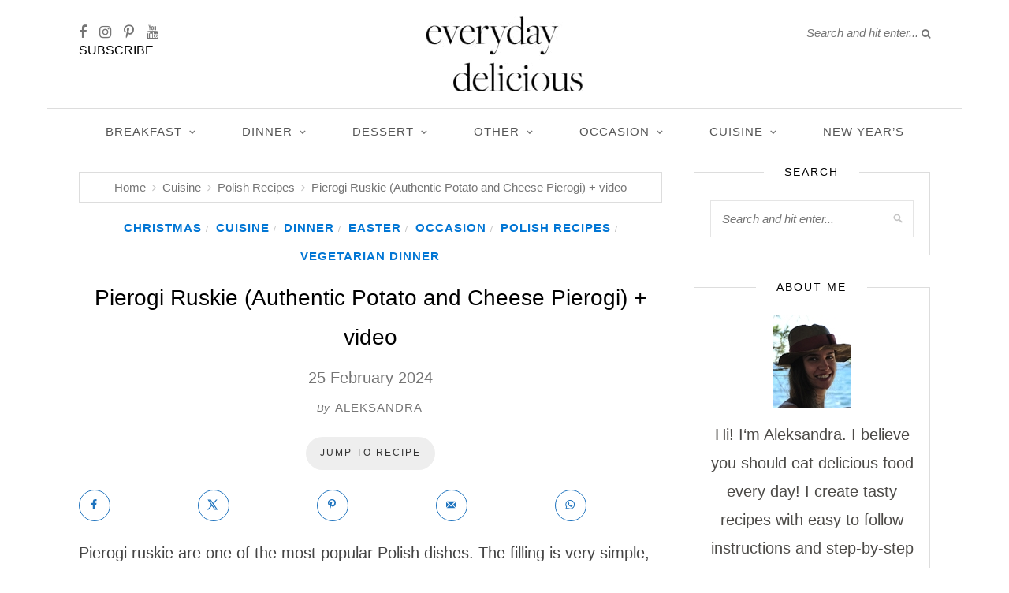

--- FILE ---
content_type: text/html; charset=UTF-8
request_url: https://www.everyday-delicious.com/potato-onion-and-white-cheese-pierogi-polish-dumplings-pierogi-ruskie/
body_size: 57580
content:
<!DOCTYPE html>
<html lang="en-US">
<head>

  <meta charset="UTF-8">
  <meta http-equiv="X-UA-Compatible" content="IE=edge">
  <meta name="viewport" content="width=device-width, initial-scale=1">

  <link rel="profile" href="https://gmpg.org/xfn/11" />

  

  <link href='https://fonts.googleapis.com' rel='preconnect' crossorigin>
<link href='https://www.googletagmanager.com' rel='preconnect' crossorigin>
<link href='https://www.google-analytics.com' rel='preconnect' crossorigin>
<link href='https://stackpath.bootstrapcdn.com' rel='preconnect' crossorigin>
<script type="pmdelayedscript" data-cfasync="false" data-no-optimize="1" data-no-defer="1" data-no-minify="1">rm2Inited=!1;
function afterrm2(){if(!window.getWpmrJS){setTimeout(afterrm2,80);return}getWpmrJS()}

function lazyrm21(){
if(rm2Inited)return;var l=document.createElement('link');l.href='/wp-content/plugins/wp-recipe-maker/dist/public-modern.css';l.type='text/css';l.rel='stylesheet';l.media='screen';document.getElementsByTagName('head')[0].appendChild(l);
var l1=document.createElement('link');l1.href='https://www.everyday-delicious.com/wp-content/plugins/wp-recipe-maker-premium/dist/public-premium.css';l1.type='text/css';l1.rel='stylesheet';l1.media='screen';document.getElementsByTagName('head')[0].appendChild(l1);
afterrm2();
rm2Inited=!0;console.log('load css / js [ /wp-recipe-maker/templates/recipe/legacy/tastefully-simple/tastefully-simple.min.css ] [2x css /00x js ]')
}
var s_rm2='.wprm-recipe-container,.wprm-rating-stars';

function lazyrm2old1(){
var i=function(t){if(!t)return;var n=t.getBoundingClientRect();return 1699>n.top||-1699>n.top};if(rm2Inited||!i(document.querySelector(s_rm2)))return;lazyrm21()
}
function inviewrm2(){if(!'IntersectionObserver' in window||!('IntersectionObserverEntry' in window)||!('intersectionRatio' in window.IntersectionObserverEntry.prototype)){
document.addEventListener('resize',lazyrm2old1);
document.addEventListener('mousemove',lazyrm2old1);
document.addEventListener('scroll',function(){if(window.scrollY>244)lazyrm2old1()})
lazyrm2old1()
}else{
var Elsrm2=document.querySelectorAll(s_rm2);
var observerrm2=new IntersectionObserver(function(entries){
entries.forEach(function(e){
if(e.isIntersecting){
lazyrm21();
observerrm2.unobserve(e.target)
}})},{rootMargin:'929px'});Elsrm2.forEach(function(e){observerrm2.observe(e)})
}}
document.addEventListener('scroll',inviewrm2);document.addEventListener('mousemove',lazyrm2old1);
document.addEventListener('touchstart',lazyrm2old1);</script><script type="pmdelayedscript" data-cfasync="false" data-no-optimize="1" data-no-defer="1" data-no-minify="1">blgInited=!1;
function lazyblg1(){
var i=function(t){if(!t)return;var n=t.getBoundingClientRect();return 1888>n.top||-1888>n.top};if(blgInited||!i(document.querySelector('.blocks-gallery-item,.has-very-light-gray-color,[class^="wp-block-"]')))return;blgInited=!0;['touchstart','mousemove','resize'].forEach(function(e){window.removeEventListener(e,lazyblg1)});document.removeEventListener('scroll',sclazyblg1);console.log('load css/js [/wp-includes/css/dist/block-library/theme.min.css] [2/0]');
var l=document.createElement('link');l.href='/wp-includes/css/dist/block-library/theme.min.css';l.type='text/css';l.rel='stylesheet';l.media='screen';document.getElementsByTagName('head')[0].appendChild(l);
var l1=document.createElement('link');l1.href='/wp-includes/css/dist/block-library/style.min.css';l1.type='text/css';l1.rel='stylesheet';l1.media='screen';document.getElementsByTagName('head')[0].appendChild(l1);
}['touchstart','mousemove'].forEach(function(e){window.addEventListener(e,lazyblg1)});function sclazyblg1(){if(window.scrollY>53)lazyblg1()}document.addEventListener('scroll',sclazyblg1)</script><script type="pmdelayedscript" data-cfasync="false" data-no-optimize="1" data-no-defer="1" data-no-minify="1">wicInited=!1;
function lazywic1(){
var i=function(t){if(!t)return;var n=t.getBoundingClientRect();return 1888>n.top||-1888>n.top};if(wicInited||!i(document.querySelector('[class^="components-"]')))return;wicInited=!0;['touchstart','mousemove','resize'].forEach(function(e){window.removeEventListener(e,lazywic1)});document.removeEventListener('scroll',sclazywic1);console.log('load css/js [/wp-includes/css/dist/components/style.min.css] [1/0]');
var l=document.createElement('link');l.href='/wp-includes/css/dist/components/style.min.css';l.type='text/css';l.rel='stylesheet';l.media='screen';document.getElementsByTagName('head')[0].appendChild(l);
}['touchstart','mousemove'].forEach(function(e){window.addEventListener(e,lazywic1)});function sclazywic1(){if(window.scrollY>53)lazywic1()}document.addEventListener('scroll',sclazywic1)</script><meta name='robots' content='index, follow, max-image-preview:large, max-snippet:-1, max-video-preview:-1' />
<!-- Hubbub v.2.22.3 https://morehubbub.com/ -->
<meta property="og:locale" content="en_US" />
<meta property="og:type" content="article" />
<meta property="og:title" content="Pierogi Ruskie (Authentic Potato and Cheese Pierogi) + video" />
<meta property="og:description" content="The best recipe for the authentic potato and cheese pierogi (pierogi ruskie). The filling has the perfect ratio of cheese to potatoes." />
<meta property="og:url" content="https://www.everyday-delicious.com/potato-onion-and-white-cheese-pierogi-polish-dumplings-pierogi-ruskie/" />
<meta property="og:site_name" content="Everyday Delicious" />
<meta property="og:updated_time" content="2024-02-25T13:54:22+00:00" />
<meta property="article:published_time" content="2024-02-25T12:07:00+00:00" />
<meta property="article:modified_time" content="2024-02-25T13:54:22+00:00" />
<meta name="twitter:card" content="summary_large_image" />
<meta name="twitter:title" content="Pierogi Ruskie (Authentic Potato and Cheese Pierogi) + video" />
<meta name="twitter:description" content="The best recipe for the authentic potato and cheese pierogi (pierogi ruskie). The filling has the perfect ratio of cheese to potatoes." />
<meta class="flipboard-article" content="The best recipe for the authentic potato and cheese pierogi (pierogi ruskie). The filling has the perfect ratio of cheese to potatoes." />
<meta property="fb:app_id" content="https://www.facebook.com/everyday.delicious.com.blog/" />
<meta property="og:image" content="https://www.everyday-delicious.com/wp-content/uploads/2024/02/pierogi-ruskie-everyday-delicious-5.jpg" />
<meta name="twitter:image" content="https://www.everyday-delicious.com/wp-content/uploads/2024/02/pierogi-ruskie-everyday-delicious-5.jpg" />
<meta property="og:image:width" content="1200" />
<meta property="og:image:height" content="1804" />
<!-- Hubbub v.2.22.3 https://morehubbub.com/ -->

	<!-- This site is optimized with the Yoast SEO plugin v23.0 - https://yoast.com/wordpress/plugins/seo/ -->
	<title>Pierogi Ruskie (Authentic Potato and Cheese Pierogi) + video</title><link rel='preload' href='https://stackpath.bootstrapcdn.com/font-awesome/4.7.0/fonts/fontawesome-webfont.woff2' as='font' type='font/woff2'><style id="perfmatters-used-css">#dpsp-content-top{margin-bottom:1.2em;}#dpsp-content-bottom{margin-top:1.2em;}.dpsp-networks-btns-wrapper{margin:0 !important;padding:0 !important;list-style:none !important;}.dpsp-networks-btns-wrapper:after{display:block;clear:both;height:0;content:"";}.dpsp-networks-btns-wrapper li{float:left;margin:0;padding:0;border:0;list-style-type:none !important;-webkit-transition:all .15s ease-in;-moz-transition:all .15s ease-in;-o-transition:all .15s ease-in;transition:all .15s ease-in;}.dpsp-networks-btns-wrapper li:before{display:none !important;}.dpsp-networks-btns-wrapper li:first-child{margin-left:0 !important;}.dpsp-networks-btns-wrapper .dpsp-network-btn{display:flex;position:relative;-moz-box-sizing:border-box;box-sizing:border-box;width:100%;min-width:40px;height:40px;max-height:40px;padding:0;border:2px solid;border-radius:0;box-shadow:none;font-family:Arial,sans-serif;font-size:14px;font-weight:700;line-height:36px;text-align:center;vertical-align:middle;text-decoration:none !important;text-transform:unset !important;cursor:pointer;-webkit-transition:all .15s ease-in;-moz-transition:all .15s ease-in;-o-transition:all .15s ease-in;transition:all .15s ease-in;}.dpsp-networks-btns-wrapper .dpsp-network-btn:focus,.dpsp-networks-btns-wrapper .dpsp-network-btn:hover{border:2px solid;outline:none;box-shadow:0 0 0 3px rgba(21,156,228,.4);box-shadow:0 0 0 3px var(--networkHover);}.dpsp-networks-btns-wrapper .dpsp-network-btn:after{display:block;clear:both;height:0;content:"";}.dpsp-size-small .dpsp-networks-btns-wrapper:not(.dpsp-networks-btns-sidebar) .dpsp-network-btn.dpsp-no-label .dpsp-network-icon{width:28px;}.dpsp-networks-btns-wrapper.dpsp-column-5 li{width:20%;}.dpsp-has-spacing .dpsp-networks-btns-wrapper.dpsp-column-5 li{width:18.4%;}.dpsp-networks-btns-wrapper.dpsp-column-5 li:nth-child(5n){margin-right:0;}.dpsp-shape-circle .dpsp-networks-btns-wrapper:not(.dpsp-networks-btns-sidebar) .dpsp-network-btn:not(.dpsp-no-label){padding-right:10px;}.dpsp-no-labels .dpsp-networks-btns-wrapper .dpsp-network-btn{padding:0 !important;text-align:center;}.dpsp-facebook{--networkAccent:#334d87;--networkColor:#3a579a;--networkHover:rgba(51,77,135,.4);}.dpsp-networks-btns-wrapper .dpsp-network-btn.dpsp-facebook{border-color:#3a579a;color:#3a579a;background:#3a579a;}.dpsp-networks-btns-wrapper .dpsp-network-btn.dpsp-facebook:not(:hover):not(:active){color:#3a579a;}.dpsp-networks-btns-wrapper .dpsp-network-btn.dpsp-facebook .dpsp-network-icon{border-color:#3a579a;color:#3a579a;background:#3a579a;}.dpsp-networks-btns-wrapper .dpsp-network-btn.dpsp-facebook .dpsp-network-icon .dpsp-network-icon-inner>svg{fill:var(--customNetworkColor,var(--networkColor,#3a579a));}.dpsp-networks-btns-wrapper .dpsp-network-btn.dpsp-facebook .dpsp-network-icon .dpsp-network-icon-inner>svg>svg{fill:var(--customNetworkColor,var(--networkColor,#3a579a));stroke:var(--customNetworkColor,var(--networkColor,#3a579a));stroke-width:1;}.dpsp-networks-btns-wrapper .dpsp-network-btn.dpsp-facebook:focus,.dpsp-networks-btns-wrapper .dpsp-network-btn.dpsp-facebook:focus .dpsp-network-icon,.dpsp-networks-btns-wrapper .dpsp-network-btn.dpsp-facebook:hover,.dpsp-networks-btns-wrapper .dpsp-network-btn.dpsp-facebook:hover .dpsp-network-icon{border-color:#334d87;color:#334d87;background:#334d87;}.dpsp-networks-btns-wrapper .dpsp-network-btn.dpsp-facebook:focus .dpsp-network-icon .dpsp-network-icon-inner>svg,.dpsp-networks-btns-wrapper .dpsp-network-btn.dpsp-facebook:hover .dpsp-network-icon .dpsp-network-icon-inner>svg{fill:#334d87;}.dpsp-networks-btns-wrapper .dpsp-network-btn.dpsp-facebook:focus .dpsp-network-icon .dpsp-network-icon-inner>svg>svg,.dpsp-networks-btns-wrapper .dpsp-network-btn.dpsp-facebook:hover .dpsp-network-icon .dpsp-network-icon-inner>svg>svg{fill:var(--customNetworkHoverColor,var(--networkHover,#334d87));stroke:var(--customNetworkHoverColor,var(--networkHover,#334d87));}.dpsp-x{--networkAccent:#000;--networkColor:#000;--networkHover:rgba(0,0,0,.4);}.dpsp-networks-btns-wrapper .dpsp-network-btn.dpsp-x{border-color:#000;color:#000;background:#000;}.dpsp-networks-btns-wrapper .dpsp-network-btn.dpsp-x:not(:hover):not(:active){color:#000;}.dpsp-networks-btns-wrapper .dpsp-network-btn.dpsp-x .dpsp-network-icon{border-color:#000;color:#000;background:#000;}.dpsp-networks-btns-wrapper .dpsp-network-btn.dpsp-x .dpsp-network-icon .dpsp-network-icon-inner>svg{fill:var(--customNetworkColor,var(--networkColor,#000));}.dpsp-networks-btns-wrapper .dpsp-network-btn.dpsp-x .dpsp-network-icon .dpsp-network-icon-inner>svg>svg{fill:var(--customNetworkColor,var(--networkColor,#000));stroke:var(--customNetworkColor,var(--networkColor,#000));stroke-width:1;}.dpsp-networks-btns-wrapper .dpsp-network-btn.dpsp-x:focus,.dpsp-networks-btns-wrapper .dpsp-network-btn.dpsp-x:focus .dpsp-network-icon,.dpsp-networks-btns-wrapper .dpsp-network-btn.dpsp-x:hover,.dpsp-networks-btns-wrapper .dpsp-network-btn.dpsp-x:hover .dpsp-network-icon{border-color:#000;color:#000;background:#000;}.dpsp-networks-btns-wrapper .dpsp-network-btn.dpsp-x:focus .dpsp-network-icon .dpsp-network-icon-inner>svg,.dpsp-networks-btns-wrapper .dpsp-network-btn.dpsp-x:hover .dpsp-network-icon .dpsp-network-icon-inner>svg{fill:#000;}.dpsp-networks-btns-wrapper .dpsp-network-btn.dpsp-x:focus .dpsp-network-icon .dpsp-network-icon-inner>svg>svg,.dpsp-networks-btns-wrapper .dpsp-network-btn.dpsp-x:hover .dpsp-network-icon .dpsp-network-icon-inner>svg>svg{fill:var(--customNetworkHoverColor,var(--networkHover,#000));stroke:var(--customNetworkHoverColor,var(--networkHover,#000));}.dpsp-pinterest{--networkAccent:#b31e24;--networkColor:#c92228;--networkHover:rgba(179,30,36,.4);}.dpsp-networks-btns-wrapper .dpsp-network-btn.dpsp-pinterest{border-color:#c92228;color:#c92228;background:#c92228;}.dpsp-networks-btns-wrapper .dpsp-network-btn.dpsp-pinterest:not(:hover):not(:active){color:#c92228;}.dpsp-networks-btns-wrapper .dpsp-network-btn.dpsp-pinterest .dpsp-network-icon{border-color:#c92228;color:#c92228;background:#c92228;}.dpsp-networks-btns-wrapper .dpsp-network-btn.dpsp-pinterest .dpsp-network-icon .dpsp-network-icon-inner>svg{fill:var(--customNetworkColor,var(--networkColor,#c92228));}.dpsp-networks-btns-wrapper .dpsp-network-btn.dpsp-pinterest .dpsp-network-icon .dpsp-network-icon-inner>svg>svg{fill:var(--customNetworkColor,var(--networkColor,#c92228));stroke:var(--customNetworkColor,var(--networkColor,#c92228));stroke-width:1;}.dpsp-networks-btns-wrapper .dpsp-network-btn.dpsp-pinterest:focus,.dpsp-networks-btns-wrapper .dpsp-network-btn.dpsp-pinterest:focus .dpsp-network-icon,.dpsp-networks-btns-wrapper .dpsp-network-btn.dpsp-pinterest:hover,.dpsp-networks-btns-wrapper .dpsp-network-btn.dpsp-pinterest:hover .dpsp-network-icon{border-color:#b31e24;color:#b31e24;background:#b31e24;}.dpsp-networks-btns-wrapper .dpsp-network-btn.dpsp-pinterest:focus .dpsp-network-icon .dpsp-network-icon-inner>svg,.dpsp-networks-btns-wrapper .dpsp-network-btn.dpsp-pinterest:hover .dpsp-network-icon .dpsp-network-icon-inner>svg{fill:#b31e24;}.dpsp-networks-btns-wrapper .dpsp-network-btn.dpsp-pinterest:focus .dpsp-network-icon .dpsp-network-icon-inner>svg>svg,.dpsp-networks-btns-wrapper .dpsp-network-btn.dpsp-pinterest:hover .dpsp-network-icon .dpsp-network-icon-inner>svg>svg{fill:var(--customNetworkHoverColor,var(--networkHover,#b31e24));stroke:var(--customNetworkHoverColor,var(--networkHover,#b31e24));}.dpsp-whatsapp{--networkAccent:#21c960;--networkColor:#25d366;--networkHover:rgba(33,201,96,.4);}.dpsp-networks-btns-wrapper .dpsp-network-btn.dpsp-whatsapp{border-color:#25d366;color:#25d366;background:#25d366;}.dpsp-networks-btns-wrapper .dpsp-network-btn.dpsp-whatsapp:not(:hover):not(:active){color:#25d366;}.dpsp-networks-btns-wrapper .dpsp-network-btn.dpsp-whatsapp .dpsp-network-icon{border-color:#25d366;color:#25d366;background:#25d366;}.dpsp-networks-btns-wrapper .dpsp-network-btn.dpsp-whatsapp .dpsp-network-icon .dpsp-network-icon-inner>svg{fill:var(--customNetworkColor,var(--networkColor,#25d366));}.dpsp-networks-btns-wrapper .dpsp-network-btn.dpsp-whatsapp .dpsp-network-icon .dpsp-network-icon-inner>svg>svg{fill:var(--customNetworkColor,var(--networkColor,#25d366));stroke:var(--customNetworkColor,var(--networkColor,#25d366));stroke-width:1;}.dpsp-networks-btns-wrapper .dpsp-network-btn.dpsp-whatsapp:focus,.dpsp-networks-btns-wrapper .dpsp-network-btn.dpsp-whatsapp:focus .dpsp-network-icon,.dpsp-networks-btns-wrapper .dpsp-network-btn.dpsp-whatsapp:hover,.dpsp-networks-btns-wrapper .dpsp-network-btn.dpsp-whatsapp:hover .dpsp-network-icon{border-color:#21c960;color:#21c960;background:#21c960;}.dpsp-networks-btns-wrapper .dpsp-network-btn.dpsp-whatsapp:focus .dpsp-network-icon .dpsp-network-icon-inner>svg,.dpsp-networks-btns-wrapper .dpsp-network-btn.dpsp-whatsapp:hover .dpsp-network-icon .dpsp-network-icon-inner>svg{fill:#21c960;}.dpsp-networks-btns-wrapper .dpsp-network-btn.dpsp-whatsapp:focus .dpsp-network-icon .dpsp-network-icon-inner>svg>svg,.dpsp-networks-btns-wrapper .dpsp-network-btn.dpsp-whatsapp:hover .dpsp-network-icon .dpsp-network-icon-inner>svg>svg{fill:var(--customNetworkHoverColor,var(--networkHover,#21c960));stroke:var(--customNetworkHoverColor,var(--networkHover,#21c960));}.dpsp-email{--networkAccent:#239e57;--networkColor:#27ae60;--networkHover:rgba(35,158,87,.4);}.dpsp-networks-btns-wrapper .dpsp-network-btn.dpsp-email{border-color:#27ae60;color:#27ae60;background:#27ae60;}.dpsp-networks-btns-wrapper .dpsp-network-btn.dpsp-email:not(:hover):not(:active){color:#27ae60;}.dpsp-networks-btns-wrapper .dpsp-network-btn.dpsp-email .dpsp-network-icon{border-color:#27ae60;color:#27ae60;background:#27ae60;}.dpsp-networks-btns-wrapper .dpsp-network-btn.dpsp-email .dpsp-network-icon .dpsp-network-icon-inner>svg{fill:var(--customNetworkColor,var(--networkColor,#27ae60));}.dpsp-networks-btns-wrapper .dpsp-network-btn.dpsp-email .dpsp-network-icon .dpsp-network-icon-inner>svg>svg{fill:var(--customNetworkColor,var(--networkColor,#27ae60));stroke:var(--customNetworkColor,var(--networkColor,#27ae60));stroke-width:1;}.dpsp-networks-btns-wrapper .dpsp-network-btn.dpsp-email:focus,.dpsp-networks-btns-wrapper .dpsp-network-btn.dpsp-email:focus .dpsp-network-icon,.dpsp-networks-btns-wrapper .dpsp-network-btn.dpsp-email:hover,.dpsp-networks-btns-wrapper .dpsp-network-btn.dpsp-email:hover .dpsp-network-icon{border-color:#239e57;color:#239e57;background:#239e57;}.dpsp-networks-btns-wrapper .dpsp-network-btn.dpsp-email:focus .dpsp-network-icon .dpsp-network-icon-inner>svg,.dpsp-networks-btns-wrapper .dpsp-network-btn.dpsp-email:hover .dpsp-network-icon .dpsp-network-icon-inner>svg{fill:#239e57;}.dpsp-networks-btns-wrapper .dpsp-network-btn.dpsp-email:focus .dpsp-network-icon .dpsp-network-icon-inner>svg>svg,.dpsp-networks-btns-wrapper .dpsp-network-btn.dpsp-email:hover .dpsp-network-icon .dpsp-network-icon-inner>svg>svg{fill:var(--customNetworkHoverColor,var(--networkHover,#239e57));stroke:var(--customNetworkHoverColor,var(--networkHover,#239e57));}.dpsp-shape-circle .dpsp-network-btn{border-radius:30px;}.dpsp-shape-circle .dpsp-network-btn .dpsp-network-icon{overflow:hidden;border-radius:30px;}.dpsp-has-spacing .dpsp-networks-btns-wrapper li{margin-right:2%;margin-bottom:10px;margin-left:0 !important;}.dpsp-size-small .dpsp-networks-btns-wrapper:not(.dpsp-networks-btns-sidebar):not(.dpsp-networks-btns-sticky-bar) .dpsp-network-btn{min-width:32px;height:32px;max-height:32px;line-height:28px;}.dpsp-size-small .dpsp-networks-btns-wrapper:not(.dpsp-networks-btns-sidebar):not(.dpsp-networks-btns-sticky-bar) .dpsp-network-btn.dpsp-no-label .dpsp-network-icon{width:32px;}.dpsp-size-small .dpsp-networks-btns-wrapper:not(.dpsp-networks-btns-sidebar):not(.dpsp-networks-btns-sticky-bar) .dpsp-network-btn .dpsp-network-icon{width:32px;height:32px;line-height:28px;}.dpsp-size-small .dpsp-networks-btns-wrapper:not(.dpsp-networks-btns-sidebar):not(.dpsp-networks-btns-sticky-bar) .dpsp-network-btn .dpsp-network-icon-inner{height:28px;}.dpsp-size-medium .dpsp-networks-btns-sidebar .dpsp-network-btn{min-width:45px;height:45px;max-height:45px;padding-left:0;line-height:41px;}.dpsp-size-medium .dpsp-networks-btns-sidebar .dpsp-network-btn .dpsp-network-icon{width:45px;line-height:41px;}@media print{#dpsp-content-bottom,#dpsp-content-top,#dpsp-floating-sidebar,#dpsp-pop-up,#dpsp-pop-up-overlay,#dpsp-sticky-bar-wrapper,.dpsp-share-text{display:none !important;}}#dpsp-floating-sidebar{position:fixed;top:50%;transform:translateY(-50%);z-index:9998;}#dpsp-floating-sidebar.dpsp-position-left{left:0;}.dpsp-networks-btns-wrapper.dpsp-networks-btns-sidebar li{float:none;margin-left:0;}.dpsp-networks-btns-wrapper.dpsp-networks-btns-sidebar .dpsp-network-btn{width:40px;padding:0;}.dpsp-networks-btns-wrapper.dpsp-networks-btns-sidebar .dpsp-network-btn .dpsp-network-icon{border-color:transparent !important;background:transparent !important;}.dpsp-size-medium .dpsp-networks-btns-sidebar .dpsp-network-btn .dpsp-network-icon-inner{height:41px;}#dpsp-floating-sidebar.dpsp-no-animation{display:none;}#dpsp-floating-sidebar.dpsp-position-left.dpsp-shape-circle{left:12px;}.dpsp-bottom-spacing .dpsp-networks-btns-sidebar .dpsp-network-btn{margin-bottom:6px;}#dpsp-floating-sidebar .dpsp-networks-btns-wrapper li{position:relative;overflow:visible;}.dpsp-networks-btns-wrapper .dpsp-network-btn .dpsp-network-icon{display:block;position:relative;top:-2px;left:-2px;-moz-box-sizing:border-box;box-sizing:border-box;width:40px;height:40px;border:2px solid;font-size:14px;line-height:36px;text-align:center;-webkit-transition:all .15s ease-in;-moz-transition:all .15s ease-in;-o-transition:all .15s ease-in;transition:all .15s ease-in;align-self:start;flex:0 0 auto;}.dpsp-icon-total-share svg,.dpsp-network-icon .dpsp-network-icon-inner svg{position:relative;overflow:visible;width:auto;max-height:14px;transition:fill .15s ease-in-out;}.dpsp-icon-total-share,.dpsp-network-icon-inner{display:flex;align-items:center;justify-content:center;}.dpsp-network-icon-inner{height:36px;transition:all .2s ease;}.dpsp-networks-btns-wrapper.dpsp-has-button-icon-animation .dpsp-network-btn:hover .dpsp-network-icon-inner{transition:all .2s cubic-bezier(.62,3.15,.4,-.64);transform:scale(1.5);}.dpsp-email-save-this-tool,.wp-block-social-pug-save-this{clear:both;border:1px solid #333;padding:20px;margin:25px 0;display:flex;box-shadow:0 0 0 max(100vh,100vw) hsla(0,0%,100%,0);transition:box-shadow .7s;}.hubbub-save-this-afterform p,.hubbub-save-this-form,.hubbub-save-this-heading{margin:0;padding:0;}.hubbub-save-this-heading{text-align:center;}.dpsp-email-save-this-tool p{margin:5px .2rem;text-align:center;}.hubbub-save-this-submit-button-paragraph-wrapper{margin-top:5px;}.hubbub-save-this-message{padding:5px 0;}.hubbub-save-this-form-wrapper{flex:75%;}input.hubbub-block-save-this-submit-button,input:disabled.hubbub-block-save-this-submit-button{border-radius:.33rem;border-color:var(--wp--preset--color--contrast);border-width:0;font-family:inherit;font-size:var(--wp--preset--font-size--small);font-style:normal;font-weight:500;line-height:inherit;padding:.6rem 1rem;text-decoration:none;}input.hubbub-block-save-this-text-control{max-width:400px;width:90%;border-radius:.33rem;padding:calc(.667em + 2px);border:1px solid #949494;color:#000;}input.hubbub-block-save-this-text-control::placeholder{color:#767676;}input.hubbub-block-save-this-snare,input.hubbub-save-this-snare{display:none;}.dpsp-networks-btns-sidebar .dpsp-network-btn,.dpsp-networks-btns-sidebar .dpsp-network-btn .dpsp-network-icon{border-color:transparent;background:transparent;}.dpsp-networks-btns-sidebar .dpsp-network-btn:focus,.dpsp-networks-btns-sidebar .dpsp-network-btn:hover{border-color:transparent;}.dpsp-networks-btns-sidebar .dpsp-network-btn:focus .dpsp-network-icon,.dpsp-networks-btns-sidebar .dpsp-network-btn:hover .dpsp-network-icon{border-color:transparent;background:transparent;}.dpsp-button-style-7 .dpsp-networks-btns-wrapper .dpsp-network-btn{background:transparent;}.dpsp-button-style-7 .dpsp-networks-btns-wrapper .dpsp-network-btn.dpsp-no-label{border-color:transparent;}.dpsp-button-style-7 .dpsp-networks-btns-wrapper .dpsp-network-btn .dpsp-network-icon{background:transparent;}.dpsp-button-style-7 .dpsp-networks-btns-wrapper .dpsp-network-btn.dpsp-no-label:not(.dpsp-has-count){max-width:32px;}.dpsp-button-style-7 .dpsp-networks-btns-wrapper .dpsp-network-btn:focus,.dpsp-button-style-7 .dpsp-networks-btns-wrapper .dpsp-network-btn:hover{background:transparent !important;}.dpsp-button-style-7 .dpsp-networks-btns-wrapper .dpsp-network-btn:focus .dpsp-network-icon .dpsp-network-icon-inner>svg,.dpsp-button-style-7 .dpsp-networks-btns-wrapper .dpsp-network-btn:hover .dpsp-network-icon .dpsp-network-icon-inner>svg{fill:#fff !important;stroke:#fff;}.dpsp-button-style-7 .dpsp-networks-btns-wrapper .dpsp-network-btn.dpsp-size-small .dpsp-networks-btns-wrapper .dpsp-network-btn,.dpsp-button-style-7 .dpsp-networks-btns-wrapper .dpsp-network-btn.dpsp-size-small .dpsp-networks-btns-wrapper .dpsp-network-btn.dpsp-no-label:not(.dpsp-has-count){max-width:32px;}.dpsp-button-style-8 .dpsp-networks-btns-wrapper .dpsp-network-btn{border-color:transparent;background:transparent;}.dpsp-button-style-8 .dpsp-networks-btns-wrapper .dpsp-network-btn.dpsp-no-label:not(.dpsp-has-count){max-width:40px;}.dpsp-button-style-8 .dpsp-networks-btns-wrapper .dpsp-network-btn:focus,.dpsp-button-style-8 .dpsp-networks-btns-wrapper .dpsp-network-btn:focus .dpsp-network-icon,.dpsp-button-style-8 .dpsp-networks-btns-wrapper .dpsp-network-btn:hover,.dpsp-button-style-8 .dpsp-networks-btns-wrapper .dpsp-network-btn:hover .dpsp-network-icon{border-color:transparent;background:transparent;}.dpsp-button-style-8 .dpsp-networks-btns-wrapper .dpsp-network-btn:focus .dpsp-network-icon .dpsp-network-icon-inner>svg,.dpsp-button-style-8 .dpsp-networks-btns-wrapper .dpsp-network-btn:hover .dpsp-network-icon .dpsp-network-icon-inner>svg{fill:var(--customNetworkHoverColor,var(--networkAccent)) !important;stroke:var(--customNetworkHoverColor,var(--networkAccent)) !important;}.dpsp-button-style-8 .dpsp-networks-btns-wrapper .dpsp-network-btn:focus .dpsp-network-icon .dpsp-network-icon-inner>svg>svg,.dpsp-button-style-8 .dpsp-networks-btns-wrapper .dpsp-network-btn:hover .dpsp-network-icon .dpsp-network-icon-inner>svg>svg{fill:#fff;stroke:#fff;}.dpsp-button-style-8 .dpsp-networks-btns-wrapper .dpsp-network-btn .dpsp-network-icon{border-color:transparent;background:transparent;}.dpsp-button-style-8 .dpsp-networks-btns-wrapper:not(.dpsp-networks-btns-sidebar) .dpsp-network-btn .dpsp-network-icon{margin-right:-10px;}.dpsp-button-style-8.dpsp-size-small .dpsp-networks-btns-wrapper .dpsp-network-btn.dpsp-no-label:not(.dpsp-has-count){max-width:32px;}.screen-reader-text{clip:rect(1px,1px,1px,1px);position:absolute !important;}.screen-reader-text:active,.screen-reader-text:focus,.screen-reader-text:hover{background-color:#f1f1f1;border-radius:3px;box-shadow:0 0 2px 2px rgba(0,0,0,.6);clip:auto !important;color:#21759b;display:block;font-size:14px;font-weight:700;height:auto;left:5px;line-height:normal;padding:15px 23px 14px;text-decoration:none;top:5px;width:auto;z-index:100000;}@font-face{font-display:swap;font-family:wp-show-posts;src:url("https://www.everyday-delicious.com/wp-content/plugins/wp-show-posts-pro/css/../fonts/wp-show-posts.eot?ka575c");src:url("https://www.everyday-delicious.com/wp-content/plugins/wp-show-posts-pro/css/../fonts/wp-show-posts.eot?ka575c#iefix") format("embedded-opentype"),url("https://www.everyday-delicious.com/wp-content/plugins/wp-show-posts-pro/css/../fonts/wp-show-posts.ttf?ka575c") format("truetype"),url("https://www.everyday-delicious.com/wp-content/plugins/wp-show-posts-pro/css/../fonts/wp-show-posts.woff?ka575c") format("woff"),url("https://www.everyday-delicious.com/wp-content/plugins/wp-show-posts-pro/css/../fonts/wp-show-posts.svg?ka575c#wp-show-posts") format("svg");font-weight:400;font-style:normal;}*,html,body,div,dl,dt,dd,ul,ol,li,h1,h2,h3,h4,h5,h6,pre,form,label,fieldset,input,p,blockquote,th,td{margin:0;padding:0;}fieldset,img{border:0;}address,caption,cite,code,dfn,em,strong,th,var{font-style:normal;font-weight:normal;}ol,ul,li{list-style:none;}h1,h2,h3,h4,h5,h6{font-size:100%;font-weight:normal;}strong{font-weight:bold;}a img{border:none;}strong,b,strong *,b *{font-weight:bold;}em,i,em *,i *{font-style:italic;}*,*:before,*:after{-webkit-box-sizing:border-box;-moz-box-sizing:border-box;box-sizing:border-box;-webkit-font-smoothing:antialiased;-moz-osx-font-smoothing:grayscale;}html{overflow-x:hidden;}body{background-color:#f7f7f3;font-family:"Source Sans Pro",sans-serif;font-size:14px;color:#4c4a47;}h1,h2,h3,h4,h5,h6,.post-entry blockquote p,.entry-content blockquote p,.more-link,.by,.item-related span.date,.side-pop-content span.date,#top-search input{font-family:"Crimson Text",sans-serif;}p{font-size:14px;line-height:24px;}a{color:#95af7e;text-decoration:none;}input,textarea,.subscribe-box h4,.author-content h5 a,.block-heading,.thecomment .comment-text h6.author,.thecomment .comment-text h6.author a,#respond  h3,.post-entry .recipe-title,.widget-title,.promo-overlay  h4,.instagram-title,.index-heading,.archive-box h1{font-family:"Source Sans Pro",sans-serif;}#wrapper{width:1160px;margin:0 auto;background-color:#fff;box-shadow:0 0 5px 5px rgba(200,200,200,.05);border-radius:10px;margin-top:30px;}.container{width:1080px;margin:0 auto;}#content{width:100%;padding-top:45px;}#main{width:740px;float:left;}#sidebar{width:300px;float:right;margin-top:9px;}#header{padding:65px 0 60px;position:relative;border-radius:10px 10px 0px 0px;}#logo{text-align:center;}#logo img{max-width:100%;height:auto;}#top-social{position:absolute;top:22px;left:40px;}#top-social a,#mobile-social a{color:#b5b5b5;font-size:12px;margin-right:8px;}#top-social a:hover,#mobile-social a:hover{color:#000;}#mobile-social{position:absolute;right:20px;top:20px;display:none;}#top-search{position:absolute;top:22px;right:40px;}#top-search input{background:none;border:none;width:140px;padding:0;font-style:italic;font-size:13px;}#top-search i{font-size:12px;color:#bbb;}#navigation{border-top:1px solid;border-bottom:1px solid;border-color:#eae8e0;background:#fff;height:60px;z-index:9999;position:relative;}#nav-wrapper .menu{text-align:center;}#nav-wrapper .menu li{display:inline-block;margin:0 28px;position:relative;}#nav-wrapper .menu li a{font-size:13px;text-transform:uppercase;letter-spacing:1px;color:#65625d;line-height:58px;display:block;}#nav-wrapper .menu li.current-menu-item > a,#nav-wrapper .menu li > a:hover{color:#444;}#nav-wrapper .menu > li.menu-item-has-children > a:after{font-family:"Font Awesome 5 Free";content:"";margin-left:9px;font-weight:700;color:#b5b5b5;font-size:12px;}#nav-wrapper .menu .sub-menu,#nav-wrapper .menu .children{background-color:#fff;display:none;padding:0;position:absolute;margin-top:0;left:0;z-index:99999;text-align:left;border:1px solid;border-bottom:none;border-color:#e5e5e5;}#nav-wrapper ul.menu ul a,#nav-wrapper .menu ul ul a{color:#827e79;margin:0;font-size:11px;padding:6px 10px;min-width:170px;line-height:20px;-o-transition:.25s;-ms-transition:.25s;-moz-transition:.25s;-webkit-transition:.25s;transition:.25s;border-bottom:1px solid;border-top:none;border-color:#e5e5e5;}#nav-wrapper ul.menu ul li,#nav-wrapper .menu ul ul li{padding-right:0;margin-right:0;margin-left:0;}#nav-wrapper ul.menu ul a:hover,#nav-wrapper .menu ul ul a:hover{background:#f7f7f7;color:#827e79;}#nav-wrapper ul.menu li:hover > ul,#nav-wrapper .menu ul li:hover > ul{display:block;}#nav-wrapper .menu .sub-menu ul,#nav-wrapper .menu .children ul{left:100%;top:0;margin-top:-1px;}.widget.widget_mc4wp_form_widget{padding:0;border:none;}.widget.widget_mc4wp_form_widget .widget-title{display:none;}.subscribe-box{background:#f4f4f4;padding:28px 28px 26px;overflow:hidden;}.subscribe-text{float:left;width:50%;}.subscribe-box h4{text-transform:uppercase;color:#333;font-size:16px;letter-spacing:1px;font-weight:700;margin-bottom:3px;margin-top:-3px;}.subscribe-box h4:before{font-family:"Font Awesome 5 Free";content:"";font-weight:400;font-size:16px;margin-right:6px;}.subscribe-box p{color:#999;font-size:14px;}.subscribe-form{float:right;width:50%;text-align:right;}.subscribe-box input{background:#fefefe;border:none;padding:12px 16px;width:50%;font-style:italic;box-sizing:content-box;}.subscribe-box ::-webkit-input-placeholder{color:#999;}.subscribe-box input[type=submit]{width:auto;background:#95af7e;color:#fff;font-size:12px;letter-spacing:2.5px;text-transform:uppercase;font-style:normal;margin-left:10px;padding:12px 20px;border-radius:0;margin-top:0;}.subscribe-box input[type=submit]:hover{background:#333;color:#fff;}.subscribe-box input:focus{outline:none;border:none;}#sidebar .subscribe-box{padding:32px 28px;}#sidebar .subscribe-text{float:none;width:100%;text-align:center;}#sidebar .subscribe-form{float:none;width:100%;text-align:center;}#sidebar .subscribe-box input{width:100%;box-sizing:border-box;margin-bottom:12px;}#sidebar .subscribe-box input[type=submit]{width:100%;margin-left:0;margin-bottom:0;}#sidebar .subscribe-box p{margin-bottom:20px;font-size:13px;}#sidebar .subscribe-box h4{margin-bottom:4px;}.post{margin-bottom:60px;}.post-header{text-align:center;margin-bottom:20px;}.post-header h2,.post-header h1{margin-bottom:5px;}.post-header h2 a,.post-header h1{font-size:28px;color:#000;}.post-header h2 a:hover{opacity:.7;}.post-header .cat{margin-bottom:5px;display:block;}.post-header .cat a{font-size:11px;text-transform:uppercase;letter-spacing:1px;margin:0 5px 0 4px;}.post-header .cat a:first-of-type{margin-left:0;}.post-header .cat a:hover{text-decoration:underline;}.post-header .cat span{font-size:10px;color:#b5b5b5;}.post-header .title-date{margin-top:8px;display:block;}.post-header .title-date a{color:#999;}.post-entry p{margin-bottom:20px;}.post-entry h1,.post-entry h2,.post-entry h3,.post-entry h4,.post-entry h5,.post-entry h6{color:#000;margin-bottom:12px;}.post-entry h1{font-size:28px;}.post-entry h2{font-size:25px;}.post-entry h3{font-size:22px;}.post-entry h4{font-size:19px;}.post-entry h6{font-size:15px;}.post-entry a:hover,.entry-content a:hover{text-decoration:underline;}.post-entry ul,.post-entry ol,.entry-content ul,.entry-content ol{padding-left:45px;margin-bottom:20px;}.post-entry ul li,.entry-content ul li{margin-bottom:12px;list-style:square;}.post-entry img,.entry-content img{max-width:100%;height:auto;}.post-meta{overflow:hidden;border-top:1px solid #e8e8e8;border-bottom:4px double #e5e5e5;padding-bottom:13px;padding-top:13px;margin-top:25px;clear:both;}.meta-info{float:left;}.meta-text{font-size:12px;text-transform:uppercase;font-weight:400;color:#999;margin-right:3px;letter-spacing:1px;}.meta-text a{color:#999;}.by{font-size:13px;font-style:italic;color:#999;margin-right:1px;}.meta-comments{float:right;margin-left:20px;}.meta-comments a{font-size:13px;color:#a5a5a5;}.meta-comments i{margin-left:3px;font-size:12px;}.meta-comments a:hover{color:#000;}.post-share{float:right;}.post-share a{margin-left:10px;font-size:12px;color:#a5a5a5;}.post-share a:hover{color:#000;}.author-img{float:left;margin-right:25px;}.author-img img{border-radius:50%;}.post-related{margin-top:35px;overflow:hidden;}.block-heading{margin-bottom:18px;font-size:13px;text-transform:uppercase;letter-spacing:2px;text-align:center;color:#888;}.item-related{width:230px;float:left;margin-right:25px;}.item-related:last-child{margin-right:0;}.item-related img{margin-bottom:7px;width:100%;height:auto;}.item-related h3{margin-bottom:10px;text-align:center;width:90%;margin-left:auto;margin-right:auto;}.item-related h3 a{font-size:16px;color:#000;}.item-related h3 a:hover{text-decoration:underline;}.item-related span.date{font-size:14px;color:#999;font-style:italic;display:block;text-align:center;}.post-pagination{overflow:hidden;margin-top:30px;margin-bottom:-4px;}.post-pagination a{font-size:13px;}.post-pagination a:hover{color:#000;}.post-pagination i{color:#ccc;}.post-comments{margin-bottom:50px;margin-top:50px;}.comments{margin-bottom:40px;}.thecomment{border-bottom:1px dotted #e8e8e8;padding-bottom:34px;margin-bottom:34px;}.thecomment .author-img{float:left;margin-right:20px;}.thecomment .author-img img{border-radius:50%;}.thecomment .comment-text{overflow:hidden;}.thecomment .comment-text p{margin-bottom:18px;}.thecomment .comment-text p:last-child{margin-bottom:0;}.thecomment .comment-text h6.author,.thecomment .comment-text h6.author a{display:block;font-size:13px;font-weight:600;text-transform:uppercase;letter-spacing:1px;margin-bottom:4px;color:#000;}.bypostauthor .thecomment .comment-text span.author,.bypostauthor .thecomment .comment-text span.author a{font-weight:700;}.thecomment .comment-text span.author a:hover{text-decoration:underline;}.thecomment .comment-text span.date{font-size:12px;color:#999;font-style:italic;display:block;margin-bottom:10px;}.post-comments span.reply a{float:right;font-size:10px;background-color:#aaa;color:#fff;padding:3px 8px 4px 8px;border-radius:10px;margin-left:7px;-o-transition:.3s;-ms-transition:.3s;-moz-transition:.3s;-webkit-transition:.3s;transition:.3s;}.post-comments span.reply a:hover{opacity:.8;}.post-comments ul.children{margin:0 0 0 55px;}.post-comments ul.children li.thecomment{margin:0 0 8px 0;}#respond{margin-bottom:20px;overflow:hidden;}#respond  h3{font-size:12px;color:#999;margin-bottom:20px;letter-spacing:2px;text-transform:uppercase;}#respond h3 a{color:#000;display:inline-block;}#respond h3 small a{text-transform:uppercase;font-size:11px;background:#333;color:#fff;padding:4px 6px 5px;border-radius:3px;margin-left:7px;letter-spacing:1px;-o-transition:.3s;-ms-transition:.3s;-moz-transition:.3s;-webkit-transition:.3s;transition:.3s;}#respond h3 small a:hover{opacity:.8;}#respond label{color:#888;width:80px;font-size:13px;display:inline-block;font-weight:300;font-style:italic;}#respond input{padding:8px 10px;margin-right:10px;color:#999;margin-bottom:15px;font-size:11px;width:250px;}#respond input:focus{outline:none;}#respond textarea{padding:14px;height:130px;font-size:13px;color:#777;margin-bottom:14px;line-height:20px;}#respond textarea:focus{outline:none;}#respond #submit{padding:10px 18px 11px;width:auto;font-size:10px;margin-top:0;}#respond #submit:hover{background:#333;color:#fff;}.widget{background:transparent;border:1px solid;border-color:#ddd;padding:25px 20px 22px;display:block;position:relative;margin-bottom:40px;box-sizing:border-box;}.widget:before,.widget:after{content:"";display:table;}.widget-title{text-transform:uppercase;letter-spacing:2px;color:#000;background:#fff;font-size:11px;font-weight:400;position:relative;top:-26px;left:0;display:table;overflow:hidden;width:100%;border-bottom:none;text-align:center;white-space:nowrap;-webkit-transform:translateY(-50%);-moz-transform:translateY(-50%);-ms-transform:translateY(-50%);-o-transform:translateY(-50%);transform:translateY(-50%);margin-top:0;margin-bottom:-15px;}.widget-title:before,.widget-title:after{position:relative;top:50%;display:table-cell;width:50%;height:1px;border-top:1px solid;border-color:#ddd;content:"";-webkit-transform:translate(0,50%);-moz-transform:translate(0,50%);-ms-transform:translate(0,50%);-o-transform:translate(0,50%);transform:translate(0,50%);}.widget-title:before{right:26px;}.widget-title:after{left:26px;}.widget img{max-width:100%;vertical-align:middle;height:auto;}.widget .screen-reader-text{display:none;}.widget a:hover{text-decoration:underline;}.widget ul li{margin-bottom:10px;}.widget ul li:last-child{margin-bottom:0;padding-bottom:0;border-bottom:none;}.widget ul li a{color:#000;font-size:14px;}.about-widget{text-align:center;}.about-img img{max-width:100%;margin-bottom:15px;}.about-widget p{margin-bottom:18px;}.promo-item{display:table;width:100%;background-size:cover;background-repeat:no-repeat;background-position:center center;-moz-box-sizing:border-box;-webkit-box-sizing:border-box;box-sizing:border-box;padding:14px;position:relative;}.promo-item a{position:absolute;width:100%;height:100%;top:0;left:0;}.widget #searchform input#s{border:1px solid #e5e5e5;background:#fff url("https://www.everyday-delicious.com/wp-content/themes/sprout-spoon/img/searchsubmit.png") no-repeat 96% 13px;padding:14px 14px;font-size:12px;font-style:italic;color:#999;width:280px;}.widget #searchform #s:focus{outline:none;}.widget #searchform input#s{width:100%;box-sizing:border-box;}.widget #searchform i{display:none;}.widget ul.menu li ul,.widget ul.children li{padding-left:15px;margin-top:9px;}#footer{margin-top:40px;clear:both;}#instagram-footer{text-align:center;overflow:hidden;position:relative;margin-bottom:-1px;clear:both;}#footer-social{text-align:center;padding:30px 0;border-top:1px solid;border-bottom:1px solid;border-color:#eae8e0;}#footer-social a{margin:0 22px;font-size:14px;font-size:11px;color:#a5a5a5;letter-spacing:1px;text-transform:uppercase;}#footer-social a i{margin-right:4px;}#footer-social a:hover{color:#000;}#footer-copyright{overflow:hidden;padding:26px 0;}#footer-copyright p{font-size:12px;color:#a5a5a5;}.left-copy{float:left;}.right-copy{float:right;}.to-top{float:right;text-transform:uppercase;letter-spacing:1px;font-size:10px;line-height:24px;margin-left:12px;color:#666;}input[type=submit]{text-transform:uppercase;letter-spacing:2px;background:#eee;border-radius:0;border-radius:30px;font-size:11px;color:#888;padding:11px 21px;margin-top:14px;display:inline-block;border:none;-o-transition:.3s;-ms-transition:.3s;-moz-transition:.3s;-webkit-transition:.3s;transition:.3s;cursor:pointer;width:auto;}input[type=submit]:hover{background:#333;color:#fff;}input,select,textarea{border:1px solid #ddd;color:#888;padding:9px 10px;width:100%;box-sizing:border-box;}input:focus,select:focus,textarea:focus{border:1px solid #c4c4c4;outline:none;}input[type="radio"]{width:auto;}.wp-caption{max-width:100%;text-align:center;box-sizing:border-box;}.wp-caption.alignnone{margin:5px 20px 20px 0;}.wp-caption.alignleft{margin:5px 20px 20px 0;}.wp-caption.alignright{margin:5px 0 20px 20px;}.wp-caption img{border:0 none;height:auto;margin:0;max-width:100%;padding:0;width:auto;}.wp-caption p.wp-caption-text{font-size:16px;font-style:italic;color:#888;line-height:17px;margin:8px 0 0;}.wp-block-quote,.wp-block-image,.wp-block-media-text,.wp-block-categories,.wp-block-archives{margin-bottom:20px;}#main.fullwidth .post-entry .wp-block-pullquote.alignright,#main.fullwidth .wp-block-image.alignright,#main.fullwidth .alignright.wp-block-embed{margin-right:-9%;margin-left:30px;}#main.fullwidth .wp-block-pullquote.alignleft,#main.fullwidth .wp-block-image.alignleft,#main.fullwidth .alignleft.wp-block-embed{margin-left:-9%;margin-right:30px;}#main.fullwidth .post-entry p,#main.fullwidth .post-entry .alignfull,#main.fullwidth .post-entry .alignwide,#main.fullwidth .post-entry hr,#main.fullwidth .wp-block-image,#main.fullwidth .wp-block-media-text,#main.fullwidth .wp-block-categories,#main.fullwidth .wp-block-archives,#main.fullwidth .wp-block-embed{margin-bottom:26px;}@media only screen and (min-width: 768px) and (max-width: 960px){#main.fullwidth .wp-block-pullquote.alignleft,#main.fullwidth .wp-block-image .alignleft,#main.fullwidth .alignleft.wp-block-embed{margin-left:0;margin-right:20px;}#main.fullwidth .wp-block-pullquote.alignright,#main.fullwidth .wp-block-image .alignright,#main.fullwidth .alignright.wp-block-embed{margin-right:0;margin-left:20px;}}@media only screen and (max-width: 767px){#main.fullwidth .wp-block-pullquote.alignleft,#main.fullwidth .wp-block-image .alignleft,#main.fullwidth .alignleft.wp-block-embed{margin-left:0;margin-right:20px;}#main.fullwidth .wp-block-pullquote.alignright,#main.fullwidth .wp-block-image .alignright,#main.fullwidth .alignright.wp-block-embed{margin-right:0;margin-left:20px;}}body,p{font-size:20px;line-height:1.8;}h1,h2,h3,h4,h5,h6,.post-entry blockquote p,.entry-content blockquote p,.more-link,.by,.item-related span.date,.side-pop-content span.date,#top-search input{font-family:"Source Sans Pro",sans-serif;}input{color:#757575;}input[type='submit']{background:#0276d4;color:#fff !important;border-radius:0;}::-webkit-input-placeholder{color:#757575;}:-moz-placeholder{color:#757575;opacity:1;}::-moz-placeholder{color:#757575;opacity:1;}:-ms-input-placeholder{color:#757575;}::-ms-input-placeholder{color:#757575;}::placeholder{color:#757575;}#wrapper{margin-top:0 !important;box-shadow:none;border-radius:0;}#main .post-entry h1{font-size:24px;}#main .post-entry h2{font-size:23px;font-weight:600;}#main .post-entry h3{font-size:21px;font-weight:600;}#main .post-entry h4{font-size:16px;font-weight:600;}#main .post-entry h6{font-size:14px;font-weight:600;}#main .post-entry h1,#main .post-entry h2,#main .post-entry h3,#main .post-entry h4,#main .post-entry h5,#main .post-entry h6{color:#4c4a47;}.post-entry ul li,.post-entry ol li{font-size:20px;line-height:1.8;}.post-entry a,.post-entry a:visited{border-bottom:1px solid #757575;}.post-entry a:hover{text-decoration:none;border-bottom:1px solid #0276d4;}#header{padding:30px 0 30px;}#top-social a{font-size:18px;margin-right:10px;}#top-menus{text-transform:uppercase;font-size:16px;}#top-menus a,#top-menus a:visited{color:#757575;}#top-menus a:hover{color:#000;}#top-langs,#top-pages{position:absolute;top:50px;left:40px;}#top-pages ul{list-style:none;margin:0;padding-left:0;}#top-pages li{display:inline-block;position:relative;margin:0;padding:0 5px;}#top-pages ul li:first-child{padding-left:0;}#top-pages ul li:last-child{padding-right:0;}#top-search input,.widget #searchform input#s{font-size:15px;}#mobile-social{top:15px;}#nav-wrapper .menu li.menu-mobile-item{display:none;}a.menu-mobile-social{display:inline-block;}#mobile-search{display:none;position:absolute;right:20px;top:12px;}#mobile-search input{background:none;border:none;width:140px;padding:0;font-style:italic;font-size:15px;}#mobile-search i{font-size:12px;color:#bbb;}#breadcrumbs{margin:9px 0 30px;border:1px solid #ddd;padding:5px 10px;text-align:center;color:#757575;font-size:15px;}#breadcrumbs a,#breadcrumbs a:visited{color:#757575;}#breadcrumbs .fa-angle-right{color:#c5c5c5;padding:0 4px;}#nav-wrapper .menu li a{font-size:16px;}#nav-wrapper ul.menu ul a,#nav-wrapper .menu ul ul a{font-size:13px;}#footer-widget-area{padding:25px 0px;border-top:1px solid #eae8e0;text-align:center;}#footer-social{padding:30px 0px;}#footer-social a{font-size:15px;}#footer-menu{padding:25px 0px;text-align:center;text-transform:uppercase;}#footer-menu ul{list-style:none;margin:0;padding-left:0;}#footer-menu li{display:inline-block;position:relative;margin:0;padding:5px 20px;}#footer-menu a,#footer-menu a:visited{display:block;color:#444;font-size:15px;}.post-header .cat{margin-bottom:15px;}.post-header .cat a{font-size:15px;font-weight:600;}.post-header .title-date a,.post-header .title-date a:visited{color:#757575;}.wprm-buttons{text-align:center;margin-bottom:15px;}.wprm-buttons a,.wprm-buttons a:visited{display:inline-block;margin:0 10px 10px;padding:10px 18px 11px;border-radius:30px;font-size:12px;text-transform:uppercase;letter-spacing:2px;background:#eee;color:#888;}.wprm-buttons a:hover,#respond #submit:hover{background:#000;color:#fff !important;}.post-pagination a{font-size:15px;}.block-heading{font-size:16px;color:#757575;}.meta-text{font-size:15px;color:#757575;}.meta-text a,.meta-text a:visited,.by{color:#757575;}.post-meta .meta-text,.item-related span.date{color:#757575;}.meta-comments a{font-size:15px;}.thecomment .comment-text h6.author,.thecomment .comment-text h6.author a{font-size:14px;}.thecomment .comment-text span.date{font-size:13px;color:#757575;}.post-comments span.reply a,.post-comments span.reply a:visited{font-size:14px;background:#eee;color:#000;letter-spacing:1px;text-transform:uppercase;}.post-comments span.reply a:hover{background:#000;color:#fff;}#respond h3{font-size:16px;color:#757575;}#respond label{width:110px;font-size:16px;color:#757575;}.comment-form-attachment{font-size:16px;}#respond input,#respond textarea{font-size:16px;}#respond input[type='radio']{padding:0;margin-right:0;margin-bottom:0;}#respond #attachment{width:280px;}#respond #submit{margin-top:15px;font-size:16px;}#popular_posts li{overflow:hidden;float:none;clear:both;}#popular_posts img{display:inline;float:left;margin:0 5px 0 0;border:none;}.subscribe-box h4{font-size:17px;}.subscribe-box p,#sidebar .subscribe-box p{font-size:15px;}.subscribe-box input,.subscribe-box input[type='submit']{font-size:15px;}.to-top{line-height:22px;}@media screen and (max-width: 960px){#top-pages{display:none;}#top-search{display:none;}#mobile-social{display:none !important;}#mobile-search{display:block;}#nav-wrapper .menu li.menu-mobile-item{display:inline-block;}#mobile-social a{font-size:16px;}}@media screen and (max-width: 767px){#header{padding:20px 0 !important;}#logo img{width:210px;}}@media screen and (max-width: 479px){#wrapper{width:auto !important;}.container{width:auto !important;margin:0 20px !important;}#top-langs,#top-pages{font-size:15px;}.post-entry,.post-entry p{font-size:20px;}.post-entry ul li,.post-entry ol li{font-size:18px;}#main .post-entry h1{font-size:26px;}#main .post-entry h2{font-size:23px;}#main .post-entry h3{font-size:21px;}#main .post-entry h4{font-size:18px;}#main .post-entry h6{font-size:16px;}}#top-langs-ej{display:flex;justify-content:center;}@media only screen and (min-width: 960px){#menu-item-16862{display:none !important;}}#logo img{max-width:300px;}@media only screen and (max-width: 960px){.ej-mobile-lang-switcher{display:none !important;}}#nav-wrapper .menu li{margin:0 26px;}@media only screen and (min-width: 942px) and (max-width: 1170px){#nav-wrapper .menu li{margin:0 12px !important;}}@media only screen and (max-width: 960px){.menu-item{display:inline-block !important;}}body,p{font-size:20px;line-height:1.8;}h1,h2,h3,h4,h5,h6,.post-entry blockquote p,.entry-content blockquote p,.more-link,.by,.item-related span.date,.side-pop-content span.date,#top-search input{font-family:"Source Sans Pro",sans-serif;}input{color:#757575;}input[type='submit']{background:#0276d4;color:#fff !important;border-radius:0;}::-webkit-input-placeholder{color:#757575;}:-moz-placeholder{color:#757575;opacity:1;}::-moz-placeholder{color:#757575;opacity:1;}:-ms-input-placeholder{color:#757575;}::-ms-input-placeholder{color:#757575;}::placeholder{color:#757575;}#wrapper{margin-top:0 !important;box-shadow:none;border-radius:0;}#main .post-entry h1{font-size:24px;}#main .post-entry h2{font-size:23px;font-weight:600;}#main .post-entry h3{font-size:21px;font-weight:600;}#main .post-entry h4{font-size:16px;font-weight:600;}#main .post-entry h6{font-size:14px;font-weight:600;}#main .post-entry h1,#main .post-entry h2,#main .post-entry h3,#main .post-entry h4,#main .post-entry h5,#main .post-entry h6{color:#4c4a47;}.post-entry ul li,.post-entry ol li{font-size:20px;line-height:1.8;}.post-entry a,.post-entry a:visited{border-bottom:1px solid #757575;}.post-entry a:hover{text-decoration:none;border-bottom:1px solid #0276d4;}#header{padding:30px 0 30px;}#top-social a{font-size:18px;margin-right:10px;}#top-menus{text-transform:uppercase;font-size:16px;}#top-menus a,#top-menus a:visited{color:#757575;}#top-menus a:hover{color:#000;}#top-langs,#top-pages{position:absolute;top:50px;left:40px;}#top-pages ul{list-style:none;margin:0;padding-left:0;}#top-pages li{display:inline-block;position:relative;margin:0;padding:0 5px;}#top-pages ul li:first-child{padding-left:0;}#top-pages ul li:last-child{padding-right:0;}#top-search input,.widget #searchform input#s{font-size:15px;}#mobile-social{top:15px;}#nav-wrapper .menu li.menu-mobile-item{display:none;}a.menu-mobile-social{display:inline-block;}#mobile-search{display:none;position:absolute;right:20px;top:12px;}#mobile-search input{background:none;border:none;width:140px;padding:0;font-style:italic;font-size:15px;}#mobile-search i{font-size:12px;color:#bbb;}#breadcrumbs{margin:9px 0 30px;border:1px solid #ddd;padding:5px 10px;text-align:center;color:#757575;font-size:15px;}#breadcrumbs a,#breadcrumbs a:visited{color:#757575;}#breadcrumbs .fa-angle-right{color:#c5c5c5;padding:0 4px;}#nav-wrapper .menu li a{font-size:16px;}#nav-wrapper ul.menu ul a,#nav-wrapper .menu ul ul a{font-size:13px;}#footer-widget-area{padding:25px 0px;border-top:1px solid #eae8e0;text-align:center;}#footer-social{padding:30px 0px;}#footer-social a{font-size:15px;}#footer-menu{padding:25px 0px;text-align:center;text-transform:uppercase;}#footer-menu ul{list-style:none;margin:0;padding-left:0;}#footer-menu li{display:inline-block;position:relative;margin:0;padding:5px 20px;}#footer-menu a,#footer-menu a:visited{display:block;color:#444;font-size:15px;}.post-header .cat{margin-bottom:15px;}.post-header .cat a{font-size:15px;font-weight:600;}.post-header .title-date a,.post-header .title-date a:visited{color:#757575;}.wprm-buttons{text-align:center;margin-bottom:15px;}.wprm-buttons a,.wprm-buttons a:visited{display:inline-block;margin:0 10px 10px;padding:10px 18px 11px;border-radius:30px;font-size:12px;text-transform:uppercase;letter-spacing:2px;background:#eee;color:#888;}.wprm-buttons a:hover,#respond #submit:hover{background:#000;color:#fff !important;}.post-pagination a{font-size:15px;}.block-heading{font-size:16px;color:#757575;}.meta-text{font-size:15px;color:#757575;}.meta-text a,.meta-text a:visited,.by{color:#757575;}.post-meta .meta-text,.item-related span.date{color:#757575;}.meta-comments a{font-size:15px;}.thecomment .comment-text h6.author,.thecomment .comment-text h6.author a{font-size:14px;}.thecomment .comment-text span.date{font-size:13px;color:#757575;}.post-comments span.reply a,.post-comments span.reply a:visited{font-size:14px;background:#eee;color:#000;letter-spacing:1px;text-transform:uppercase;}.post-comments span.reply a:hover{background:#000;color:#fff;}#respond h3{font-size:16px;color:#757575;}#respond label{width:110px;font-size:16px;color:#757575;}.comment-form-attachment{font-size:16px;}#respond input,#respond textarea{font-size:16px;}#respond input[type='radio']{padding:0;margin-right:0;margin-bottom:0;}#respond #attachment{width:280px;}#respond #submit{margin-top:15px;font-size:16px;}#popular_posts li{overflow:hidden;float:none;clear:both;}#popular_posts img{display:inline;float:left;margin:0 5px 0 0;border:none;}.subscribe-box h4{font-size:17px;}.subscribe-box p,#sidebar .subscribe-box p{font-size:15px;}.subscribe-box input,.subscribe-box input[type='submit']{font-size:15px;}.to-top{line-height:22px;}@media screen and (max-width: 960px){#top-pages{display:none;}#top-search{display:none;}#mobile-social{display:none !important;}#mobile-search{display:block;}#nav-wrapper .menu li.menu-mobile-item{display:inline-block;}#mobile-social a{font-size:16px;}}@media screen and (max-width: 767px){#header{padding:20px 0 !important;}#logo img{width:210px;}}@media screen and (max-width: 479px){#wrapper{width:auto !important;}.container{width:auto !important;margin:0 20px !important;}#top-langs,#top-pages{font-size:15px;}.post-entry,.post-entry p{font-size:20px;}.post-entry ul li,.post-entry ol li{font-size:18px;}#main .post-entry h1{font-size:26px;}#main .post-entry h2{font-size:23px;}#main .post-entry h3{font-size:21px;}#main .post-entry h4{font-size:18px;}#main .post-entry h6{font-size:16px;}}#top-langs-ej{display:flex;justify-content:center;}@media only screen and (min-width: 960px){#menu-item-16862{display:none !important;}}#logo img{max-width:300px;}@media only screen and (max-width: 960px){.ej-mobile-lang-switcher{display:none !important;}}#nav-wrapper .menu li{margin:0 26px;}@media only screen and (min-width: 942px) and (max-width: 1170px){#nav-wrapper .menu li{margin:0 12px !important;}}@media only screen and (max-width: 960px){.menu-item{display:inline-block !important;}}@media only screen and (min-width: 942px) and (max-width: 1170px){#wrapper{width:940px;}.container{width:900px;}#main{width:610px;}#sidebar{width:260px;}#nav-wrapper .menu li{margin:0 18px;}.item-related{width:190px;margin-right:20px;}#footer-social a{margin:0 18px;}}@media only screen and (min-width: 767px) and (max-width: 960px){#wrapper{width:726px;}.container{width:690px;}#main{width:100%;}#sidebar{width:480px;margin:0 auto;float:none;overflow:hidden;padding-top:5px;}#nav-wrapper{display:none;}#mobile-social{display:block;}#top-social{display:none;}.item-related,#main.fullwidth .item-related{width:216px;margin-right:21px;}.subscribe-text{width:40%;}.subscribe-form{width:60%;}.home-widget .subscribe-box input,.subscribe-box input{width:50%;}.subscribe-box input[type=submit]{width:auto;}#footer-social a{font-size:18px;}#footer-social a span{display:none;}textarea,input.text,input[type="text"],input[type="button"],input[type="submit"],.input-checkbox{-webkit-appearance:none;border-radius:0;}}@media only screen and (max-width: 767px){#wrapper{width:320px;}.container{width:280px;}#main{width:100%;}#sidebar{width:100%;margin:0 auto;float:none;overflow:hidden;padding-top:5px;}#nav-wrapper{display:none;}#mobile-social{display:block;right:10px;}#top-social{display:none;}.post-header h2 a,.post-header h1{font-size:24px;}.meta-info{width:100%;margin-bottom:5px;}.post-share{float:left;}.post-share a:first-child{margin-left:0;}.author-img{float:none;margin-right:0;margin-bottom:10px;}.item-related,#main.fullwidth .item-related{width:25%;margin-right:0;margin-bottom:20px;}.thecomment .author-img{display:none;}.subscribe-box{padding:32px 28px;}.subscribe-text{float:none;width:100%;text-align:center;}.subscribe-form{float:none;width:100%;text-align:center;}.subscribe-box input,.home-widget .subscribe-box input{width:100%;box-sizing:border-box;margin-bottom:12px;}.subscribe-box input[type=submit]{width:100%;margin-left:0;margin-bottom:0;}.subscribe-box p{margin-bottom:20px;font-size:13px;}.subscribe-box h4{margin-bottom:4px;}#footer-social a{font-size:14px;margin:0 5px;}#footer-social a span{display:none;}.left-copy{float:none;text-align:left;width:100%;margin-bottom:5px;}.right-copy{float:none;text-align:left;}textarea,input.text,input[type="text"],input[type="button"],input[type="submit"],.input-checkbox{-webkit-appearance:none;border-radius:0;}}@media only screen and (min-width: 480px) and (max-width: 767px){#wrapper{width:480px;}.container{width:440px;}.item-related,#main.fullwidth .item-related{width:138px;margin-right:13px;margin-bottom:0;}.thecomment .author-img{display:block;margin-right:10px;}.thecomment .author-img img{max-width:40px;height:auto;}#footer-social a{font-size:16px;margin:0 12px;}}.dco-image-attachment{line-height:0;}.comment-form-attachment{position:relative;}.comment-form-attachment > span:not(.required){display:block;}.comment-form-attachment span.comment-form-attachment__drop-area{display:none;}.comment-form-attachment__drop-area-inner{display:flex;justify-content:center;align-items:center;height:100%;padding:20px;border:2px dashed;border-radius:20px;}.dco-image-attachment img{width:auto !important;height:auto !important;}@font-face{font-display:swap;font-family:"FontAwesome";src:url("//stackpath.bootstrapcdn.com/font-awesome/4.7.0/fonts/fontawesome-webfont.eot");src:url("//stackpath.bootstrapcdn.com/font-awesome/4.7.0/fonts/fontawesome-webfont.eot?#iefix&v=4.7.0") format("embedded-opentype"),url("//stackpath.bootstrapcdn.com/font-awesome/4.7.0/fonts/fontawesome-webfont.woff2") format("woff2"),url("//stackpath.bootstrapcdn.com/font-awesome/4.7.0/fonts/fontawesome-webfont.woff") format("woff"),url("//stackpath.bootstrapcdn.com/font-awesome/4.7.0/fonts/fontawesome-webfont.ttf") format("truetype"),url("//stackpath.bootstrapcdn.com/font-awesome/4.7.0/fonts/fontawesome-webfont.svg?v=4.7.0#fontawesomeregular") format("svg");font-weight:400;font-style:normal;}@font-face{font-display:swap;font-family:"Font Awesome 5 Brands";src:url("//stackpath.bootstrapcdn.com/font-awesome/4.7.0/fonts/fontawesome-webfont.eot");src:url("//stackpath.bootstrapcdn.com/font-awesome/4.7.0/fonts/fontawesome-webfont.eot?#iefix&v=4.7.0") format("embedded-opentype"),url("//stackpath.bootstrapcdn.com/font-awesome/4.7.0/fonts/fontawesome-webfont.woff2") format("woff2"),url("//stackpath.bootstrapcdn.com/font-awesome/4.7.0/fonts/fontawesome-webfont.woff") format("woff"),url("//stackpath.bootstrapcdn.com/font-awesome/4.7.0/fonts/fontawesome-webfont.ttf") format("truetype"),url("//stackpath.bootstrapcdn.com/font-awesome/4.7.0/fonts/fontawesome-webfont.svg?v=4.7.0#fontawesomeregular") format("svg");font-weight:400;font-style:normal;}@font-face{font-display:swap;font-family:"Font Awesome 5 Pro";src:url("//stackpath.bootstrapcdn.com/font-awesome/4.7.0/fonts/fontawesome-webfont.eot");src:url("//stackpath.bootstrapcdn.com/font-awesome/4.7.0/fonts/fontawesome-webfont.eot?#iefix&v=4.7.0") format("embedded-opentype"),url("//stackpath.bootstrapcdn.com/font-awesome/4.7.0/fonts/fontawesome-webfont.woff2") format("woff2"),url("//stackpath.bootstrapcdn.com/font-awesome/4.7.0/fonts/fontawesome-webfont.woff") format("woff"),url("//stackpath.bootstrapcdn.com/font-awesome/4.7.0/fonts/fontawesome-webfont.ttf") format("truetype"),url("//stackpath.bootstrapcdn.com/font-awesome/4.7.0/fonts/fontawesome-webfont.svg?v=4.7.0#fontawesomeregular") format("svg");font-weight:400;font-style:normal;}@font-face{font-display:swap;font-family:"Font Awesome 5 Free";src:url("//stackpath.bootstrapcdn.com/font-awesome/4.7.0/fonts/fontawesome-webfont.eot");src:url("//stackpath.bootstrapcdn.com/font-awesome/4.7.0/fonts/fontawesome-webfont.eot?#iefix&v=4.7.0") format("embedded-opentype"),url("//stackpath.bootstrapcdn.com/font-awesome/4.7.0/fonts/fontawesome-webfont.woff2") format("woff2"),url("//stackpath.bootstrapcdn.com/font-awesome/4.7.0/fonts/fontawesome-webfont.woff") format("woff"),url("//stackpath.bootstrapcdn.com/font-awesome/4.7.0/fonts/fontawesome-webfont.ttf") format("truetype"),url("//stackpath.bootstrapcdn.com/font-awesome/4.7.0/fonts/fontawesome-webfont.svg?v=4.7.0#fontawesomeregular") format("svg");font-weight:400;font-style:normal;}.fa,.fas,.far,.fal,.fab{display:inline-block;font:normal normal normal 14px/1 FontAwesome;font-size:inherit;text-rendering:auto;-webkit-font-smoothing:antialiased;-moz-osx-font-smoothing:grayscale;}@-webkit-keyframes fa-spin{0%{-webkit-transform:rotate(0deg);transform:rotate(0deg);}100%{-webkit-transform:rotate(359deg);transform:rotate(359deg);}}@keyframes fa-spin{0%{-webkit-transform:rotate(0deg);transform:rotate(0deg);}100%{-webkit-transform:rotate(359deg);transform:rotate(359deg);}}.fa-sistrix:before,.fa-search:before{content:"";}.fa-comment:before{content:"";}.fa-facebook-f:before,.fa-facebook:before{content:"" !important;}.fa-angle-right:before{content:"";}.fa-angle-up:before{content:"";}.fa-youtube:before{content:"";}.fa-instagram:before{content:"";}.fa-pinterest-p:before{content:"";}.sr-only{position:absolute;width:1px;height:1px;padding:0;margin:-1px;overflow:hidden;clip:rect(0,0,0,0);border:0;}</style>
	<meta name="description" content="The best recipe for the authentic potato and cheese pierogi (pierogi ruskie). The filling has the perfect ratio of cheese to potatoes." />
	<link rel="canonical" href="https://www.everyday-delicious.com/potato-onion-and-white-cheese-pierogi-polish-dumplings-pierogi-ruskie/" />
	<meta name="author" content="Aleksandra" />
	<meta name="twitter:label1" content="Written by" />
	<meta name="twitter:data1" content="Aleksandra" />
	<meta name="twitter:label2" content="Est. reading time" />
	<meta name="twitter:data2" content="15 minutes" />
	<script type="application/ld+json" class="yoast-schema-graph">{"@context":"https://schema.org","@graph":[{"@type":"Article","@id":"https://www.everyday-delicious.com/potato-onion-and-white-cheese-pierogi-polish-dumplings-pierogi-ruskie/#article","isPartOf":{"@id":"https://www.everyday-delicious.com/potato-onion-and-white-cheese-pierogi-polish-dumplings-pierogi-ruskie/"},"author":{"name":"Aleksandra","@id":"https://www.everyday-delicious.com/#/schema/person/af845cfa31a33d1f3c228d275ef258ba"},"headline":"Pierogi Ruskie (Authentic Potato and Cheese Pierogi) + video","datePublished":"2024-02-25T12:07:00+00:00","dateModified":"2024-02-25T13:54:22+00:00","wordCount":3668,"commentCount":33,"publisher":{"@id":"https://www.everyday-delicious.com/#organization"},"image":{"@id":"https://www.everyday-delicious.com/potato-onion-and-white-cheese-pierogi-polish-dumplings-pierogi-ruskie/#primaryimage"},"thumbnailUrl":"https://www.everyday-delicious.com/wp-content/uploads/2024/02/pierogi-ruskie-everyday-delicious-5.jpg","articleSection":["Christmas","Cuisine","Dinner","Easter","Occasion","Polish Recipes","vegetarian dinner"],"inLanguage":"en-GB","potentialAction":[{"@type":"CommentAction","name":"Comment","target":["https://www.everyday-delicious.com/potato-onion-and-white-cheese-pierogi-polish-dumplings-pierogi-ruskie/#respond"]}]},{"@type":"WebPage","@id":"https://www.everyday-delicious.com/potato-onion-and-white-cheese-pierogi-polish-dumplings-pierogi-ruskie/","url":"https://www.everyday-delicious.com/potato-onion-and-white-cheese-pierogi-polish-dumplings-pierogi-ruskie/","name":"Pierogi Ruskie (Authentic Potato and Cheese Pierogi) + video","isPartOf":{"@id":"https://www.everyday-delicious.com/#website"},"primaryImageOfPage":{"@id":"https://www.everyday-delicious.com/potato-onion-and-white-cheese-pierogi-polish-dumplings-pierogi-ruskie/#primaryimage"},"image":{"@id":"https://www.everyday-delicious.com/potato-onion-and-white-cheese-pierogi-polish-dumplings-pierogi-ruskie/#primaryimage"},"thumbnailUrl":"https://www.everyday-delicious.com/wp-content/uploads/2024/02/pierogi-ruskie-everyday-delicious-5.jpg","datePublished":"2024-02-25T12:07:00+00:00","dateModified":"2024-02-25T13:54:22+00:00","description":"The best recipe for the authentic potato and cheese pierogi (pierogi ruskie). The filling has the perfect ratio of cheese to potatoes.","breadcrumb":{"@id":"https://www.everyday-delicious.com/potato-onion-and-white-cheese-pierogi-polish-dumplings-pierogi-ruskie/#breadcrumb"},"inLanguage":"en-GB","potentialAction":[{"@type":"ReadAction","target":["https://www.everyday-delicious.com/potato-onion-and-white-cheese-pierogi-polish-dumplings-pierogi-ruskie/"]}]},{"@type":"ImageObject","inLanguage":"en-GB","@id":"https://www.everyday-delicious.com/potato-onion-and-white-cheese-pierogi-polish-dumplings-pierogi-ruskie/#primaryimage","url":"https://www.everyday-delicious.com/wp-content/uploads/2024/02/pierogi-ruskie-everyday-delicious-5.jpg","contentUrl":"https://www.everyday-delicious.com/wp-content/uploads/2024/02/pierogi-ruskie-everyday-delicious-5.jpg","width":1200,"height":1804,"caption":"Pierogi ruskie topped with bacon and onions on a beige plate."},{"@type":"BreadcrumbList","@id":"https://www.everyday-delicious.com/potato-onion-and-white-cheese-pierogi-polish-dumplings-pierogi-ruskie/#breadcrumb","itemListElement":[{"@type":"ListItem","position":1,"name":"Home","item":"https://www.everyday-delicious.com/"},{"@type":"ListItem","position":2,"name":"Cuisine","item":"https://www.everyday-delicious.com/category/cuisine/"},{"@type":"ListItem","position":3,"name":"Polish Recipes","item":"https://www.everyday-delicious.com/category/cuisine/polish/"},{"@type":"ListItem","position":4,"name":"Pierogi Ruskie (Authentic Potato and Cheese Pierogi) + video"}]},{"@type":"WebSite","@id":"https://www.everyday-delicious.com/#website","url":"https://www.everyday-delicious.com/","name":"Everyday Delicious","description":"food &amp; photography","publisher":{"@id":"https://www.everyday-delicious.com/#organization"},"potentialAction":[{"@type":"SearchAction","target":{"@type":"EntryPoint","urlTemplate":"https://www.everyday-delicious.com/?s={search_term_string}"},"query-input":"required name=search_term_string"}],"inLanguage":"en-GB"},{"@type":"Organization","@id":"https://www.everyday-delicious.com/#organization","name":"Everyday Delicious","url":"https://www.everyday-delicious.com/","logo":{"@type":"ImageObject","inLanguage":"en-GB","@id":"https://www.everyday-delicious.com/#/schema/logo/image/","url":"https://www.everyday-delicious.com/wp-content/uploads/2019/06/logo-duze-e1615547729613.png","contentUrl":"https://www.everyday-delicious.com/wp-content/uploads/2019/06/logo-duze-e1615547729613.png","width":150,"height":98,"caption":"Everyday Delicious"},"image":{"@id":"https://www.everyday-delicious.com/#/schema/logo/image/"},"sameAs":["https://www.facebook.com/everyday.delicious.com.blog/","https://www.instagram.com/everyday.delicious.blog/","https://www.pinterest.com.au/everydaydeliciousblog/"]},{"@type":"Person","@id":"https://www.everyday-delicious.com/#/schema/person/af845cfa31a33d1f3c228d275ef258ba","name":"Aleksandra"},{"@type":"Recipe","name":"Pierogi Ruskie (Authentic Potato and Cheese Pierogi) + video","author":{"@type":"Person","name":"Aleksandra"},"description":"Pierogi ruskie are one of the most popular Polish dishes. The filling is very simple, it&#39;s made with only 3 ingredients, but I can assure you - it’s packed with flavor. It&#39;s the comfort food of every Pole! If you&#39;re looking for the best and authentic recipe for Polish pierogi - this is it!","datePublished":"2024-02-25T12:07:00+00:00","image":["https://www.everyday-delicious.com/wp-content/uploads/2024/02/pierogi-ruskie-everyday-delicious-5.jpg","https://www.everyday-delicious.com/wp-content/uploads/2024/02/pierogi-ruskie-everyday-delicious-5-500x500.jpg","https://www.everyday-delicious.com/wp-content/uploads/2024/02/pierogi-ruskie-everyday-delicious-5-500x375.jpg","https://www.everyday-delicious.com/wp-content/uploads/2024/02/pierogi-ruskie-everyday-delicious-5-480x270.jpg"],"video":{"name":"The best pierogi dough recipe (potato and cheese pierogi)","description":"My favorite pierogi dough recipe – soft, elastic, smells of butter and is easy to roll out. Many tips on how to make the perfect pierogi and answer all the questions you could have.","thumbnailUrl":"https://mediavine-res.cloudinary.com/image/upload/s--2OAfIHCv--/c_limit,f_auto,fl_lossy,h_1080,q_auto,w_1920/v1580718190/ydho0w6hsvlu6jwlfghw.jpg","embedUrl":"https://video.mediavine.com/videos/d2x0wh7jiflcuricg5iq.js","contentUrl":"https://mediavine-res.cloudinary.com/video/upload/t_original/v1580567170/d2x0wh7jiflcuricg5iq.mp4","uploadDate":"2020-02-01T14:26:27+00:00","duration":"PT124S","@type":"VideoObject"},"recipeYield":["6","6 servings (makes about 100 small pierogi)"],"prepTime":"PT120M","cookTime":"PT15M","totalTime":"PT135M","recipeIngredient":["4 cups (500g) all-purpose flour ((17.5oz))","1 cup + 2.5 Tbsp (280g) water ((280ml / 10-oz (to weight on a scale)))","3 tablespoons (40g) butter ((1.4 oz), or vegetable oil)","1 teaspoon salt","2.2 lbs potatoes (1kg) (mealy/starchy variety, cooked potato weight = 1.8 lbs / 800g)","8 ½ oz onion (240g) (1 very large and 1 small onion)","2 tablespoons frying oil","17.5 oz full-fat (tłusty) Polish twaróg cheese (500g) (or farmer’s cheese)","salt and black pepper (to your taste, I added 4 teaspoons salt and 1.5 teaspoons freshly ground pepper)"],"recipeInstructions":[{"@type":"HowToSection","name":"Make the dough:","itemListElement":[{"@type":"HowToStep","text":"Add the flour and salt into a large bowl, and stir together.","name":"Add the flour and salt into a large bowl, and stir together.","url":"https://www.everyday-delicious.com/potato-onion-and-white-cheese-pierogi-polish-dumplings-pierogi-ruskie/#wprm-recipe-4274-step-0-0"},{"@type":"HowToStep","text":"In a small saucepan, warm the water with butter until they are very hot, but not boiling (temperature should be around 80-90 °C / 176-194 °F, that is when the water starts to move and steam).","name":"In a small saucepan, warm the water with butter until they are very hot, but not boiling (temperature should be around 80-90 °C / 176-194 °F, that is when the water starts to move and steam).","url":"https://www.everyday-delicious.com/potato-onion-and-white-cheese-pierogi-polish-dumplings-pierogi-ruskie/#wprm-recipe-4274-step-0-1"},{"@type":"HowToStep","text":"Pour hot water with butter into the bowl with flour. Stir with a wooden spoon until roughly combined.","name":"Pour hot water with butter into the bowl with flour. Stir with a wooden spoon until roughly combined.","url":"https://www.everyday-delicious.com/potato-onion-and-white-cheese-pierogi-polish-dumplings-pierogi-ruskie/#wprm-recipe-4274-step-0-2"},{"@type":"HowToStep","text":"Knead the dough using your hands or with a stand mixer fitted with a hook attachment, for about 5 minutes. A food processor can also be used (fitted with the dough blade). The dough should be smooth, soft, and elastic, it shouldn’t stick to your hands. When you follow the recipe (especially if you weigh the ingredients, instead of using measuring cups), the dough should be perfect, but if for some reason it’s not, add some water if it’s too dry, or a little bit of flour if it’s too wet. If the dough already forms a ball, is relatively smooth, but still tough, it means that it’s not ready, it must be further kneaded until soft and elastic (after resting time it will be even softer).","name":"Knead the dough using your hands or with a stand mixer fitted with a hook attachment, for about 5 minutes. A food processor can also be used (fitted with the dough blade). The dough should be smooth, soft, and elastic, it shouldn’t stick to your hands. When you follow the recipe (especially if you weigh the ingredients, instead of using measuring cups), the dough should be perfect, but if for some reason it’s not, add some water if it’s too dry, or a little bit of flour if it’s too wet. If the dough already forms a ball, is relatively smooth, but still tough, it means that it’s not ready, it must be further kneaded until soft and elastic (after resting time it will be even softer).","url":"https://www.everyday-delicious.com/potato-onion-and-white-cheese-pierogi-polish-dumplings-pierogi-ruskie/#wprm-recipe-4274-step-0-3"},{"@type":"HowToStep","text":"Wrap the kneaded dough in plastic foil (so it doesn’t dry out), and leave to rest for about 30 minutes (it will be easy to roll out).","name":"Wrap the kneaded dough in plastic foil (so it doesn’t dry out), and leave to rest for about 30 minutes (it will be easy to roll out).","url":"https://www.everyday-delicious.com/potato-onion-and-white-cheese-pierogi-polish-dumplings-pierogi-ruskie/#wprm-recipe-4274-step-0-4"}]},{"@type":"HowToSection","name":"Make the filling:","itemListElement":[{"@type":"HowToStep","text":"Boil the potatoes in a pot of salted water until soft enough to mash. Drain and mash the potatoes, transfer to a large bowl, and set aside to cool.","name":"Boil the potatoes in a pot of salted water until soft enough to mash. Drain and mash the potatoes, transfer to a large bowl, and set aside to cool.","url":"https://www.everyday-delicious.com/potato-onion-and-white-cheese-pierogi-polish-dumplings-pierogi-ruskie/#wprm-recipe-4274-step-1-0"},{"@type":"HowToStep","text":"Dice the onions. Heat the oil in a large frying pan, and cook the onions over medium-low heat for about 10 minutes until translucent.","name":"Dice the onions. Heat the oil in a large frying pan, and cook the onions over medium-low heat for about 10 minutes until translucent.","url":"https://www.everyday-delicious.com/potato-onion-and-white-cheese-pierogi-polish-dumplings-pierogi-ruskie/#wprm-recipe-4274-step-1-1"},{"@type":"HowToStep","text":"Combine the potatoes with cheese and onions, and season with salt and pepper to taste. You can do it with your hands or with a stand mixer (fitted with a flat beater attachment) or with a potato press (I have a blender with a potato masher attachment, it‘s great here).","name":"Combine the potatoes with cheese and onions, and season with salt and pepper to taste. You can do it with your hands or with a stand mixer (fitted with a flat beater attachment) or with a potato press (I have a blender with a potato masher attachment, it‘s great here).","url":"https://www.everyday-delicious.com/potato-onion-and-white-cheese-pierogi-polish-dumplings-pierogi-ruskie/#wprm-recipe-4274-step-1-2"},{"@type":"HowToStep","text":"Optional step: You can form the filling into balls – making the pierogi goes faster this way. This method is not great for every pierogi filling, but in this case, it’s perfect. I scoop the filling with an ice cream scoop, then divide it in half and form a ball, each about 1 1/2 inches (3.5 cm) in diameter, about 0.7 oz (20g) in weight. You can, of course, scoop the filling with a teaspoon – about 1 teaspoon for 1 pieróg. If the filling is not easy to form you can put it in the fridge for 30 mins.","name":"Optional step: You can form the filling into balls – making the pierogi goes faster this way. This method is not great for every pierogi filling, but in this case, it’s perfect. I scoop the filling with an ice cream scoop, then divide it in half and form a ball, each about 1 1/2 inches (3.5 cm) in diameter, about 0.7 oz (20g) in weight. You can, of course, scoop the filling with a teaspoon – about 1 teaspoon for 1 pieróg. If the filling is not easy to form you can put it in the fridge for 30 mins.","url":"https://www.everyday-delicious.com/potato-onion-and-white-cheese-pierogi-polish-dumplings-pierogi-ruskie/#wprm-recipe-4274-step-1-3"}]},{"@type":"HowToSection","name":"Rolling out, stuffing and shaping:","itemListElement":[{"@type":"HowToStep","text":"Divide the dough into 4 parts.","name":"Divide the dough into 4 parts.","url":"https://www.everyday-delicious.com/potato-onion-and-white-cheese-pierogi-polish-dumplings-pierogi-ruskie/#wprm-recipe-4274-step-2-0"},{"@type":"HowToStep","text":"On a lightly floured surface, thinly roll out the first piece of the dough, to a thickness of approx. 1/16 inch (2 mm). If the dough is hard to roll out, set it aside for about 5-10 minutes to rest.","name":"On a lightly floured surface, thinly roll out the first piece of the dough, to a thickness of approx. 1/16 inch (2 mm). If the dough is hard to roll out, set it aside for about 5-10 minutes to rest.","url":"https://www.everyday-delicious.com/potato-onion-and-white-cheese-pierogi-polish-dumplings-pierogi-ruskie/#wprm-recipe-4274-step-2-1"},{"@type":"HowToStep","text":"Use a cup or a pierogi/pastry cutter to cut out rounds. (I also get a lot of questions about the pierogi cutter that is shown on the photos, it’s very old and 2 3/4 inches (7cm) in diameter!). Gather the scraps, cover them with plastic wrap, and set aside.","name":"Use a cup or a pierogi/pastry cutter to cut out rounds. (I also get a lot of questions about the pierogi cutter that is shown on the photos, it’s very old and 2 3/4 inches (7cm) in diameter!). Gather the scraps, cover them with plastic wrap, and set aside.","url":"https://www.everyday-delicious.com/potato-onion-and-white-cheese-pierogi-polish-dumplings-pierogi-ruskie/#wprm-recipe-4274-step-2-2"},{"@type":"HowToStep","text":"Place one ball of filling (about 1 heaped teaspoon) on each round.","name":"Place one ball of filling (about 1 heaped teaspoon) on each round.","url":"https://www.everyday-delicious.com/potato-onion-and-white-cheese-pierogi-polish-dumplings-pierogi-ruskie/#wprm-recipe-4274-step-2-3"},{"@type":"HowToStep","text":"Fold the dough over the filling to create a half-moon shape. Press edges together, sealing and crimping with your fingers. Do not leave any gaps or pierogi may open during cooking. Optional: You can make a decorative edge – it’s shown in the video.","name":"Fold the dough over the filling to create a half-moon shape. Press edges together, sealing and crimping with your fingers. Do not leave any gaps or pierogi may open during cooking. Optional: You can make a decorative edge – it’s shown in the video.","url":"https://www.everyday-delicious.com/potato-onion-and-white-cheese-pierogi-polish-dumplings-pierogi-ruskie/#wprm-recipe-4274-step-2-4"},{"@type":"HowToStep","text":"Place the pierogi apart on a floured surface and cover them loosely with a kitchen cloth so they don‘t dry out.","name":"Place the pierogi apart on a floured surface and cover them loosely with a kitchen cloth so they don‘t dry out.","url":"https://www.everyday-delicious.com/potato-onion-and-white-cheese-pierogi-polish-dumplings-pierogi-ruskie/#wprm-recipe-4274-step-2-5"},{"@type":"HowToStep","text":"Repeat with the remainig dough.","name":"Repeat with the remainig dough.","url":"https://www.everyday-delicious.com/potato-onion-and-white-cheese-pierogi-polish-dumplings-pierogi-ruskie/#wprm-recipe-4274-step-2-6"}]},{"@type":"HowToSection","name":"Cook the pierogi:","itemListElement":[{"@type":"HowToStep","text":"Bring a large pot of salted water to a boil.","name":"Bring a large pot of salted water to a boil.","url":"https://www.everyday-delicious.com/potato-onion-and-white-cheese-pierogi-polish-dumplings-pierogi-ruskie/#wprm-recipe-4274-step-3-0"},{"@type":"HowToStep","text":"Cook the pierogi in batches (for a 21 cm /8-inch pot I cook about 10-12 dumplings at a time). When they float to the water surface cook them for 1-2 minutes, then remove from the water with a slotted spoon. The cooking time will depend on the thickness of the dough.","name":"Cook the pierogi in batches (for a 21 cm /8-inch pot I cook about 10-12 dumplings at a time). When they float to the water surface cook them for 1-2 minutes, then remove from the water with a slotted spoon. The cooking time will depend on the thickness of the dough.","url":"https://www.everyday-delicious.com/potato-onion-and-white-cheese-pierogi-polish-dumplings-pierogi-ruskie/#wprm-recipe-4274-step-3-1"},{"@type":"HowToStep","text":"Drain well and transfer to a plate or baking sheet. Pour melted butter over pierogi so they don’t stick to each other.","name":"Drain well and transfer to a plate or baking sheet. Pour melted butter over pierogi so they don’t stick to each other.","url":"https://www.everyday-delicious.com/potato-onion-and-white-cheese-pierogi-polish-dumplings-pierogi-ruskie/#wprm-recipe-4274-step-3-2"},{"@type":"HowToStep","text":"Enjoy!","name":"Enjoy!","url":"https://www.everyday-delicious.com/potato-onion-and-white-cheese-pierogi-polish-dumplings-pierogi-ruskie/#wprm-recipe-4274-step-3-3"}]}],"aggregateRating":{"@type":"AggregateRating","ratingValue":"5","ratingCount":"14"},"review":[{"@type":"Review","reviewRating":{"@type":"Rating","ratingValue":"5"},"reviewBody":"Amazing recipe Aleksandra! My mother is gone, the taste of these pierogi are close to the ones I remember her making. I have also made your mushroom/saurkraut pierogi, fantastic. This takes me back to when the family had dinner. \r\nThank you for brining back wonderful memories.","author":{"@type":"Person","name":"Andy Martens"},"datePublished":"2025-12-17"},{"@type":"Review","reviewRating":{"@type":"Rating","ratingValue":"5"},"reviewBody":"I followed your recipe yesterday and made these. \nThey were absolutely delicious amd your recipe is easy to follow.","author":{"@type":"Person","name":"Carolyn"},"datePublished":"2025-11-16"},{"@type":"Review","reviewRating":{"@type":"Rating","ratingValue":"5"},"reviewBody":"We made both the dough and the filling exactly as you described.  Just as delicious as the best restaurants in Poland.  (We just returned from our first trip to Poland three days ago.) We wanted to try them at home and your recipe is perfect.  We will make them many times more.  Thank you for this perfect recipe.","author":{"@type":"Person","name":"Janelle"},"datePublished":"2025-07-21"},{"@type":"Review","reviewRating":{"@type":"Rating","ratingValue":"5"},"reviewBody":"I am here reviewing the steps again and I LOVE your recipe. I made these at Christmas and my daughter in law said \"You have really upped your pierogi game!\" My Grandmas are all gone now and no one properly taught me, and your recipe is closest to what I remember. (They made the sauerkraut ones too). Your dough recipe is the best I have tried. Thank you so much.","author":{"@type":"Person","name":"COLLEEN M COSTELLO"},"datePublished":"2025-02-23"},{"@type":"Review","reviewRating":{"@type":"Rating","ratingValue":"5"},"reviewBody":"My family loved this!","author":{"@type":"Person","name":"John"},"datePublished":"2024-12-24"},{"@type":"Review","reviewRating":{"@type":"Rating","ratingValue":"5"},"reviewBody":"I made these yesterday and the dough was perfect! I don’t have a scale so I was careful with my flour measurement. I had to sub the cheese as I couldn’t find farmers cheese but other than that, made it per recipe. I boiled the dumplings first and then sautéed with kielbasa and caramelized onions. They all held together and were so tender. Absolutely delicious!","author":{"@type":"Person","name":"Donna C."},"datePublished":"2024-01-29"},{"@type":"Review","reviewRating":{"@type":"Rating","ratingValue":"5"},"reviewBody":"YES, THE RECIPE WORKS AND IT IS DE LI CI OUS! Thank you so much! Measurements are accurate and oh man, what a treat! My family loved it!!!!","author":{"@type":"Person","name":"Ivana"},"datePublished":"2022-01-14"},{"@type":"Review","reviewRating":{"@type":"Rating","ratingValue":"5"},"reviewBody":"How did you pinch them to such a nice pattern?\r\nI made pirogi today using your recipe it was the first time they did not disintegrate in the simmering water and their content was intact. Was deliciously soft and tasty. \r\nMy husband fried a few in a small amount of oil and these were excellent too\r\nThank you.","author":{"@type":"Person","name":"Leah"},"datePublished":"2021-05-11"},{"@type":"Review","reviewRating":{"@type":"Rating","ratingValue":"5"},"reviewBody":"I’m so happy I found your recipe. I really appreciate how you took the time to explain everything. Your recipe was so good, I made 3 batches in one day..","author":{"@type":"Person","name":"Mavis"},"datePublished":"2021-02-06"}],"recipeCategory":["Main Course"],"recipeCuisine":["polish"],"suitableForDiet":["https://schema.org/Vegetarian"],"keywords":"authentic pierogi recipe, pierogi ruskie, potato and cheese pierogi","nutrition":{"@type":"NutritionInformation","calories":"486 kcal","servingSize":"1 serving"},"@id":"https://www.everyday-delicious.com/potato-onion-and-white-cheese-pierogi-polish-dumplings-pierogi-ruskie/#recipe","isPartOf":{"@id":"https://www.everyday-delicious.com/potato-onion-and-white-cheese-pierogi-polish-dumplings-pierogi-ruskie/#article"},"mainEntityOfPage":"https://www.everyday-delicious.com/potato-onion-and-white-cheese-pierogi-polish-dumplings-pierogi-ruskie/"}]}</script>
	<!-- / Yoast SEO plugin. -->


<link rel='dns-prefetch' href='//www.everyday-delicious.pl' />
<link rel="alternate" type="application/rss+xml" title="Everyday Delicious &raquo; Stories Feed" href="https://www.everyday-delicious.pl/web-stories/feed/"><style id='safe-svg-svg-icon-style-inline-css' type='text/css'>
.safe-svg-cover{text-align:center}.safe-svg-cover .safe-svg-inside{display:inline-block;max-width:100%}.safe-svg-cover svg{height:100%;max-height:100%;max-width:100%;width:100%}

</style>
<link rel="stylesheet" id="convertkit-broadcasts-css" type="text/css" media="all" data-pmdelayedstyle="https://www.everyday-delicious.pl/wp-content/plugins/convertkit/resources/frontend/css/broadcasts.css"></link>
<link rel="stylesheet" id="convertkit-button-css" type="text/css" media="all" data-pmdelayedstyle="https://www.everyday-delicious.pl/wp-content/plugins/convertkit/resources/frontend/css/button.css"></link>
<link rel="stylesheet" id="convertkit-form-css" type="text/css" media="all" data-pmdelayedstyle="https://www.everyday-delicious.pl/wp-content/plugins/convertkit/resources/frontend/css/form.css"></link>
<style id='classic-theme-styles-inline-css' type='text/css'>
/*! This file is auto-generated */
.wp-block-button__link{color:#fff;background-color:#32373c;border-radius:9999px;box-shadow:none;text-decoration:none;padding:calc(.667em + 2px) calc(1.333em + 2px);font-size:1.125em}.wp-block-file__button{background:#32373c;color:#fff;text-decoration:none}
</style>
<style id='global-styles-inline-css' type='text/css'>
body{--wp--preset--color--black: #000000;--wp--preset--color--cyan-bluish-gray: #abb8c3;--wp--preset--color--white: #ffffff;--wp--preset--color--pale-pink: #f78da7;--wp--preset--color--vivid-red: #cf2e2e;--wp--preset--color--luminous-vivid-orange: #ff6900;--wp--preset--color--luminous-vivid-amber: #fcb900;--wp--preset--color--light-green-cyan: #7bdcb5;--wp--preset--color--vivid-green-cyan: #00d084;--wp--preset--color--pale-cyan-blue: #8ed1fc;--wp--preset--color--vivid-cyan-blue: #0693e3;--wp--preset--color--vivid-purple: #9b51e0;--wp--preset--gradient--vivid-cyan-blue-to-vivid-purple: linear-gradient(135deg,rgba(6,147,227,1) 0%,rgb(155,81,224) 100%);--wp--preset--gradient--light-green-cyan-to-vivid-green-cyan: linear-gradient(135deg,rgb(122,220,180) 0%,rgb(0,208,130) 100%);--wp--preset--gradient--luminous-vivid-amber-to-luminous-vivid-orange: linear-gradient(135deg,rgba(252,185,0,1) 0%,rgba(255,105,0,1) 100%);--wp--preset--gradient--luminous-vivid-orange-to-vivid-red: linear-gradient(135deg,rgba(255,105,0,1) 0%,rgb(207,46,46) 100%);--wp--preset--gradient--very-light-gray-to-cyan-bluish-gray: linear-gradient(135deg,rgb(238,238,238) 0%,rgb(169,184,195) 100%);--wp--preset--gradient--cool-to-warm-spectrum: linear-gradient(135deg,rgb(74,234,220) 0%,rgb(151,120,209) 20%,rgb(207,42,186) 40%,rgb(238,44,130) 60%,rgb(251,105,98) 80%,rgb(254,248,76) 100%);--wp--preset--gradient--blush-light-purple: linear-gradient(135deg,rgb(255,206,236) 0%,rgb(152,150,240) 100%);--wp--preset--gradient--blush-bordeaux: linear-gradient(135deg,rgb(254,205,165) 0%,rgb(254,45,45) 50%,rgb(107,0,62) 100%);--wp--preset--gradient--luminous-dusk: linear-gradient(135deg,rgb(255,203,112) 0%,rgb(199,81,192) 50%,rgb(65,88,208) 100%);--wp--preset--gradient--pale-ocean: linear-gradient(135deg,rgb(255,245,203) 0%,rgb(182,227,212) 50%,rgb(51,167,181) 100%);--wp--preset--gradient--electric-grass: linear-gradient(135deg,rgb(202,248,128) 0%,rgb(113,206,126) 100%);--wp--preset--gradient--midnight: linear-gradient(135deg,rgb(2,3,129) 0%,rgb(40,116,252) 100%);--wp--preset--font-size--small: 13px;--wp--preset--font-size--medium: 20px;--wp--preset--font-size--large: 36px;--wp--preset--font-size--x-large: 42px;--wp--preset--spacing--20: 0.44rem;--wp--preset--spacing--30: 0.67rem;--wp--preset--spacing--40: 1rem;--wp--preset--spacing--50: 1.5rem;--wp--preset--spacing--60: 2.25rem;--wp--preset--spacing--70: 3.38rem;--wp--preset--spacing--80: 5.06rem;--wp--preset--shadow--natural: 6px 6px 9px rgba(0, 0, 0, 0.2);--wp--preset--shadow--deep: 12px 12px 50px rgba(0, 0, 0, 0.4);--wp--preset--shadow--sharp: 6px 6px 0px rgba(0, 0, 0, 0.2);--wp--preset--shadow--outlined: 6px 6px 0px -3px rgba(255, 255, 255, 1), 6px 6px rgba(0, 0, 0, 1);--wp--preset--shadow--crisp: 6px 6px 0px rgba(0, 0, 0, 1);}:where(.is-layout-flex){gap: 0.5em;}:where(.is-layout-grid){gap: 0.5em;}body .is-layout-flex{display: flex;}body .is-layout-flex{flex-wrap: wrap;align-items: center;}body .is-layout-flex > *{margin: 0;}body .is-layout-grid{display: grid;}body .is-layout-grid > *{margin: 0;}:where(.wp-block-columns.is-layout-flex){gap: 2em;}:where(.wp-block-columns.is-layout-grid){gap: 2em;}:where(.wp-block-post-template.is-layout-flex){gap: 1.25em;}:where(.wp-block-post-template.is-layout-grid){gap: 1.25em;}.has-black-color{color: var(--wp--preset--color--black) !important;}.has-cyan-bluish-gray-color{color: var(--wp--preset--color--cyan-bluish-gray) !important;}.has-white-color{color: var(--wp--preset--color--white) !important;}.has-pale-pink-color{color: var(--wp--preset--color--pale-pink) !important;}.has-vivid-red-color{color: var(--wp--preset--color--vivid-red) !important;}.has-luminous-vivid-orange-color{color: var(--wp--preset--color--luminous-vivid-orange) !important;}.has-luminous-vivid-amber-color{color: var(--wp--preset--color--luminous-vivid-amber) !important;}.has-light-green-cyan-color{color: var(--wp--preset--color--light-green-cyan) !important;}.has-vivid-green-cyan-color{color: var(--wp--preset--color--vivid-green-cyan) !important;}.has-pale-cyan-blue-color{color: var(--wp--preset--color--pale-cyan-blue) !important;}.has-vivid-cyan-blue-color{color: var(--wp--preset--color--vivid-cyan-blue) !important;}.has-vivid-purple-color{color: var(--wp--preset--color--vivid-purple) !important;}.has-black-background-color{background-color: var(--wp--preset--color--black) !important;}.has-cyan-bluish-gray-background-color{background-color: var(--wp--preset--color--cyan-bluish-gray) !important;}.has-white-background-color{background-color: var(--wp--preset--color--white) !important;}.has-pale-pink-background-color{background-color: var(--wp--preset--color--pale-pink) !important;}.has-vivid-red-background-color{background-color: var(--wp--preset--color--vivid-red) !important;}.has-luminous-vivid-orange-background-color{background-color: var(--wp--preset--color--luminous-vivid-orange) !important;}.has-luminous-vivid-amber-background-color{background-color: var(--wp--preset--color--luminous-vivid-amber) !important;}.has-light-green-cyan-background-color{background-color: var(--wp--preset--color--light-green-cyan) !important;}.has-vivid-green-cyan-background-color{background-color: var(--wp--preset--color--vivid-green-cyan) !important;}.has-pale-cyan-blue-background-color{background-color: var(--wp--preset--color--pale-cyan-blue) !important;}.has-vivid-cyan-blue-background-color{background-color: var(--wp--preset--color--vivid-cyan-blue) !important;}.has-vivid-purple-background-color{background-color: var(--wp--preset--color--vivid-purple) !important;}.has-black-border-color{border-color: var(--wp--preset--color--black) !important;}.has-cyan-bluish-gray-border-color{border-color: var(--wp--preset--color--cyan-bluish-gray) !important;}.has-white-border-color{border-color: var(--wp--preset--color--white) !important;}.has-pale-pink-border-color{border-color: var(--wp--preset--color--pale-pink) !important;}.has-vivid-red-border-color{border-color: var(--wp--preset--color--vivid-red) !important;}.has-luminous-vivid-orange-border-color{border-color: var(--wp--preset--color--luminous-vivid-orange) !important;}.has-luminous-vivid-amber-border-color{border-color: var(--wp--preset--color--luminous-vivid-amber) !important;}.has-light-green-cyan-border-color{border-color: var(--wp--preset--color--light-green-cyan) !important;}.has-vivid-green-cyan-border-color{border-color: var(--wp--preset--color--vivid-green-cyan) !important;}.has-pale-cyan-blue-border-color{border-color: var(--wp--preset--color--pale-cyan-blue) !important;}.has-vivid-cyan-blue-border-color{border-color: var(--wp--preset--color--vivid-cyan-blue) !important;}.has-vivid-purple-border-color{border-color: var(--wp--preset--color--vivid-purple) !important;}.has-vivid-cyan-blue-to-vivid-purple-gradient-background{background: var(--wp--preset--gradient--vivid-cyan-blue-to-vivid-purple) !important;}.has-light-green-cyan-to-vivid-green-cyan-gradient-background{background: var(--wp--preset--gradient--light-green-cyan-to-vivid-green-cyan) !important;}.has-luminous-vivid-amber-to-luminous-vivid-orange-gradient-background{background: var(--wp--preset--gradient--luminous-vivid-amber-to-luminous-vivid-orange) !important;}.has-luminous-vivid-orange-to-vivid-red-gradient-background{background: var(--wp--preset--gradient--luminous-vivid-orange-to-vivid-red) !important;}.has-very-light-gray-to-cyan-bluish-gray-gradient-background{background: var(--wp--preset--gradient--very-light-gray-to-cyan-bluish-gray) !important;}.has-cool-to-warm-spectrum-gradient-background{background: var(--wp--preset--gradient--cool-to-warm-spectrum) !important;}.has-blush-light-purple-gradient-background{background: var(--wp--preset--gradient--blush-light-purple) !important;}.has-blush-bordeaux-gradient-background{background: var(--wp--preset--gradient--blush-bordeaux) !important;}.has-luminous-dusk-gradient-background{background: var(--wp--preset--gradient--luminous-dusk) !important;}.has-pale-ocean-gradient-background{background: var(--wp--preset--gradient--pale-ocean) !important;}.has-electric-grass-gradient-background{background: var(--wp--preset--gradient--electric-grass) !important;}.has-midnight-gradient-background{background: var(--wp--preset--gradient--midnight) !important;}.has-small-font-size{font-size: var(--wp--preset--font-size--small) !important;}.has-medium-font-size{font-size: var(--wp--preset--font-size--medium) !important;}.has-large-font-size{font-size: var(--wp--preset--font-size--large) !important;}.has-x-large-font-size{font-size: var(--wp--preset--font-size--x-large) !important;}
.wp-block-navigation a:where(:not(.wp-element-button)){color: inherit;}
:where(.wp-block-post-template.is-layout-flex){gap: 1.25em;}:where(.wp-block-post-template.is-layout-grid){gap: 1.25em;}
:where(.wp-block-columns.is-layout-flex){gap: 2em;}:where(.wp-block-columns.is-layout-grid){gap: 2em;}
.wp-block-pullquote{font-size: 1.5em;line-height: 1.6;}
</style>
<link rel="stylesheet" id="dpsp-frontend-style-pro-css" type="text/css" media="all" data-pmdelayedstyle="https://www.everyday-delicious.pl/wp-content/plugins/social-pug/assets/dist/style-frontend-pro.css"></link>
<style id='dpsp-frontend-style-pro-inline-css' type='text/css'>

				@media screen and ( max-width : 720px ) {
					.dpsp-content-wrapper.dpsp-hide-on-mobile,
					.dpsp-share-text.dpsp-hide-on-mobile {
						display: none;
					}
					.dpsp-has-spacing .dpsp-networks-btns-wrapper li {
						margin:0 2% 10px 0;
					}
					.dpsp-network-btn.dpsp-has-label:not(.dpsp-has-count) {
						max-height: 40px;
						padding: 0;
						justify-content: center;
					}
					.dpsp-content-wrapper.dpsp-size-small .dpsp-network-btn.dpsp-has-label:not(.dpsp-has-count){
						max-height: 32px;
					}
					.dpsp-content-wrapper.dpsp-size-large .dpsp-network-btn.dpsp-has-label:not(.dpsp-has-count){
						max-height: 46px;
					}
				}
			
							.dpsp-button-style-7 .dpsp-networks-btns-content.dpsp-networks-btns-wrapper .dpsp-network-btn:not(:hover):not(:active) {
								--customNetworkColor: #1e73be;
								--customNetworkHoverColor: ;
								color: #1e73be;
								border-color: #1e73be;
							}
							.dpsp-button-style-7 .dpsp-networks-btns-content.dpsp-networks-btns-wrapper .dpsp-network-btn:not(:active):not(:hover) .dpsp-network-icon {
								border-color: #1e73be;
							}
							.dpsp-button-style-7 .dpsp-networks-btns-content.dpsp-networks-btns-wrapper .dpsp-network-btn:not(:active):not(:hover)  .dpsp-network-icon  .dpsp-network-icon-inner > svg {
								fill: #1e73be;
							}
						
			@media screen and ( max-width : 720px ) {
				aside#dpsp-floating-sidebar.dpsp-hide-on-mobile.opened {
					display: none;
				}
			}
			
							.dpsp-button-style-8 .dpsp-networks-btns-sidebar.dpsp-networks-btns-wrapper .dpsp-network-btn:not(:hover):not(:active) {
								--customNetworkColor: #000000;
								--customNetworkHoverColor: ;
								color: #000000;
							}
							.dpsp-button-style-8 .dpsp-networks-btns-sidebar.dpsp-networks-btns-wrapper .dpsp-network-btn  .dpsp-network-icon  .dpsp-network-icon-inner > svg {
								fill: #000000;
							}
						
			@media screen and ( max-width : 720px ) {
				aside#dpsp-floating-sidebar.dpsp-hide-on-mobile.opened {
					display: none;
				}
			}
			
							.dpsp-button-style-8 .dpsp-networks-btns-sidebar.dpsp-networks-btns-wrapper .dpsp-network-btn:not(:hover):not(:active) {
								--customNetworkColor: #000000;
								--customNetworkHoverColor: ;
								color: #000000;
							}
							.dpsp-button-style-8 .dpsp-networks-btns-sidebar.dpsp-networks-btns-wrapper .dpsp-network-btn  .dpsp-network-icon  .dpsp-network-icon-inner > svg {
								fill: #000000;
							}
						
</style>
<link rel="stylesheet" id="wp-show-posts-css" type="text/css" media="all" data-pmdelayedstyle="https://www.everyday-delicious.com/wp-content/plugins/wp-show-posts/css/wp-show-posts.min.css"></link>
<link rel="stylesheet" id="wp-show-posts-pro-css" type="text/css" media="all" data-pmdelayedstyle="https://www.everyday-delicious.com/wp-content/plugins/wp-show-posts-pro/css/wp-show-posts.min.css"></link>
<link rel="stylesheet" id="sprout-spoon-style-css" type="text/css" media="all" data-pmdelayedstyle="https://www.everyday-delicious.com/wp-content/themes/sprout-spoon/style.css"></link>
<link rel="stylesheet" id="child-style-css" type="text/css" media="all" data-pmdelayedstyle="https://www.everyday-delicious.com/wp-content/themes/sprout-spoon-child/style.css"></link>
<link rel="stylesheet" id="sprout_spoon_style-css" type="text/css" media="all" data-pmdelayedstyle="https://www.everyday-delicious.com/wp-content/themes/sprout-spoon-child/style.css"></link>
<style id='sprout_spoon_style-inline-css' type='text/css'>
#header { padding-top: 20px; }#header { padding-bottom: 10px; }body { background-color: #ffffff; }#wrapper { margin-top: 0px; }#wrapper { border-radius: 0px; }#header { border-radius: 0px; 0px 0 0 }#top-social a { color: #757575; }#top-search input { color: #757575; }#top-search ::-webkit-input-placeholder { color: #757575; }#top-search ::-moz-placeholder { color: #757575; }#top-search :-ms-input-placeholder { color: #757575; }#top-search i { color: #757575; }#navigation { border-color: #dddddd; }#nav-wrapper .menu li a { color: #555555; }#nav-wrapper .menu li.current-menu-item a, #nav-wrapper .menu li > a:hover { color: #000000; }#nav-wrapper .menu > li.menu-item-has-children > a:after { color: #757575; }#nav-wrapper .menu .sub-menu, #nav-wrapper .menu .children, #nav-wrapper ul.menu ul a, #nav-wrapper .menu ul ul a { border-color: #dddddd; }#nav-wrapper ul.menu ul a, #nav-wrapper .menu ul ul a { color: #757575; }#nav-wrapper ul.menu ul a:hover, #nav-wrapper .menu ul ul a:hover { color: #000000; }.slicknav_menu .slicknav_icon-bar { background-color: #757575; }.slicknav_nav { border:1px solid #dddddd; }.slicknav_nav a { color: #757575; }.slicknav_nav a:hover { color: #000000; }#mobile-social a { color: #757575; }.social-widget i { background: #0276d4; }#footer-social a { color: #757575; }#footer-copyright p { color: #757575; }.to-top { color: #757575; }.post-header .cat a { color: #0276d4; }.post-entry p { color: #444444; }.more-link { color: #0276d4; }.post-share a { color: #757575; }.meta-comments a { color: #757575; }.post-tags a, .widget .tagcloud a { color: #757575; }.post-tags a:hover, .widget .tagcloud a:hover { background: #0276d4; }.subscribe-box p { color: #555555; }.subscribe-box ::-webkit-input-placeholder, .subscribe-box input { color: #757575; }.subscribe-box input[type=submit] { background: #0276d4; }.archive-box { border-color: #dddddd; }.archive-box span { color: #757575; }a { color: #0276d4; }.widget .tagcloud a:hover { background: #0276d4; }
</style>
<link rel="stylesheet" id="bxslider-css-css" type="text/css" media="all" data-pmdelayedstyle="https://www.everyday-delicious.com/wp-content/themes/sprout-spoon/css/jquery.bxslider.css"></link>
<link rel="stylesheet" id="sprout_spoon_respon-css" type="text/css" media="all" data-pmdelayedstyle="https://www.everyday-delicious.com/wp-content/themes/sprout-spoon/css/responsive.css"></link>
<link rel="stylesheet" id="dco-comment-attachment-css" type="text/css" media="all" data-pmdelayedstyle="https://www.everyday-delicious.pl/wp-content/plugins/dco-comment-attachment/assets/dco-comment-attachment.css"></link>
<style id='generateblocks-inline-css' type='text/css'>
.gb-container .wp-block-image img{vertical-align:middle;}.gb-grid-wrapper .wp-block-image{margin-bottom:0;}.gb-highlight{background:none;}.gb-container-link{position:absolute;top:0;right:0;bottom:0;left:0;z-index:99;}
</style>
<link rel="stylesheet" id="font-awesome-css" type="text/css" media="all" data-pmdelayedstyle="https://www.everyday-delicious.com/wp-content/themes/sprout-spoon-child/../mill_font_awesome.css"></link>
<script type="pmdelayedscript" src="https://www.everyday-delicious.com/wp-includes/js/jquery/jquery.min.js" id="jquery-core-js" data-perfmatters-type="text/javascript" data-cfasync="false" data-no-optimize="1" data-no-defer="1" data-no-minify="1"></script>
<link rel="https://api.w.org/" href="https://www.everyday-delicious.com/wp-json/" /><link rel="alternate" type="application/json" href="https://www.everyday-delicious.com/wp-json/wp/v2/posts/2483" /><link rel='shortlink' href='https://www.everyday-delicious.pl/?p=2483' />
<link rel="alternate" type="application/json+oembed" href="https://www.everyday-delicious.com/wp-json/oembed/1.0/embed?url=https%3A%2F%2Fwww.everyday-delicious.com%2Fpotato-onion-and-white-cheese-pierogi-polish-dumplings-pierogi-ruskie%2F" />
<link rel="alternate" type="text/xml+oembed" href="https://www.everyday-delicious.com/wp-json/oembed/1.0/embed?url=https%3A%2F%2Fwww.everyday-delicious.com%2Fpotato-onion-and-white-cheese-pierogi-polish-dumplings-pierogi-ruskie%2F&#038;format=xml" />
<meta name="hubbub-info" description="Hubbub Pro 2.22.3"><style type="text/css"> .tippy-box[data-theme~="wprm"] { background-color: #333333; color: #FFFFFF; } .tippy-box[data-theme~="wprm"][data-placement^="top"] > .tippy-arrow::before { border-top-color: #333333; } .tippy-box[data-theme~="wprm"][data-placement^="bottom"] > .tippy-arrow::before { border-bottom-color: #333333; } .tippy-box[data-theme~="wprm"][data-placement^="left"] > .tippy-arrow::before { border-left-color: #333333; } .tippy-box[data-theme~="wprm"][data-placement^="right"] > .tippy-arrow::before { border-right-color: #333333; } .tippy-box[data-theme~="wprm"] a { color: #FFFFFF; } .wprm-comment-rating svg { width: 20px !important; height: 20px !important; } img.wprm-comment-rating { width: 100px !important; height: 20px !important; } body { --comment-rating-star-color: #4a90e2; } body { --wprm-popup-font-size: 16px; } body { --wprm-popup-background: #ffffff; } body { --wprm-popup-title: #000000; } body { --wprm-popup-content: #444444; } body { --wprm-popup-button-background: #444444; } body { --wprm-popup-button-text: #ffffff; }</style><style type="text/css">.wprm-glossary-term {color: #5A822B;text-decoration: underline;cursor: help;}</style><style type="text/css">.wprm-recipe-template-snippet-basic-buttons {
    font-family: inherit; /* wprm_font_family type=font */
    font-size: 0.9em; /* wprm_font_size type=font_size */
    text-align: center; /* wprm_text_align type=align */
    margin-top: 0px; /* wprm_margin_top type=size */
    margin-bottom: 10px; /* wprm_margin_bottom type=size */
}
.wprm-recipe-template-snippet-basic-buttons a  {
    margin: 5px; /* wprm_margin_button type=size */
    margin: 5px; /* wprm_margin_button type=size */
}

.wprm-recipe-template-snippet-basic-buttons a:first-child {
    margin-left: 0;
}
.wprm-recipe-template-snippet-basic-buttons a:last-child {
    margin-right: 0;
}.wprm-recipe-template-new-template {
    margin: 20px auto;
    background-color: #fafafa; /*wprm_background type=color*/
    font-family: inherit; /*wprm_main_font_family type=font*/
    font-size: 20px; /*wprm_main_font_size type=font_size*/
    line-height: 1.7em !important; /*wprm_main_line_height type=font_size*/
    color: #333333; /*wprm_main_text type=color*/
    max-width: 900px; /*wprm_max_width type=size*/
}
.wprm-recipe-template-new-template a {
    color: #025aa2; /*wprm_link type=color*/
}
.wprm-recipe-template-new-template p, .wprm-recipe-template-new-template li {
    font-family: inherit; /*wprm_main_font_family type=font*/
    font-size: 1em !important;
    line-height: 1.7em !important; /*wprm_main_line_height type=font_size*/
}
.wprm-recipe-template-new-template li {
    margin: 0 0 0 32px !important;
    padding: 0 !important;
}
.wprm-recipe-template-new-template ol, .wprm-recipe-template-new-template ul {
    margin: 0 !important;
    padding: 0 !important;
}
.wprm-recipe-template-new-template br {
    display: none;
}
.wprm-recipe-template-new-template .wprm-recipe-name,
.wprm-recipe-template-new-template .wprm-recipe-header {
    font-family: inherit; /*wprm_header_font_family type=font*/
    color: #000000; /*wprm_header_text type=color*/
    line-height: 1.3em; /*wprm_header_line_height type=font_size*/
}
.wprm-recipe-template-new-template h1,
.wprm-recipe-template-new-template h2,
.wprm-recipe-template-new-template h3,
.wprm-recipe-template-new-template h4,
.wprm-recipe-template-new-template h5,
.wprm-recipe-template-new-template h6 {
    font-family: inherit; /*wprm_header_font_family type=font*/
    color: #000000; /*wprm_header_text type=color*/
    line-height: 1.3em; /*wprm_header_line_height type=font_size*/
    margin: 0 !important;
    padding: 0 !important;
}
.wprm-recipe-template-new-template .wprm-recipe-header {
    margin-top: 1.2em !important;
}
.wprm-recipe-template-new-template h1 {
    font-size: 20px; /*wprm_h1_size type=font_size*/
}
.wprm-recipe-template-new-template h2 {
    font-size: 2em; /*wprm_h2_size type=font_size*/
}
.wprm-recipe-template-new-template h3 {
    font-size: 1.2em; /*wprm_h3_size type=font_size*/
}
.wprm-recipe-template-new-template h4 {
    font-size: 1em; /*wprm_h4_size type=font_size*/
}
.wprm-recipe-template-new-template h5 {
    font-size: 1em; /*wprm_h5_size type=font_size*/
}
.wprm-recipe-template-new-template h6 {
    font-size: 1em; /*wprm_h6_size type=font_size*/
}.wprm-recipe-template-new-template {
	border-top-style: solid; /*wprm_border_style type=border*/
	border-top-width: 0px; /*wprm_border_top_width type=size*/
	border-top-color: #aaaaaa; /*wprm_border_top type=color*/
	padding: 10px;
}</style><style type="text/css">.broken_link, a.broken_link {
	text-decoration: line-through;
}</style><style>.wprm-recipe-ingredients li{position:relative}.wprm-recipe-template-snippet-basic-buttons{text-align:center}.wprm-recipe-link.wprm-recipe-link-inline-button{border-width:1px;border-style:solid;display:inline-block;margin:0 5px 5px 0}.wprm-recipe-icon svg{display:inline;vertical-align:middle;margin-top:-.15em;width:1.3em;height:1.3em;overflow:visible}</style><link rel="icon" href="https://www.everyday-delicious.com/wp-content/uploads/2020/12/cropped-logo-square-e1615547912769.jpg" sizes="32x32" />
<link rel="icon" href="https://www.everyday-delicious.com/wp-content/uploads/2020/12/cropped-logo-square-e1615547912769.jpg" sizes="192x192" />
<link rel="apple-touch-icon" href="https://www.everyday-delicious.com/wp-content/uploads/2020/12/cropped-logo-square-e1615547912769.jpg" />
<meta name="msapplication-TileImage" content="https://www.everyday-delicious.com/wp-content/uploads/2020/12/cropped-logo-square-e1615547912769.jpg" />
		<style type="text/css" id="wp-custom-css">
			/* ----- HEADER AREA ----- */
/* Navigation menu items */
#nav-wrapper .menu li a {
  font-size: 20px;
}
/* Navigation sub-menu items */
#nav-wrapper .menu li a {
  font-size: 15px;
}
/* ----- FEATURED AREA ----- */
/* Category */
.feat-inner .cat a {
  font-size: 14px;
}
/* Post title */
.feat-inner h2 a {
  font-size: 18px;
}
/* ----- WIDGETS ----- */
/* Widget titles */
.widget-title {
  font-size: 14px;
}
/* ----- POST & PAGE CONTENT ----- */
/* Post/Page blockquotes */
.post-entry blockquote p {
  font-size: 22px;
}
/* 'Continue Reading' link */
.more-link {
  font-size: 19px;
}

/** Begin Mediavine Sidebar Fix **/

@media only screen and (min-width: 961px) and (max-width: 1170px) {
  #sidebar {
    min-width: 300px !important;
  }
  body:not(.archive) #main {
    max-width: calc(100% - 330px) !important;
  }
  body.home .sp-grid.col3 > li {
    width: 30%;
  }
}

@media only screen and (max-width: 359px) {
  .wprm-recipe {
    padding-left: 0 !important;
    padding-right: 0 !important;
    background: white !important;
  }
  #wrapper > .container {
    margin-left: 0 !important;
    margin-right: 0 !important;
    width: 100% !important;
    padding-left: 10px !important;
    padding-right: 10px !important;
  }
}

/** End Mediavine Sidebar Fix **/
/* Eric J: */
.sp-grid.col3 > li {
	margin-right: 12px;
}
@media only screen and (min-width: 767px){
#main.fullwidth .sp-grid.col3 > li {

  margin-right: 24px;
}}
/* set homepage wpsp to 3 wide on mobile */
.wp-show-posts-columns:not(.wp-show-posts-masonry) {
  display: flex;
  flex-wrap: nowrap;
}

.wp-show-posts-columns:not(.wp-show-posts-masonry) article {
  margin-right: 9px;
}

.wp-show-posts-columns:not(.wp-show-posts-masonry) article:nth-child(3n) {
  margin-right: 0;
}

/* wpsp less lineheight */
.wp-show-posts .wp-show-posts-entry-title {
  text-align: center;
  line-height: 1.4;
}
/* No wrap on buttons */
.ej-three-buttons-nowrap {
  flex-wrap: nowrap;
}
.top-langs-ej {
  display: flex;
  justify-content: center;
}
/* Make subscribe text black */
#menu-item-16810 a{
  color: black;
}
/* EricJ 2024-07-12@10:53:52 */
@media only screen and (max-width: 767px) {
.item-related, #main.fullwidth .item-related {
    width: 25%;
    margin-right: 24px;
    margin-bottom: 20px;
	}}

#content {
    width: 100%;
    padding-top: 12px;
}

#breadcrumbs {
    margin: 9px 0 12px;
}

.post-header .cat {
    margin-bottom: 12px;
}

#dpsp-content-top {
    margin-bottom: 12px;
}
/* Break paragraph text so links don't overflow their container. */
.wp-show-posts .wp-show-posts-entry-title {
    word-break: break-all;
}
.dpsp-content-wrapper span.dpsp-network-icon {

top: -0px !important;

border: none !important;

}

.dpsp-networks-btns-wrapper .dpsp-network-btn{
	border: 1px solid;
}		</style>
		<noscript><style>.perfmatters-lazy[data-src]{display:none !important;}</style></noscript><style>.perfmatters-lazy-youtube{position:relative;width:100%;max-width:100%;height:0;padding-bottom:56.23%;overflow:hidden}.perfmatters-lazy-youtube img{position:absolute;top:0;right:0;bottom:0;left:0;display:block;width:100%;max-width:100%;height:auto;margin:auto;border:none;cursor:pointer;transition:.5s all;-webkit-transition:.5s all;-moz-transition:.5s all}.perfmatters-lazy-youtube img:hover{-webkit-filter:brightness(75%)}.perfmatters-lazy-youtube .play{position:absolute;top:50%;left:50%;right:auto;width:68px;height:48px;margin-left:-34px;margin-top:-24px;background:url(https://www.everyday-delicious.com/wp-content/plugins/perfmatters/img/youtube.svg) no-repeat;background-position:center;background-size:cover;pointer-events:none;filter:grayscale(1)}.perfmatters-lazy-youtube:hover .play{filter:grayscale(0)}.perfmatters-lazy-youtube iframe{position:absolute;top:0;left:0;width:100%;height:100%;z-index:99}</style>      <!-- Global site tag (gtag.js) - Google Analytics -->
<script async src="https://www.googletagmanager.com/gtag/js?id=UA-135950374-2" type="pmdelayedscript" data-cfasync="false" data-no-optimize="1" data-no-defer="1" data-no-minify="1"></script>
<script type="pmdelayedscript" data-cfasync="false" data-no-optimize="1" data-no-defer="1" data-no-minify="1">
  window.dataLayer = window.dataLayer || [];
  function gtag(){dataLayer.push(arguments);}
  gtag('js', new Date());

  gtag('config', 'UA-135950374-2');
</script>
        <meta name="p:domain_verify" content="28ab654788d68e060eb62d111f96b65b"/>
    <meta name="pinterest-rich-pin" content="false" />

  <script async="async" data-noptimize="1" data-cfasync="false" src="//scripts.mediavine.com/tags/everyday-delicious.js"></script>  <meta http-equiv="Content-Security-Policy" content="block-all-mixed-content" />
</head>

<body class="post-template-default single single-post postid-2483 single-format-standard has-grow-sidebar">

  <div id="wrapper">

    <header id="header">

      <div class="container">

        <div id="top-menus">
        <!-- <div id="top-langs"><menu><?php// pll_the_languages(array('show_flags'=>1,'hide_current'=>1))?></menu></div>  -->
          <div id="top-pages" class="menu-header-english-container"><ul id="menu-header-english" class="menu"><li id="menu-item-16810" class="menu-item menu-item-type-post_type menu-item-object-page menu-item-16810"><a href="https://www.everyday-delicious.com/subscribe/">Subscribe</a></li>
</ul></div>        </div>

                  <div id="top-social">
                          <a href="https://facebook.com/everyday.delicious.com.blog" target="_blank"><i class="fab fa-facebook-f"></i></a>
              <a href="https://www.instagram.com/everyday.delicious.recipes" target="_blank"><i class="fab fa-instagram"></i></a>
              <a href="https://www.pinterest.com/everydaydeliciousblog" target="_blank"><i class="fab fa-pinterest-p"></i></a>
                                                  <a href="https://www.youtube.com/channel/UCe61tPaR5TGM4AnwmrHudyw" target="_blank"><i class="fab fa-youtube"></i></a>
                      </div>
        
        <div id="logo">
          
                          <div><a href="https://www.everyday-delicious.com/"><img width="200" height="96" src="data:image/svg+xml,%3Csvg%20xmlns=&#039;http://www.w3.org/2000/svg&#039;%20width=&#039;200&#039;%20height=&#039;96&#039;%20viewBox=&#039;0%200%20200%2096&#039;%3E%3C/svg%3E" alt="Everyday Delicious" class="perfmatters-lazy" data-src="https://www.everyday-delicious.com/wp-content/uploads/2021/03/logo-ed-ed.jpg" /><noscript><img width="200" height="96" src="https://www.everyday-delicious.com/wp-content/uploads/2021/03/logo-ed-ed.jpg" alt="Everyday Delicious" /></noscript></a></div>
            
                  </div>

                <div id="top-search">
          <form role="search" method="get" id="searchform" action="https://www.everyday-delicious.com/">
  <label for="s" style="display:none;">Search and hit enter...</label>
	<input type="text" placeholder="Search and hit enter..." name="s" id="s" />
	<i class="fas fa-search"></i>
</form>        </div>
        
      </div>

    </header>

    <nav id="navigation">

      <div class="container">

        <div id="nav-wrapper">
          <ul id="menu-menu-english" class="menu"><li id="menu-item-423" class="menu-item menu-item-type-taxonomy menu-item-object-category menu-item-has-children menu-item-423"><a href="https://www.everyday-delicious.com/category/breakfast/">Breakfast</a>
<ul class="sub-menu">
	<li id="menu-item-2363" class="menu-item menu-item-type-taxonomy menu-item-object-category menu-item-2363"><a href="https://www.everyday-delicious.com/category/breakfast/eggs-for-breakfast/">Eggs For Breakfast</a></li>
	<li id="menu-item-2905" class="menu-item menu-item-type-taxonomy menu-item-object-category menu-item-2905"><a href="https://www.everyday-delicious.com/category/breakfast/pancakes-and-crepes/">Pancakes and Crepes</a></li>
	<li id="menu-item-412" class="menu-item menu-item-type-taxonomy menu-item-object-category menu-item-412"><a href="https://www.everyday-delicious.com/category/breakfast/sweet-breakfast/">Sweet Breakfast Ideas</a></li>
	<li id="menu-item-438" class="menu-item menu-item-type-taxonomy menu-item-object-category menu-item-438"><a href="https://www.everyday-delicious.com/category/breakfast/savoury-breakfast/">Savory Breakfast Ideas</a></li>
</ul>
</li>
<li id="menu-item-431" class="menu-item menu-item-type-taxonomy menu-item-object-category current-post-ancestor current-menu-parent current-post-parent menu-item-has-children menu-item-431"><a href="https://www.everyday-delicious.com/category/dinner/">Dinner</a>
<ul class="sub-menu">
	<li id="menu-item-2359" class="menu-item menu-item-type-taxonomy menu-item-object-category menu-item-2359"><a href="https://www.everyday-delicious.com/category/dinner/soups/">Soup Recipes</a></li>
	<li id="menu-item-407" class="menu-item menu-item-type-taxonomy menu-item-object-category menu-item-407"><a href="https://www.everyday-delicious.com/category/dinner/pasta/">pasta</a></li>
	<li id="menu-item-433" class="menu-item menu-item-type-taxonomy menu-item-object-category menu-item-433"><a href="https://www.everyday-delicious.com/category/dinner/dinner-in-about-30-minutes-on-the-table/">30-Minute Dinner</a></li>
	<li id="menu-item-413" class="menu-item menu-item-type-taxonomy menu-item-object-category current-post-ancestor current-menu-parent current-post-parent menu-item-413"><a href="https://www.everyday-delicious.com/category/dinner/vegetarian-dinner/">vegetarian dinner</a></li>
	<li id="menu-item-13445" class="menu-item menu-item-type-taxonomy menu-item-object-category menu-item-13445"><a href="https://www.everyday-delicious.com/category/dinner/side-dish/">Side dish</a></li>
	<li id="menu-item-2360" class="menu-item menu-item-type-taxonomy menu-item-object-category menu-item-2360"><a href="https://www.everyday-delicious.com/category/dinner/meat/">meat</a></li>
	<li id="menu-item-432" class="menu-item menu-item-type-taxonomy menu-item-object-category menu-item-432"><a href="https://www.everyday-delicious.com/category/dinner/fish-and-seafood/">fish and seafood</a></li>
	<li id="menu-item-21360" class="menu-item menu-item-type-taxonomy menu-item-object-category menu-item-21360"><a href="https://www.everyday-delicious.com/category/chicken-recipes/">Chicken Recipes</a></li>
</ul>
</li>
<li id="menu-item-428" class="menu-item menu-item-type-taxonomy menu-item-object-category menu-item-has-children menu-item-428"><a href="https://www.everyday-delicious.com/category/dessert/">Dessert</a>
<ul class="sub-menu">
	<li id="menu-item-4352" class="menu-item menu-item-type-taxonomy menu-item-object-category menu-item-4352"><a href="https://www.everyday-delicious.com/category/dessert/cookies/">cookies</a></li>
	<li id="menu-item-430" class="menu-item menu-item-type-taxonomy menu-item-object-category menu-item-430"><a href="https://www.everyday-delicious.com/category/dessert/muffins/">muffins</a></li>
	<li id="menu-item-2356" class="menu-item menu-item-type-taxonomy menu-item-object-category menu-item-2356"><a href="https://www.everyday-delicious.com/category/dessert/little-desserts/">mini desserts</a></li>
	<li id="menu-item-425" class="menu-item menu-item-type-taxonomy menu-item-object-category menu-item-425"><a href="https://www.everyday-delicious.com/category/dessert/cakes/">cakes</a></li>
	<li id="menu-item-4351" class="menu-item menu-item-type-taxonomy menu-item-object-category menu-item-4351"><a href="https://www.everyday-delicious.com/category/dessert/sweet-tarts/">tarts and pies</a></li>
</ul>
</li>
<li id="menu-item-1801" class="menu-item menu-item-type-taxonomy menu-item-object-category menu-item-has-children menu-item-1801"><a href="https://www.everyday-delicious.com/category/other/">Other</a>
<ul class="sub-menu">
	<li id="menu-item-2362" class="menu-item menu-item-type-taxonomy menu-item-object-category menu-item-2362"><a href="https://www.everyday-delicious.com/category/starters/">Appetizers &amp; Snacks</a></li>
	<li id="menu-item-410" class="menu-item menu-item-type-taxonomy menu-item-object-category menu-item-410"><a href="https://www.everyday-delicious.com/category/salad/">Salad</a></li>
	<li id="menu-item-1802" class="menu-item menu-item-type-taxonomy menu-item-object-category menu-item-1802"><a href="https://www.everyday-delicious.com/category/non-alcoholic-cocktails-and-smoothies/">smoothies and beverages</a></li>
	<li id="menu-item-4388" class="menu-item menu-item-type-taxonomy menu-item-object-category menu-item-4388"><a href="https://www.everyday-delicious.com/category/drinks-alcoholic-beverages/">Cocktail Recipes</a></li>
	<li id="menu-item-4389" class="menu-item menu-item-type-taxonomy menu-item-object-category menu-item-4389"><a href="https://www.everyday-delicious.com/category/sauces-and-dips/">Sauces</a></li>
	<li id="menu-item-10079" class="menu-item menu-item-type-taxonomy menu-item-object-category menu-item-10079"><a href="https://www.everyday-delicious.com/category/instant-pot-recipes/">Instant Pot Recipes</a></li>
	<li id="menu-item-16186" class="menu-item menu-item-type-taxonomy menu-item-object-category menu-item-16186"><a href="https://www.everyday-delicious.com/category/puff-pastry/">puff pastry</a></li>
	<li id="menu-item-15985" class="menu-item menu-item-type-post_type menu-item-object-post menu-item-15985"><a href="https://www.everyday-delicious.com/how-to-save-recipes/">How to save recipes</a></li>
</ul>
</li>
<li id="menu-item-3876" class="menu-item menu-item-type-taxonomy menu-item-object-category current-post-ancestor current-menu-parent current-post-parent menu-item-has-children menu-item-3876"><a href="https://www.everyday-delicious.com/category/occasion/">Occasion</a>
<ul class="sub-menu">
	<li id="menu-item-3878" class="menu-item menu-item-type-taxonomy menu-item-object-category current-post-ancestor current-menu-parent current-post-parent menu-item-3878"><a href="https://www.everyday-delicious.com/category/occasion/easter/">Easter</a></li>
	<li id="menu-item-28021" class="menu-item menu-item-type-taxonomy menu-item-object-category menu-item-28021"><a href="https://www.everyday-delicious.com/category/occasion/halloween-en/">Halloween</a></li>
	<li id="menu-item-13446" class="menu-item menu-item-type-taxonomy menu-item-object-category menu-item-13446"><a href="https://www.everyday-delicious.com/category/occasion/thanksgiving/">Thanksgiving</a></li>
	<li id="menu-item-3877" class="menu-item menu-item-type-taxonomy menu-item-object-category current-post-ancestor current-menu-parent current-post-parent menu-item-3877"><a href="https://www.everyday-delicious.com/category/occasion/christmas/">Christmas</a></li>
	<li id="menu-item-4024" class="menu-item menu-item-type-taxonomy menu-item-object-category menu-item-4024"><a href="https://www.everyday-delicious.com/category/occasion/new-years-eve/">New Year&#8217;s Eve</a></li>
	<li id="menu-item-4025" class="menu-item menu-item-type-taxonomy menu-item-object-category menu-item-4025"><a href="https://www.everyday-delicious.com/category/occasion/party/">Party</a></li>
	<li id="menu-item-4347" class="menu-item menu-item-type-taxonomy menu-item-object-category menu-item-4347"><a href="https://www.everyday-delicious.com/category/occasion/valentines-day/">Valentine&#8217;s Day</a></li>
</ul>
</li>
<li id="menu-item-5177" class="menu-item menu-item-type-taxonomy menu-item-object-category current-post-ancestor current-menu-parent current-post-parent menu-item-has-children menu-item-5177"><a href="https://www.everyday-delicious.com/category/cuisine/">Cuisine</a>
<ul class="sub-menu">
	<li id="menu-item-3881" class="menu-item menu-item-type-taxonomy menu-item-object-category menu-item-3881"><a href="https://www.everyday-delicious.com/category/cuisine/american/">American Recipes</a></li>
	<li id="menu-item-32065" class="menu-item menu-item-type-taxonomy menu-item-object-category menu-item-32065"><a href="https://www.everyday-delicious.com/category/cuisine/asian/">Asian</a></li>
	<li id="menu-item-3882" class="menu-item menu-item-type-taxonomy menu-item-object-category menu-item-3882"><a href="https://www.everyday-delicious.com/category/cuisine/austrian/">Austrian and German Recipes</a></li>
	<li id="menu-item-36937" class="menu-item menu-item-type-taxonomy menu-item-object-category menu-item-36937"><a href="https://www.everyday-delicious.com/category/cuisine/danish/">Danish Recipes</a></li>
	<li id="menu-item-3884" class="menu-item menu-item-type-taxonomy menu-item-object-category menu-item-3884"><a href="https://www.everyday-delicious.com/category/cuisine/french/">French Recipes</a></li>
	<li id="menu-item-3887" class="menu-item menu-item-type-taxonomy menu-item-object-category menu-item-3887"><a href="https://www.everyday-delicious.com/category/cuisine/italian/">Italian Recipes</a></li>
	<li id="menu-item-4023" class="menu-item menu-item-type-taxonomy menu-item-object-category menu-item-4023"><a href="https://www.everyday-delicious.com/category/cuisine/mexican-and-tex-mex/">Mexican and Tex-Mex Recipes</a></li>
	<li id="menu-item-3889" class="menu-item menu-item-type-taxonomy menu-item-object-category current-post-ancestor current-menu-parent current-post-parent menu-item-3889"><a href="https://www.everyday-delicious.com/category/cuisine/polish/">Polish Recipes</a></li>
</ul>
</li>
<li id="menu-item-16862" class="menu-item menu-item-type-post_type menu-item-object-page menu-item-16862"><a href="https://www.everyday-delicious.com/subscribe/">Subscribe</a></li>
<li id="menu-item-36929" class="menu-item menu-item-type-taxonomy menu-item-object-category menu-item-36929"><a href="https://www.everyday-delicious.com/category/occasion/new-years-eve/">New Year&#8217;s</a></li>
<li class="menu-mobile-item"><a href="https://www.everyday-delicious.com/recipe-index/">RECIPE INDEX</a></li><li class="menu-mobile-item"><a href="https://www.everyday-delicious.com/blog/">ALL RECIPES</a></li><li class="menu-mobile-item"><a href="https://www.everyday-delicious.com/subscribe/">SUBSCRIBE</a></li><li class="menu-mobile-item"><a class="menu-mobile-social" href="https://facebook.com/everyday.delicious.com.blog" target="_blank"><i class="fab fa-facebook-f"></i></a><a class="menu-mobile-social" href="https://www.instagram.com/everyday.delicious.recipes" target="_blank"><i class="fab fa-instagram"></i></a><a class="menu-mobile-social" href="https://www.pinterest.com/everydaydeliciousblog" target="_blank"><i class="fab fa-pinterest-p"></i></a><a class="menu-mobile-social" href="https://www.youtube.com/channel/UCe61tPaR5TGM4AnwmrHudyw" target="_blank"><i class="fab fa-youtube"></i></a></li><li class="menu-mobile-item ej-mobile-lang-switcher"><a href="https://www.everyday-delicious.pl/"><img src="[data-uri]" alt="" width="16" height="11" style="width: 16px; height: 11px;" /> Polski</a></li><li class="menu-mobile-item ej2"><a href="https://www.everyday-delicious.com/about/" role="button">About</a></li></ul>        </div>

        <div class="menu-mobile"></div>

          <div id="mobile-social">
                          <a href="https://facebook.com/everyday.delicious.com.blog" target="_blank"><i class="fab fa-facebook-f"></i></a>
              <a href="https://www.instagram.com/everyday.delicious.recipes" target="_blank"><i class="fab fa-instagram"></i></a>
              <a href="https://www.pinterest.com/everydaydeliciousblog" target="_blank"><i class="fab fa-pinterest-p"></i></a>
                                                  <a href="https://www.youtube.com/channel/UCe61tPaR5TGM4AnwmrHudyw" target="_blank"><i class="fab fa-youtube"></i></a>
                      </div>
                      <div id="mobile-search">
              <form role="search" method="get" id="searchform" action="https://www.everyday-delicious.com/">
  <label for="s" style="display:none;">Search and hit enter...</label>
	<input type="text" placeholder="Search and hit enter..." name="s" id="s" />
	<i class="fas fa-search"></i>
</form>            </div>
          
      </div>

    </nav>
	
		
	<div class="container">
		
		<div id="content">
		
			<div id="main" >
			  <p id="breadcrumbs"><span><span><a href="https://www.everyday-delicious.com/">Home</a></span> <span class="fa fa-angle-right"></span> <span><a href="https://www.everyday-delicious.com/category/cuisine/">Cuisine</a></span> <span class="fa fa-angle-right"></span> <span><a href="https://www.everyday-delicious.com/category/cuisine/polish/">Polish Recipes</a></span> <span class="fa fa-angle-right"></span> <span class="breadcrumb_last" aria-current="page">Pierogi Ruskie (Authentic Potato and Cheese Pierogi) + video</span></span></p>        
								
					<article id="post-2483" class="post-2483 post type-post status-publish format-standard has-post-thumbnail hentry category-christmas category-cuisine category-dinner category-easter category-occasion category-polish category-vegetarian-dinner grow-content-body">
	
	<div class="post-header">
		
				<span class="cat"><a href="https://www.everyday-delicious.com/category/occasion/christmas/" rel="category tag">Christmas</a><span>/</span> <a href="https://www.everyday-delicious.com/category/cuisine/" rel="category tag">Cuisine</a><span>/</span> <a href="https://www.everyday-delicious.com/category/dinner/" rel="category tag">Dinner</a><span>/</span> <a href="https://www.everyday-delicious.com/category/occasion/easter/" rel="category tag">Easter</a><span>/</span> <a href="https://www.everyday-delicious.com/category/occasion/" rel="category tag">Occasion</a><span>/</span> <a href="https://www.everyday-delicious.com/category/cuisine/polish/" rel="category tag">Polish Recipes</a><span>/</span> <a href="https://www.everyday-delicious.com/category/dinner/vegetarian-dinner/" rel="category tag">vegetarian dinner</a></span>
				
					<h1 class="entry-title">Pierogi Ruskie (Authentic Potato and Cheese Pierogi) + video</h1>
				
					<span class="title-date">
        <a href="https://www.everyday-delicious.com/potato-onion-and-white-cheese-pierogi-polish-dumplings-pierogi-ruskie/">
          <span class="published">25 February 2024</span>
                  </a>
      </span>
		    
          <span class="by">By</span> <span class="meta-text"><span class="vcard author"><span class="fn"><a href="https://www.everyday-delicious.com/about">Aleksandra</a></span></span></span>
    		
	</div>
	
  <div class="wprm-buttons"><a href="#wprm-recipe-container-4274" data-recipe="4274" style="color: #333333;" class="wprm-recipe-jump wprm-recipe-link wprm-jump-to-recipe-shortcode wprm-block-text-normal">Jump to Recipe</a></div>  
			
								
		
	<div class="post-entry">
		
				
			<div id="dpsp-content-top" class="dpsp-content-wrapper dpsp-shape-circle dpsp-size-medium dpsp-has-spacing dpsp-no-labels dpsp-no-labels-mobile dpsp-show-on-mobile dpsp-button-style-7" style="min-height:40px;position:relative">
	<ul class="dpsp-networks-btns-wrapper dpsp-networks-btns-share dpsp-networks-btns-content dpsp-column-5 dpsp-has-button-icon-animation" style="padding:0;margin:0;list-style-type:none">
<li class="dpsp-network-list-item dpsp-network-list-item-facebook" style="float:left">
	<a rel="nofollow noopener" href="https://www.facebook.com/sharer/sharer.php?u=https%3A%2F%2Fwww.everyday-delicious.com%2Fpotato-onion-and-white-cheese-pierogi-polish-dumplings-pierogi-ruskie%2F&#038;t=Pierogi%20Ruskie%20%28Authentic%20Potato%20and%20Cheese%20Pierogi%29%20%2B%20video" class="dpsp-network-btn dpsp-facebook dpsp-no-label dpsp-first dpsp-has-label-mobile" target="_blank" aria-label="Share on Facebook" title="Share on Facebook" style="font-size:14px;padding:0rem;max-height:40px" >	<span class="dpsp-network-icon ">
		<span class="dpsp-network-icon-inner" ><svg version="1.1" xmlns="http://www.w3.org/2000/svg" width="32" height="32" viewBox="0 0 18 32"><path d="M17.12 0.224v4.704h-2.784q-1.536 0-2.080 0.64t-0.544 1.92v3.392h5.248l-0.704 5.28h-4.544v13.568h-5.472v-13.568h-4.544v-5.28h4.544v-3.904q0-3.328 1.856-5.152t4.96-1.824q2.624 0 4.064 0.224z"></path></svg></span>
	</span>
	</a></li>

<li class="dpsp-network-list-item dpsp-network-list-item-x" style="float:left">
	<a rel="nofollow noopener" href="https://x.com/intent/tweet?text=Pierogi%20Ruskie%20%28Authentic%20Potato%20and%20Cheese%20Pierogi%29%20%2B%20video&#038;url=https%3A%2F%2Fwww.everyday-delicious.com%2Fpotato-onion-and-white-cheese-pierogi-polish-dumplings-pierogi-ruskie%2F" class="dpsp-network-btn dpsp-x dpsp-no-label dpsp-has-label-mobile" target="_blank" aria-label="Share on X" title="Share on X" style="font-size:14px;padding:0rem;max-height:40px" >	<span class="dpsp-network-icon ">
		<span class="dpsp-network-icon-inner" ><svg version="1.1" xmlns="http://www.w3.org/2000/svg" width="32" height="32" viewBox="0 0 32 30"><path d="M30.3 29.7L18.5 12.4l0 0L29.2 0h-3.6l-8.7 10.1L10 0H0.6l11.1 16.1l0 0L0 29.7h3.6l9.7-11.2L21 29.7H30.3z M8.6 2.7 L25.2 27h-2.8L5.7 2.7H8.6z"></path></svg></span>
	</span>
	</a></li>

<li class="dpsp-network-list-item dpsp-network-list-item-pinterest" style="float:left">
	<button rel="nofollow noopener" data-href="#" class="dpsp-network-btn dpsp-pinterest dpsp-no-label dpsp-has-label-mobile" target="_blank" aria-label="Save to Pinterest" title="Save to Pinterest" style="font-size:14px;padding:0rem;max-height:40px" >	<span class="dpsp-network-icon ">
		<span class="dpsp-network-icon-inner" ><svg version="1.1" xmlns="http://www.w3.org/2000/svg" width="32" height="32" viewBox="0 0 23 32"><path d="M0 10.656q0-1.92 0.672-3.616t1.856-2.976 2.72-2.208 3.296-1.408 3.616-0.448q2.816 0 5.248 1.184t3.936 3.456 1.504 5.12q0 1.728-0.32 3.36t-1.088 3.168-1.792 2.656-2.56 1.856-3.392 0.672q-1.216 0-2.4-0.576t-1.728-1.568q-0.16 0.704-0.48 2.016t-0.448 1.696-0.352 1.28-0.48 1.248-0.544 1.12-0.832 1.408-1.12 1.536l-0.224 0.096-0.16-0.192q-0.288-2.816-0.288-3.36 0-1.632 0.384-3.68t1.184-5.152 0.928-3.616q-0.576-1.152-0.576-3.008 0-1.504 0.928-2.784t2.368-1.312q1.088 0 1.696 0.736t0.608 1.824q0 1.184-0.768 3.392t-0.8 3.36q0 1.12 0.8 1.856t1.952 0.736q0.992 0 1.824-0.448t1.408-1.216 0.992-1.696 0.672-1.952 0.352-1.984 0.128-1.792q0-3.072-1.952-4.8t-5.12-1.728q-3.552 0-5.952 2.304t-2.4 5.856q0 0.8 0.224 1.536t0.48 1.152 0.48 0.832 0.224 0.544q0 0.48-0.256 1.28t-0.672 0.8q-0.032 0-0.288-0.032-0.928-0.288-1.632-0.992t-1.088-1.696-0.576-1.92-0.192-1.92z"></path></svg></span>
	</span>
	</button></li>

<li class="dpsp-network-list-item dpsp-network-list-item-email" style="float:left">
	<a rel="nofollow noopener" href="mailto:?subject=Pierogi%20Ruskie%20%28Authentic%20Potato%20and%20Cheese%20Pierogi%29%20%2B%20video&#038;body=https%3A%2F%2Fwww.everyday-delicious.com%2Fpotato-onion-and-white-cheese-pierogi-polish-dumplings-pierogi-ruskie%2F" class="dpsp-network-btn dpsp-email dpsp-no-label dpsp-has-label-mobile" target="_blank" aria-label="Send over email" title="Send over email" style="font-size:14px;padding:0rem;max-height:40px" >	<span class="dpsp-network-icon ">
		<span class="dpsp-network-icon-inner" ><svg version="1.1" xmlns="http://www.w3.org/2000/svg" width="32" height="32" viewBox="0 0 28 32"><path d="M18.56 17.408l8.256 8.544h-25.248l8.288-8.448 4.32 4.064zM2.016 6.048h24.32l-12.16 11.584zM20.128 15.936l8.224-7.744v16.256zM0 24.448v-16.256l8.288 7.776z"></path></svg></span>
	</span>
	</a></li>

<li class="dpsp-network-list-item dpsp-network-list-item-whatsapp" style="float:left">
	<a rel="nofollow noopener" href="https://wa.me/?text=https%3A%2F%2Fwww.everyday-delicious.com%2Fpotato-onion-and-white-cheese-pierogi-polish-dumplings-pierogi-ruskie%2F+Pierogi%20Ruskie%20%28Authentic%20Potato%20and%20Cheese%20Pierogi%29%20%2B%20video" class="dpsp-network-btn dpsp-whatsapp dpsp-no-label dpsp-last dpsp-has-label-mobile" target="_blank" aria-label="Share on WhatsApp" title="Share on WhatsApp" style="font-size:14px;padding:0rem;max-height:40px" >	<span class="dpsp-network-icon ">
		<span class="dpsp-network-icon-inner" ><svg version="1.1" xmlns="http://www.w3.org/2000/svg" width="32" height="32" viewBox="0 0 27 32"><path d="M17.6 17.376q0.224 0 1.728 0.8t1.6 0.96q0.032 0.064 0.032 0.256 0 0.576-0.288 1.344-0.288 0.704-1.28 1.184t-1.824 0.48q-1.024 0-3.392-1.12-1.76-0.8-3.040-2.112t-2.624-3.296q-1.312-1.92-1.28-3.456v-0.16q0.064-1.6 1.312-2.816 0.448-0.384 0.928-0.384 0.128 0 0.32 0.032t0.352 0.032q0.352 0 0.48 0.096t0.256 0.512q0.16 0.352 0.608 1.568t0.448 1.312q0 0.384-0.608 1.056t-0.64 0.832q0 0.096 0.096 0.256 0.608 1.312 1.824 2.432 0.992 0.96 2.688 1.824 0.224 0.128 0.416 0.128 0.256 0 0.96-0.864t0.928-0.896zM13.952 26.848q2.272 0 4.352-0.896t3.584-2.368 2.4-3.584 0.896-4.352-0.896-4.352-2.4-3.584-3.584-2.4-4.352-0.896-4.32 0.896-3.584 2.4-2.4 3.584-0.896 4.352q0 3.616 2.144 6.56l-1.408 4.16 4.32-1.376q2.816 1.856 6.144 1.856zM13.952 2.176q2.752 0 5.248 1.088t4.288 2.848 2.88 4.32 1.056 5.216-1.056 5.216-2.88 4.288-4.288 2.88-5.248 1.088q-3.456 0-6.496-1.696l-7.456 2.4 2.432-7.232q-1.92-3.168-1.92-6.944 0-2.752 1.056-5.216t2.88-4.32 4.288-2.848 5.216-1.088z"></path></svg></span>
	</span>
	</a></li>
</ul></div>
<div class="dpsp-post-pinterest-image-hidden" style="display: none;"><img width="150" height="150" decoding="async" src="data:image/svg+xml,%3Csvg%20xmlns=&#039;http://www.w3.org/2000/svg&#039;%20width=&#039;150&#039;%20height=&#039;150&#039;%20viewBox=&#039;0%200%20150%20150&#039;%3E%3C/svg%3E" data-pin-media="https://www.everyday-delicious.com/wp-content/uploads/2018/06/pierogi-ruskie-pin-5.jpg" data-pin-title="Pierogi Ruskie (Authentic Potato and Cheese Pierogi)" data-pin-description="Pierogi ruskie are one of the most popular Polish dishes. The filling is very simple, it&#039;s made with only 3 ingredients, but I can assure you - it’s packed with flavor. It&#039;s the comfort food of every Pole! If you&#039;re looking for the best and authentic recipe for Polish pierogi - this is it!" alt="Pierogi ruskie pinnable image." class="dpsp-post-pinterest-image-hidden-inner  dpsp-post-pinterest-image-hidden-single perfmatters-lazy" data-src="https://www.everyday-delicious.com/wp-content/uploads/2018/06/pierogi-ruskie-pin-5-150x150.jpg" /><noscript><img width="150" height="150" decoding="async" src="https://www.everyday-delicious.com/wp-content/uploads/2018/06/pierogi-ruskie-pin-5-150x150.jpg" data-pin-media="https://www.everyday-delicious.com/wp-content/uploads/2018/06/pierogi-ruskie-pin-5.jpg" data-pin-title="Pierogi Ruskie (Authentic Potato and Cheese Pierogi)" data-pin-description="Pierogi ruskie are one of the most popular Polish dishes. The filling is very simple, it&#039;s made with only 3 ingredients, but I can assure you - it’s packed with flavor. It&#039;s the comfort food of every Pole! If you&#039;re looking for the best and authentic recipe for Polish pierogi - this is it!"  alt="Pierogi ruskie pinnable image." class="dpsp-post-pinterest-image-hidden-inner  dpsp-post-pinterest-image-hidden-single" loading="lazy" /></noscript></div><span id="dpsp-post-content-markup" data-image-pin-it="true"></span>
<p>Pierogi ruskie are one of the most popular Polish dishes. The filling is very simple, it&#8217;s made with only 3 ingredients, but I can assure you &#8211; it’s packed with flavor. It&#8217;s the comfort food of every Pole! If you&#8217;re looking for the best and authentic recipe for Polish pierogi &#8211; this is it!</p>



<figure class="wp-block-image size-full"><img fetchpriority="high" decoding="async" width="1200" height="1804" data-pin-description="Pierogi ruskie are one of the most popular Polish dishes. The filling is very simple, it's made with only 3 ingredients, but I can assure you - it’s packed with flavor. It's the comfort food of every Pole! If you're looking for the best and authentic recipe for Polish pierogi - this is it!" data-pin-title="Pierogi Ruskie (Authentic Potato and Cheese Pierogi) + video" src="https://www.everyday-delicious.com/wp-content/uploads/2024/02/pierogi-ruskie-everyday-delicious-5.jpg" alt="Potato and cheese pierogi topped with fried bacon and onions on a beige plate." class="wp-image-32736" srcset="https://www.everyday-delicious.com/wp-content/uploads/2024/02/pierogi-ruskie-everyday-delicious-5.jpg 1200w, https://www.everyday-delicious.com/wp-content/uploads/2024/02/pierogi-ruskie-everyday-delicious-5-200x300.jpg 200w, https://www.everyday-delicious.com/wp-content/uploads/2024/02/pierogi-ruskie-everyday-delicious-5-1197x1800.jpg 1197w, https://www.everyday-delicious.com/wp-content/uploads/2024/02/pierogi-ruskie-everyday-delicious-5-768x1155.jpg 768w, https://www.everyday-delicious.com/wp-content/uploads/2024/02/pierogi-ruskie-everyday-delicious-5-1022x1536.jpg 1022w, https://www.everyday-delicious.com/wp-content/uploads/2024/02/pierogi-ruskie-everyday-delicious-5-1080x1624.jpg 1080w, https://www.everyday-delicious.com/wp-content/uploads/2024/02/pierogi-ruskie-everyday-delicious-5-150x226.jpg 150w" sizes="(max-width: 1200px) 100vw, 1200px" /></figure>



<div style="height:30px" aria-hidden="true" class="wp-block-spacer"></div>



<h2 class="wp-block-heading">Where does the name come from?</h2>



<p>Potato and cheese pierogi are called in Poland pierogi ruskie. They&#8217;re sometimes mistranslated as Russian pierogi. The word &#8216;ruskie&#8217; means Ruthenian, which is the name of the historical region in Ukraine, which once belonged to Poland. In Ukraine, you can find similar dumplings, but those with cheese and potato filling are not as popular as they are in Poland. </p>



<p>Also, a quick clarification on the word pierogi. The singular form of this word is pieróg and the plural is pierogi. Pierogies, perogies, perogi are not Polish words and no one in Poland calls them this way. These names are rather used in English-speaking countries.</p>



<div style="height:25px" aria-hidden="true" class="wp-block-spacer"></div>



<h2 class="wp-block-heading">Ingredients</h2>



<p class="has-background" style="background-color:#fdf5df">Below you will find information about the ingredients and how to prepare the recipe. For the measurements and detailed instructions scroll down to the printable recipe card.</p>



<h3 class="wp-block-heading">Here&#8217;s what you need to make pierogi dough</h3>



<figure class="wp-block-image size-full"><img decoding="async" width="1000" height="659" data-pin-nopin="true" src="data:image/svg+xml,%3Csvg%20xmlns=&#039;http://www.w3.org/2000/svg&#039;%20width=&#039;1000&#039;%20height=&#039;659&#039;%20viewBox=&#039;0%200%201000%20659&#039;%3E%3C/svg%3E" alt="Labeled ingredients for pierogi dough." class="wp-image-32691 perfmatters-lazy" data-src="https://www.everyday-delicious.com/wp-content/uploads/2024/02/pierogi-dough-ingredients.jpg" data-srcset="https://www.everyday-delicious.com/wp-content/uploads/2024/02/pierogi-dough-ingredients.jpg 1000w, https://www.everyday-delicious.com/wp-content/uploads/2024/02/pierogi-dough-ingredients-300x198.jpg 300w, https://www.everyday-delicious.com/wp-content/uploads/2024/02/pierogi-dough-ingredients-768x506.jpg 768w, https://www.everyday-delicious.com/wp-content/uploads/2024/02/pierogi-dough-ingredients-150x99.jpg 150w" data-sizes="(max-width: 1000px) 100vw, 1000px" /><noscript><img decoding="async" width="1000" height="659" data-pin-nopin="true" src="https://www.everyday-delicious.com/wp-content/uploads/2024/02/pierogi-dough-ingredients.jpg" alt="Labeled ingredients for pierogi dough." class="wp-image-32691" srcset="https://www.everyday-delicious.com/wp-content/uploads/2024/02/pierogi-dough-ingredients.jpg 1000w, https://www.everyday-delicious.com/wp-content/uploads/2024/02/pierogi-dough-ingredients-300x198.jpg 300w, https://www.everyday-delicious.com/wp-content/uploads/2024/02/pierogi-dough-ingredients-768x506.jpg 768w, https://www.everyday-delicious.com/wp-content/uploads/2024/02/pierogi-dough-ingredients-150x99.jpg 150w" sizes="(max-width: 1000px) 100vw, 1000px" /></noscript></figure>



<ul>
<li><strong>All-purpose flour.</strong> I get a lot of questions about what kind of flour is best for pierogi. In Poland, you can buy a special type of flour that is labeled pierogi flour but you will probably not find it outside of Poland and there is also no real counterpart in the US because 1. wheat is different, 2. flours are categorized differently. In Poland, types of flour are categorized by the ash count (a percentage of ash that remains after burning a sample of flour), and in the US &#8211; by the percentage of gluten. I tried many different types of flour when making pierogi and the difference is barely noticeable. The most important is a good and simple recipe. No weird ingredients &#8211; sour cream, cream cheese, egg yolks &#8211; they are not used in Polish pierogi recipes! I also don&#8217;t like to use eggs in my dough, although many people in Poland are adding them to the dough (I find that it makes the dough harder). This recipe is made with my very popular <strong><a href="https://www.everyday-delicious.com/the-best-pierogi-dough-recipe-how-to-make-the-best-pierogi-polish-dumplings/">pierogi dough recipe</a></strong> &#8211; it has hundreds of raving reviews and it works well for thousands of people all over the world. I personally always use all-purpose flour to make it.</li>



<li><strong>Very warm water </strong>&#8211; not boiling and not slightly warm or cold &#8211; it makes the dough very soft.</li>



<li><strong>Salt.</strong></li>



<li><strong>Melted butter</strong> or <strong>vegetable oil</strong> &#8211; make the dough soft, pliable, and easy to work with. Readers also reported that the recipe works with vegan butter. I prefer to add butter because it has a better flavor than oil.</li>
</ul>



<p>This pierogi dough recipe can be used for any <strong><a href="https://www.everyday-delicious.com/pierogi-filling/">type of pierogi</a></strong>, sweet or savory.</p>



<h3 class="wp-block-heading">Pierogi ruskie filling ingredients</h3>



<figure class="wp-block-image size-full"><img decoding="async" width="1000" height="665" data-pin-nopin="true" src="data:image/svg+xml,%3Csvg%20xmlns=&#039;http://www.w3.org/2000/svg&#039;%20width=&#039;1000&#039;%20height=&#039;665&#039;%20viewBox=&#039;0%200%201000%20665&#039;%3E%3C/svg%3E" alt="Labeled ingredients for pierogi ruskie filling." class="wp-image-8209 perfmatters-lazy" data-src="https://www.everyday-delicious.com/wp-content/uploads/2019/10/potato-and-cheese-pierogi-ingredients.jpg" data-srcset="https://www.everyday-delicious.com/wp-content/uploads/2019/10/potato-and-cheese-pierogi-ingredients.jpg 1000w, https://www.everyday-delicious.com/wp-content/uploads/2019/10/potato-and-cheese-pierogi-ingredients-300x200.jpg 300w, https://www.everyday-delicious.com/wp-content/uploads/2019/10/potato-and-cheese-pierogi-ingredients-768x511.jpg 768w" data-sizes="(max-width: 1000px) 100vw, 1000px" /><noscript><img decoding="async" width="1000" height="665" data-pin-nopin="true" src="https://www.everyday-delicious.com/wp-content/uploads/2019/10/potato-and-cheese-pierogi-ingredients.jpg" alt="Labeled ingredients for pierogi ruskie filling." class="wp-image-8209" srcset="https://www.everyday-delicious.com/wp-content/uploads/2019/10/potato-and-cheese-pierogi-ingredients.jpg 1000w, https://www.everyday-delicious.com/wp-content/uploads/2019/10/potato-and-cheese-pierogi-ingredients-300x200.jpg 300w, https://www.everyday-delicious.com/wp-content/uploads/2019/10/potato-and-cheese-pierogi-ingredients-768x511.jpg 768w" sizes="(max-width: 1000px) 100vw, 1000px" /></noscript></figure>



<p>The most important thing here is the potatoes-to-cheese ratio. This is my absolute favorite ratio, but feel free to experiment with what works best for you.</p>



<ul>
<li><strong>Potatoes</strong> &#8211; it&#8217;s best to use mealy/starchy potatoes, such as Russets, that can easily be mashed into a puree.</li>



<li><strong>Cheese</strong> &#8211; this recipe requires full-fat Polish twaróg cheese. Farmer&#8217;s cheese can be used as a substitute (you&#8217;ll find more on this below). Do not substitute cheddar cheese &#8211; I really don&#8217;t understand how some recipes call for this cheese as a substitution &#8211; this is a completely different cheese and it tastes so different from twarog cheese. If you can&#8217;t find twarog cheese or farmer&#8217;s cheese where you live, you can use cheddar, these pierogi with cheddar are also really delicious, but just taste very differently than this recipe. I have a separate recipe for <strong><a href="https://www.everyday-delicious.com/potato-and-cheese-pierogi/">potato and cheese pierogi with cheddar</a></strong>.</li>



<li><strong>Sauteed onions </strong>&#8211; lightly caramelized<strong> </strong>sweet onions add a ton of flavor to the filling. You can&#8217;t add too little!</li>



<li><strong>Salt and black pepper</strong> &#8211; season to taste but don&#8217;t spare on the pepper. Lots of pepper is necessary.</li>
</ul>



<figure class="wp-block-image size-full"><img decoding="async" width="1000" height="665" data-pin-nopin="true" src="data:image/svg+xml,%3Csvg%20xmlns=&#039;http://www.w3.org/2000/svg&#039;%20width=&#039;1000&#039;%20height=&#039;665&#039;%20viewBox=&#039;0%200%201000%20665&#039;%3E%3C/svg%3E" alt="A close up photo showing the texture of Polish twarog cheese." class="wp-image-8210 perfmatters-lazy" data-src="https://www.everyday-delicious.com/wp-content/uploads/2019/10/twaróg-cheese.jpg" data-srcset="https://www.everyday-delicious.com/wp-content/uploads/2019/10/twaróg-cheese.jpg 1000w, https://www.everyday-delicious.com/wp-content/uploads/2019/10/twaróg-cheese-300x200.jpg 300w, https://www.everyday-delicious.com/wp-content/uploads/2019/10/twaróg-cheese-768x511.jpg 768w" data-sizes="(max-width: 1000px) 100vw, 1000px" /><noscript><img decoding="async" width="1000" height="665" data-pin-nopin="true" src="https://www.everyday-delicious.com/wp-content/uploads/2019/10/twaróg-cheese.jpg" alt="A close up photo showing the texture of Polish twarog cheese." class="wp-image-8210" srcset="https://www.everyday-delicious.com/wp-content/uploads/2019/10/twaróg-cheese.jpg 1000w, https://www.everyday-delicious.com/wp-content/uploads/2019/10/twaróg-cheese-300x200.jpg 300w, https://www.everyday-delicious.com/wp-content/uploads/2019/10/twaróg-cheese-768x511.jpg 768w" sizes="(max-width: 1000px) 100vw, 1000px" /></noscript></figure>



<h3 class="wp-block-heading"><strong>What is twaróg cheese?</strong></h3>



<p>Twaróg cheese is a very popular Polish curd cheese, it’s our most important, national cheese.  It’s really delicious, fresh, and slightly sour. Twaróg cheese is also sometimes called white cheese in Poland. When you say to someone: &#8216;buy white cheese&#8217; they will know that you mean twaróg cheese. It is made from soured milk, that is warmed up, then cooled and strained.  </p>



<p>It&#8217;s hard to find a similar cheese. You can substitute it for farmer&#8217;s cheese &#8211; it tastes almost the same (it&#8217;s just a little less sour and drier in my opinion). Similar white cheeses like cottage cheese, Italian ricotta, German Quark, and Austrian Topfen have different textures and flavors.</p>



<p>You can find twaróg in any Polish supermarket (as well as in Russian or Ukrainian supermarkets). It should be labeled ‚Twaróg tłusty‘ / full-fat (my favorite kind for this recipe) or &#8216;Twaróg półtłusty&#8217; / reduced-fat or &#8216;Twaróg chudy&#8217; / low-fat cheese.  Twaróg cheese is also used to make <strong><a href="https://www.everyday-delicious.com/sernik-polish-cheesecake-recipe/">Polish cheesecake (sernik)</a></strong>.</p>



<p>In my childhood, I often ate it on toast, with butter and honey – it tastes heavenly! Also, the Polish version of &#8216;mac and cheese&#8217; from my kindergarten &#8211; macaroni pasta with twaróg cheese, sprinkled with sugar on top. Yum!</p>



<p>When you google potato and cheese pierogi you&#8217;ll find many recipes that call for cheddar cheese. They&#8217;re really delicious, but they‘re just not potato and cheese = pierogi ruskie anymore. The taste of cheddar cheese is very different from Twaróg cheese and a couple of years ago it was not so easy to get in Poland (both of my grandmothers still don&#8217;t know that such cheese exists). </p>



<p><strong>Can twaróg cheese / farmer&#8217;s cheese be frozen?</strong></p>



<p>Yes, you can freeze twaróg cheese / farmer&#8217;s cheese. Its texture will be a little different, far more dry and crumbly, so I wouldn&#8217;t like to eat it on bread but it can be used for pierogi with no problems.</p>



<h2 class="wp-block-heading">How to make the pierogi step-by-step</h2>



<h3 class="wp-block-heading">Make pierogi dough</h3>



<figure class="wp-block-image size-full"><img decoding="async" width="1000" height="704" data-pin-nopin="true" src="data:image/svg+xml,%3Csvg%20xmlns=&#039;http://www.w3.org/2000/svg&#039;%20width=&#039;1000&#039;%20height=&#039;704&#039;%20viewBox=&#039;0%200%201000%20704&#039;%3E%3C/svg%3E" alt="Warm water with butter is being added to flour in a metal bowl. Ingredients for pierogi dough are being stirred with a wooden spoon in a bowl." class="wp-image-32718 perfmatters-lazy" data-src="https://www.everyday-delicious.com/wp-content/uploads/2024/02/pierogi-ruskie-prep-1.jpg" data-srcset="https://www.everyday-delicious.com/wp-content/uploads/2024/02/pierogi-ruskie-prep-1.jpg 1000w, https://www.everyday-delicious.com/wp-content/uploads/2024/02/pierogi-ruskie-prep-1-300x211.jpg 300w, https://www.everyday-delicious.com/wp-content/uploads/2024/02/pierogi-ruskie-prep-1-768x541.jpg 768w, https://www.everyday-delicious.com/wp-content/uploads/2024/02/pierogi-ruskie-prep-1-150x106.jpg 150w" data-sizes="(max-width: 1000px) 100vw, 1000px" /><noscript><img decoding="async" width="1000" height="704" data-pin-nopin="true" src="https://www.everyday-delicious.com/wp-content/uploads/2024/02/pierogi-ruskie-prep-1.jpg" alt="Warm water with butter is being added to flour in a metal bowl. Ingredients for pierogi dough are being stirred with a wooden spoon in a bowl." class="wp-image-32718" srcset="https://www.everyday-delicious.com/wp-content/uploads/2024/02/pierogi-ruskie-prep-1.jpg 1000w, https://www.everyday-delicious.com/wp-content/uploads/2024/02/pierogi-ruskie-prep-1-300x211.jpg 300w, https://www.everyday-delicious.com/wp-content/uploads/2024/02/pierogi-ruskie-prep-1-768x541.jpg 768w, https://www.everyday-delicious.com/wp-content/uploads/2024/02/pierogi-ruskie-prep-1-150x106.jpg 150w" sizes="(max-width: 1000px) 100vw, 1000px" /></noscript></figure>



<p><strong>STEP 1: </strong>Add the flour and salt into a large bowl, and stir together.</p>



<p>In a small saucepan, warm the water with butter until they are very hot, but not boiling (temperature should be around 80-85 °C / 176-185 °F, that is when the water starts to move and steam).</p>



<p>Pour hot water with butter into the bowl with flour.</p>



<p><strong>STEP 2: </strong>Stir with a wooden spoon until roughly combined.</p>



<figure class="wp-block-image size-full"><img decoding="async" width="1000" height="704" data-pin-nopin="true" src="data:image/svg+xml,%3Csvg%20xmlns=&#039;http://www.w3.org/2000/svg&#039;%20width=&#039;1000&#039;%20height=&#039;704&#039;%20viewBox=&#039;0%200%201000%20704&#039;%3E%3C/svg%3E" alt="Pierogi dough in a bowl. Pierogi dough wrapped in plastic foil." class="wp-image-32721 perfmatters-lazy" data-src="https://www.everyday-delicious.com/wp-content/uploads/2024/02/pierogi-ruskie-prep-2.jpg" data-srcset="https://www.everyday-delicious.com/wp-content/uploads/2024/02/pierogi-ruskie-prep-2.jpg 1000w, https://www.everyday-delicious.com/wp-content/uploads/2024/02/pierogi-ruskie-prep-2-300x211.jpg 300w, https://www.everyday-delicious.com/wp-content/uploads/2024/02/pierogi-ruskie-prep-2-768x541.jpg 768w, https://www.everyday-delicious.com/wp-content/uploads/2024/02/pierogi-ruskie-prep-2-150x106.jpg 150w" data-sizes="(max-width: 1000px) 100vw, 1000px" /><noscript><img decoding="async" width="1000" height="704" data-pin-nopin="true" src="https://www.everyday-delicious.com/wp-content/uploads/2024/02/pierogi-ruskie-prep-2.jpg" alt="Pierogi dough in a bowl. Pierogi dough wrapped in plastic foil." class="wp-image-32721" srcset="https://www.everyday-delicious.com/wp-content/uploads/2024/02/pierogi-ruskie-prep-2.jpg 1000w, https://www.everyday-delicious.com/wp-content/uploads/2024/02/pierogi-ruskie-prep-2-300x211.jpg 300w, https://www.everyday-delicious.com/wp-content/uploads/2024/02/pierogi-ruskie-prep-2-768x541.jpg 768w, https://www.everyday-delicious.com/wp-content/uploads/2024/02/pierogi-ruskie-prep-2-150x106.jpg 150w" sizes="(max-width: 1000px) 100vw, 1000px" /></noscript></figure>



<p><strong>STEP 3:</strong> Knead the dough using your hands or with a stand mixer fitted with a hook attachment, for about 5 minutes. A food processor can also be used (fitted with the dough blade). The dough should be smooth, soft, and elastic, it shouldn’t stick to your hands. When you follow the recipe (especially if you weigh the ingredients, instead of using measuring cups), the dough should be perfect, but if for some reason it’s not, add some water if it’s too dry, or a little bit of flour if it’s too wet. If the dough already forms a ball, is relatively smooth, but still tough, it means that it’s not ready, it must be further kneaded until soft and elastic (after resting time it will be even softer).</p>



<p><strong>STEP 4:</strong> Wrap the kneaded dough in plastic foil (so it doesn’t dry out), and leave to rest for about <strong>30 minutes</strong> (it will be easy to roll out).</p>



<h3 class="wp-block-heading">Make the potato and cheese filling</h3>



<figure class="wp-block-image size-full"><img decoding="async" width="1000" height="704" data-pin-nopin="true" src="data:image/svg+xml,%3Csvg%20xmlns=&#039;http://www.w3.org/2000/svg&#039;%20width=&#039;1000&#039;%20height=&#039;704&#039;%20viewBox=&#039;0%200%201000%20704&#039;%3E%3C/svg%3E" alt="Potatoes are being cooked in a pot. Potatoes are being mashed in a pot." class="wp-image-32724 perfmatters-lazy" data-src="https://www.everyday-delicious.com/wp-content/uploads/2024/02/pierogi-ruskie-prep-3.jpg" data-srcset="https://www.everyday-delicious.com/wp-content/uploads/2024/02/pierogi-ruskie-prep-3.jpg 1000w, https://www.everyday-delicious.com/wp-content/uploads/2024/02/pierogi-ruskie-prep-3-300x211.jpg 300w, https://www.everyday-delicious.com/wp-content/uploads/2024/02/pierogi-ruskie-prep-3-768x541.jpg 768w, https://www.everyday-delicious.com/wp-content/uploads/2024/02/pierogi-ruskie-prep-3-150x106.jpg 150w" data-sizes="(max-width: 1000px) 100vw, 1000px" /><noscript><img decoding="async" width="1000" height="704" data-pin-nopin="true" src="https://www.everyday-delicious.com/wp-content/uploads/2024/02/pierogi-ruskie-prep-3.jpg" alt="Potatoes are being cooked in a pot. Potatoes are being mashed in a pot." class="wp-image-32724" srcset="https://www.everyday-delicious.com/wp-content/uploads/2024/02/pierogi-ruskie-prep-3.jpg 1000w, https://www.everyday-delicious.com/wp-content/uploads/2024/02/pierogi-ruskie-prep-3-300x211.jpg 300w, https://www.everyday-delicious.com/wp-content/uploads/2024/02/pierogi-ruskie-prep-3-768x541.jpg 768w, https://www.everyday-delicious.com/wp-content/uploads/2024/02/pierogi-ruskie-prep-3-150x106.jpg 150w" sizes="(max-width: 1000px) 100vw, 1000px" /></noscript></figure>



<p><strong>STEP 5: </strong>Boil the potatoes in a pot of salted water until soft enough to mash. </p>



<p><strong>STEP 6: </strong>Drain and mash the potatoes, transfer to a large bowl, and set aside to cool.</p>



<figure class="wp-block-image size-full"><img decoding="async" width="1000" height="704" data-pin-nopin="true" src="data:image/svg+xml,%3Csvg%20xmlns=&#039;http://www.w3.org/2000/svg&#039;%20width=&#039;1000&#039;%20height=&#039;704&#039;%20viewBox=&#039;0%200%201000%20704&#039;%3E%3C/svg%3E" alt="Sauteed onions in a frying pan. All the ingredients for pierogi ruskie filling in a bowl." class="wp-image-32727 perfmatters-lazy" data-src="https://www.everyday-delicious.com/wp-content/uploads/2024/02/pierogi-ruskie-prep-4.jpg" data-srcset="https://www.everyday-delicious.com/wp-content/uploads/2024/02/pierogi-ruskie-prep-4.jpg 1000w, https://www.everyday-delicious.com/wp-content/uploads/2024/02/pierogi-ruskie-prep-4-300x211.jpg 300w, https://www.everyday-delicious.com/wp-content/uploads/2024/02/pierogi-ruskie-prep-4-768x541.jpg 768w, https://www.everyday-delicious.com/wp-content/uploads/2024/02/pierogi-ruskie-prep-4-150x106.jpg 150w" data-sizes="(max-width: 1000px) 100vw, 1000px" /><noscript><img decoding="async" width="1000" height="704" data-pin-nopin="true" src="https://www.everyday-delicious.com/wp-content/uploads/2024/02/pierogi-ruskie-prep-4.jpg" alt="Sauteed onions in a frying pan. All the ingredients for pierogi ruskie filling in a bowl." class="wp-image-32727" srcset="https://www.everyday-delicious.com/wp-content/uploads/2024/02/pierogi-ruskie-prep-4.jpg 1000w, https://www.everyday-delicious.com/wp-content/uploads/2024/02/pierogi-ruskie-prep-4-300x211.jpg 300w, https://www.everyday-delicious.com/wp-content/uploads/2024/02/pierogi-ruskie-prep-4-768x541.jpg 768w, https://www.everyday-delicious.com/wp-content/uploads/2024/02/pierogi-ruskie-prep-4-150x106.jpg 150w" sizes="(max-width: 1000px) 100vw, 1000px" /></noscript></figure>



<p><strong>STEP 7: </strong>Dice the onion. Heat the oil in a large frying pan, and cook the onions over medium-low heat for about 10 minutes until translucent.</p>



<p><strong>STEP 8+9: </strong>Combine the potatoes with cheese and onions, season with salt and pepper to taste. </p>



<figure class="wp-block-image size-full"><img decoding="async" width="1000" height="704" data-pin-nopin="true" src="data:image/svg+xml,%3Csvg%20xmlns=&#039;http://www.w3.org/2000/svg&#039;%20width=&#039;1000&#039;%20height=&#039;704&#039;%20viewBox=&#039;0%200%201000%20704&#039;%3E%3C/svg%3E" alt="Pierogi ruskie filling in a bowl. Potato and cheese filling shaped into small balls on a wooden board." class="wp-image-32729 perfmatters-lazy" data-src="https://www.everyday-delicious.com/wp-content/uploads/2024/02/pierogi-ruskie-prep-5.jpg" data-srcset="https://www.everyday-delicious.com/wp-content/uploads/2024/02/pierogi-ruskie-prep-5.jpg 1000w, https://www.everyday-delicious.com/wp-content/uploads/2024/02/pierogi-ruskie-prep-5-300x211.jpg 300w, https://www.everyday-delicious.com/wp-content/uploads/2024/02/pierogi-ruskie-prep-5-768x541.jpg 768w, https://www.everyday-delicious.com/wp-content/uploads/2024/02/pierogi-ruskie-prep-5-150x106.jpg 150w" data-sizes="(max-width: 1000px) 100vw, 1000px" /><noscript><img decoding="async" width="1000" height="704" data-pin-nopin="true" src="https://www.everyday-delicious.com/wp-content/uploads/2024/02/pierogi-ruskie-prep-5.jpg" alt="Pierogi ruskie filling in a bowl. Potato and cheese filling shaped into small balls on a wooden board." class="wp-image-32729" srcset="https://www.everyday-delicious.com/wp-content/uploads/2024/02/pierogi-ruskie-prep-5.jpg 1000w, https://www.everyday-delicious.com/wp-content/uploads/2024/02/pierogi-ruskie-prep-5-300x211.jpg 300w, https://www.everyday-delicious.com/wp-content/uploads/2024/02/pierogi-ruskie-prep-5-768x541.jpg 768w, https://www.everyday-delicious.com/wp-content/uploads/2024/02/pierogi-ruskie-prep-5-150x106.jpg 150w" sizes="(max-width: 1000px) 100vw, 1000px" /></noscript></figure>



<p>You can do it with your hands or with a stand mixer (fitted with a flat beater attachment) or with a potato press (I have a blender with a potato masher attachment, it‘s great here).</p>



<p><strong>STEP 10: </strong>Optional step: You can form the filling into balls &#8211; making the pierogi goes faster this way. This method is not great for every <strong><a href="https://www.everyday-delicious.com/pierogi-filling/">pierogi filling</a></strong>, but in this case, it&#8217;s perfect. I scoop the filling with an ice cream scoop, then divide it in half and form a ball, each about 1 1/2 inches (3.5 cm) in diameter, about 0.7 oz (20g) in weight. You can, of course, scoop the filling with a teaspoon – about 1 teaspoon for 1 pieróg. If the filling is not easy to form you can put it in the fridge for 30 mins. </p>



<h3 class="wp-block-heading">Shape and cook pierogi</h3>



<figure class="wp-block-image size-full"><img decoding="async" width="1000" height="704" data-pin-nopin="true" src="data:image/svg+xml,%3Csvg%20xmlns=&#039;http://www.w3.org/2000/svg&#039;%20width=&#039;1000&#039;%20height=&#039;704&#039;%20viewBox=&#039;0%200%201000%20704&#039;%3E%3C/svg%3E" alt="Rolled out pierogi dough with cut out rounds. Potato and cheese filling on a pierogi diugh round is being held in a hand." class="wp-image-32743 perfmatters-lazy" data-src="https://www.everyday-delicious.com/wp-content/uploads/2024/02/pierogi-ruskie-prep-6.jpg" data-srcset="https://www.everyday-delicious.com/wp-content/uploads/2024/02/pierogi-ruskie-prep-6.jpg 1000w, https://www.everyday-delicious.com/wp-content/uploads/2024/02/pierogi-ruskie-prep-6-300x211.jpg 300w, https://www.everyday-delicious.com/wp-content/uploads/2024/02/pierogi-ruskie-prep-6-768x541.jpg 768w, https://www.everyday-delicious.com/wp-content/uploads/2024/02/pierogi-ruskie-prep-6-150x106.jpg 150w" data-sizes="(max-width: 1000px) 100vw, 1000px" /><noscript><img decoding="async" width="1000" height="704" data-pin-nopin="true" src="https://www.everyday-delicious.com/wp-content/uploads/2024/02/pierogi-ruskie-prep-6.jpg" alt="Rolled out pierogi dough with cut out rounds. Potato and cheese filling on a pierogi diugh round is being held in a hand." class="wp-image-32743" srcset="https://www.everyday-delicious.com/wp-content/uploads/2024/02/pierogi-ruskie-prep-6.jpg 1000w, https://www.everyday-delicious.com/wp-content/uploads/2024/02/pierogi-ruskie-prep-6-300x211.jpg 300w, https://www.everyday-delicious.com/wp-content/uploads/2024/02/pierogi-ruskie-prep-6-768x541.jpg 768w, https://www.everyday-delicious.com/wp-content/uploads/2024/02/pierogi-ruskie-prep-6-150x106.jpg 150w" sizes="(max-width: 1000px) 100vw, 1000px" /></noscript></figure>



<p><strong>STEP 11: </strong>Divide the dough into 4 parts.</p>



<p>On a lightly floured surface, thinly roll out the first piece of the dough, to a thickness of approx. 1/16 inch (2 mm). If the dough is hard to roll out, set it aside for about 5-10 minutes to rest.</p>



<p>Use a cup or a pierogi/pastry cutter to cut out rounds. </p>



<p>(I also get a lot of questions about this pierogi cutter, it&#8217;s very old and 2 3/4 inches (7cm) in diameter!)</p>



<p>Gather the scraps, cover them with plastic wrap, and set aside.</p>



<p><strong>STEP 12: </strong>Place one ball of filling (about 1 heaped teaspoon) on each round.</p>



<figure class="wp-block-image size-full"><img decoding="async" width="1000" height="704" data-pin-nopin="true" src="data:image/svg+xml,%3Csvg%20xmlns=&#039;http://www.w3.org/2000/svg&#039;%20width=&#039;1000&#039;%20height=&#039;704&#039;%20viewBox=&#039;0%200%201000%20704&#039;%3E%3C/svg%3E" alt="Two photos showing how to seal pierogi." class="wp-image-32747 perfmatters-lazy" data-src="https://www.everyday-delicious.com/wp-content/uploads/2024/02/pierogi-ruskie-prep-7.jpg" data-srcset="https://www.everyday-delicious.com/wp-content/uploads/2024/02/pierogi-ruskie-prep-7.jpg 1000w, https://www.everyday-delicious.com/wp-content/uploads/2024/02/pierogi-ruskie-prep-7-300x211.jpg 300w, https://www.everyday-delicious.com/wp-content/uploads/2024/02/pierogi-ruskie-prep-7-768x541.jpg 768w, https://www.everyday-delicious.com/wp-content/uploads/2024/02/pierogi-ruskie-prep-7-150x106.jpg 150w" data-sizes="(max-width: 1000px) 100vw, 1000px" /><noscript><img decoding="async" width="1000" height="704" data-pin-nopin="true" src="https://www.everyday-delicious.com/wp-content/uploads/2024/02/pierogi-ruskie-prep-7.jpg" alt="Two photos showing how to seal pierogi." class="wp-image-32747" srcset="https://www.everyday-delicious.com/wp-content/uploads/2024/02/pierogi-ruskie-prep-7.jpg 1000w, https://www.everyday-delicious.com/wp-content/uploads/2024/02/pierogi-ruskie-prep-7-300x211.jpg 300w, https://www.everyday-delicious.com/wp-content/uploads/2024/02/pierogi-ruskie-prep-7-768x541.jpg 768w, https://www.everyday-delicious.com/wp-content/uploads/2024/02/pierogi-ruskie-prep-7-150x106.jpg 150w" sizes="(max-width: 1000px) 100vw, 1000px" /></noscript></figure>



<p><strong>STEP 13+14: </strong>Fold the dough over the filling to create a half-moon shape. Press edges together, sealing and crimping with your fingers. Do not leave any gaps or pierogi may open during cooking.</p>



<figure class="wp-block-image size-full"><img decoding="async" width="1000" height="704" src="data:image/svg+xml,%3Csvg%20xmlns=&#039;http://www.w3.org/2000/svg&#039;%20width=&#039;1000&#039;%20height=&#039;704&#039;%20viewBox=&#039;0%200%201000%20704&#039;%3E%3C/svg%3E" alt class="wp-image-32748 perfmatters-lazy" data-src="https://www.everyday-delicious.com/wp-content/uploads/2024/02/pierogi-ruskie-prep-8.jpg" data-srcset="https://www.everyday-delicious.com/wp-content/uploads/2024/02/pierogi-ruskie-prep-8.jpg 1000w, https://www.everyday-delicious.com/wp-content/uploads/2024/02/pierogi-ruskie-prep-8-300x211.jpg 300w, https://www.everyday-delicious.com/wp-content/uploads/2024/02/pierogi-ruskie-prep-8-768x541.jpg 768w, https://www.everyday-delicious.com/wp-content/uploads/2024/02/pierogi-ruskie-prep-8-150x106.jpg 150w" data-sizes="(max-width: 1000px) 100vw, 1000px" /><noscript><img decoding="async" width="1000" height="704" src="https://www.everyday-delicious.com/wp-content/uploads/2024/02/pierogi-ruskie-prep-8.jpg" alt="" class="wp-image-32748" srcset="https://www.everyday-delicious.com/wp-content/uploads/2024/02/pierogi-ruskie-prep-8.jpg 1000w, https://www.everyday-delicious.com/wp-content/uploads/2024/02/pierogi-ruskie-prep-8-300x211.jpg 300w, https://www.everyday-delicious.com/wp-content/uploads/2024/02/pierogi-ruskie-prep-8-768x541.jpg 768w, https://www.everyday-delicious.com/wp-content/uploads/2024/02/pierogi-ruskie-prep-8-150x106.jpg 150w" sizes="(max-width: 1000px) 100vw, 1000px" /></noscript></figure>



<p><strong>STEP 15: Optional: </strong>You can make a decorative edge &#8211; it&#8217;s shown in the video.</p>



<p><strong>STEP 16:</strong> Place the pierogi apart on a floured surface and cover them loosely with a kitchen cloth so they don‘t dry out.</p>



<p>Repeat with the remaining dough.</p>



<figure class="wp-block-image size-full"><img decoding="async" width="1000" height="686" data-pin-nopin="true" src="data:image/svg+xml,%3Csvg%20xmlns=&#039;http://www.w3.org/2000/svg&#039;%20width=&#039;1000&#039;%20height=&#039;686&#039;%20viewBox=&#039;0%200%201000%20686&#039;%3E%3C/svg%3E" alt="Pierogi are being cooked in a pot. Three pierogi are on a slotted spoon. Boiled pierogi on a baking sheet." class="wp-image-32751 perfmatters-lazy" data-src="https://www.everyday-delicious.com/wp-content/uploads/2024/02/pierogi-ruskie-prep-9.jpg" data-srcset="https://www.everyday-delicious.com/wp-content/uploads/2024/02/pierogi-ruskie-prep-9.jpg 1000w, https://www.everyday-delicious.com/wp-content/uploads/2024/02/pierogi-ruskie-prep-9-300x206.jpg 300w, https://www.everyday-delicious.com/wp-content/uploads/2024/02/pierogi-ruskie-prep-9-768x527.jpg 768w, https://www.everyday-delicious.com/wp-content/uploads/2024/02/pierogi-ruskie-prep-9-150x103.jpg 150w" data-sizes="(max-width: 1000px) 100vw, 1000px" /><noscript><img decoding="async" width="1000" height="686" data-pin-nopin="true" src="https://www.everyday-delicious.com/wp-content/uploads/2024/02/pierogi-ruskie-prep-9.jpg" alt="Pierogi are being cooked in a pot. Three pierogi are on a slotted spoon. Boiled pierogi on a baking sheet." class="wp-image-32751" srcset="https://www.everyday-delicious.com/wp-content/uploads/2024/02/pierogi-ruskie-prep-9.jpg 1000w, https://www.everyday-delicious.com/wp-content/uploads/2024/02/pierogi-ruskie-prep-9-300x206.jpg 300w, https://www.everyday-delicious.com/wp-content/uploads/2024/02/pierogi-ruskie-prep-9-768x527.jpg 768w, https://www.everyday-delicious.com/wp-content/uploads/2024/02/pierogi-ruskie-prep-9-150x103.jpg 150w" sizes="(max-width: 1000px) 100vw, 1000px" /></noscript></figure>



<p><strong>STEP 17: Cook pierogi:</strong> Bring a large pot of salted water to a boil.</p>



<p>Cook the pierogi in batches (for a 21 cm /8-inch pot I cook about 10-12 dumplings at a time). When they float to the water surface cook them for 1-2 minutes, then remove from the water with a slotted spoon. The cooking time will depend on the thickness of the dough.</p>



<p>Drain well and transfer to a plate or baking sheet. Pour melted butter over pierogi so they don&#8217;t stick to each other.</p>



<p>Enjoy!</p>



<figure class="wp-block-image size-large"><img decoding="async" width="1197" height="1800" data-pin-description="Pierogi ruskie are one of the most popular Polish dishes. The filling is very simple, it&#039;s made with only 3 ingredients, but I can assure you - it’s packed with flavor. It&#039;s the comfort food of every Pole! If you&#039;re looking for the best and authentic recipe for Polish pierogi - this is it!" data-pin-title="Pierogi Ruskie (Authentic Potato and Cheese Pierogi) + video" src="data:image/svg+xml,%3Csvg%20xmlns=&#039;http://www.w3.org/2000/svg&#039;%20width=&#039;1197&#039;%20height=&#039;1800&#039;%20viewBox=&#039;0%200%201197%201800&#039;%3E%3C/svg%3E" alt="Freshly boiled pierogi ruskie topped with melted butter on a silver baking sheet." class="wp-image-32737 perfmatters-lazy" data-src="https://www.everyday-delicious.com/wp-content/uploads/2024/02/pierogi-ruskie-everyday-delicious-4-1197x1800.jpg" data-srcset="https://www.everyday-delicious.com/wp-content/uploads/2024/02/pierogi-ruskie-everyday-delicious-4-1197x1800.jpg 1197w, https://www.everyday-delicious.com/wp-content/uploads/2024/02/pierogi-ruskie-everyday-delicious-4-200x300.jpg 200w, https://www.everyday-delicious.com/wp-content/uploads/2024/02/pierogi-ruskie-everyday-delicious-4-768x1155.jpg 768w, https://www.everyday-delicious.com/wp-content/uploads/2024/02/pierogi-ruskie-everyday-delicious-4-1022x1536.jpg 1022w, https://www.everyday-delicious.com/wp-content/uploads/2024/02/pierogi-ruskie-everyday-delicious-4-1080x1624.jpg 1080w, https://www.everyday-delicious.com/wp-content/uploads/2024/02/pierogi-ruskie-everyday-delicious-4-150x226.jpg 150w, https://www.everyday-delicious.com/wp-content/uploads/2024/02/pierogi-ruskie-everyday-delicious-4.jpg 1200w" data-sizes="(max-width: 1197px) 100vw, 1197px" /><noscript><img decoding="async" width="1197" height="1800" data-pin-description="Pierogi ruskie are one of the most popular Polish dishes. The filling is very simple, it's made with only 3 ingredients, but I can assure you - it’s packed with flavor. It's the comfort food of every Pole! If you're looking for the best and authentic recipe for Polish pierogi - this is it!" data-pin-title="Pierogi Ruskie (Authentic Potato and Cheese Pierogi) + video" src="https://www.everyday-delicious.com/wp-content/uploads/2024/02/pierogi-ruskie-everyday-delicious-4-1197x1800.jpg" alt="Freshly boiled pierogi ruskie topped with melted butter on a silver baking sheet." class="wp-image-32737" srcset="https://www.everyday-delicious.com/wp-content/uploads/2024/02/pierogi-ruskie-everyday-delicious-4-1197x1800.jpg 1197w, https://www.everyday-delicious.com/wp-content/uploads/2024/02/pierogi-ruskie-everyday-delicious-4-200x300.jpg 200w, https://www.everyday-delicious.com/wp-content/uploads/2024/02/pierogi-ruskie-everyday-delicious-4-768x1155.jpg 768w, https://www.everyday-delicious.com/wp-content/uploads/2024/02/pierogi-ruskie-everyday-delicious-4-1022x1536.jpg 1022w, https://www.everyday-delicious.com/wp-content/uploads/2024/02/pierogi-ruskie-everyday-delicious-4-1080x1624.jpg 1080w, https://www.everyday-delicious.com/wp-content/uploads/2024/02/pierogi-ruskie-everyday-delicious-4-150x226.jpg 150w, https://www.everyday-delicious.com/wp-content/uploads/2024/02/pierogi-ruskie-everyday-delicious-4.jpg 1200w" sizes="(max-width: 1197px) 100vw, 1197px" /></noscript></figure>



<h2 class="wp-block-heading">Storing and freezing</h2>



<p><strong>How to store pierogi:</strong></p>



<ul>
<li>To ensure that the cooked pierogi don‘t stick to each other, brush them with melted butter or oil. </li>



<li>Store in a tightly closed container in the fridge for about 2-3 days. </li>



<li>On the next day, it‘s best to pan-fry them with butter until golden (see last photo). We usually eat boiled pierogi on the day of making them and pan-fry them in a pan all the next days.</li>



<li>How to store pierogi dough: wrap the dough tightly in plastic foil and put it in the fridge. Keep for up to 3 days. After removing the dough from the fridge, it is good to slightly warm it up (leave it for about 15-30 minutes on the counter), it will be more elastic and easier to roll out. The next day the dough will be a little gray in color, but we don‘t mind that.</li>



<li>How to store potato and cheese filling: tightly wrap in plastic foil and put in the fridge. Keep for up to 3 days.</li>
</ul>



<p><strong>How to freeze pierogi:</strong></p>



<ul>
<li><strong>Cooked pierogi:</strong> Place the pierogi apart on a tray that is sprinkled well with flour. Freeze until solid. Transfer to containers on plastic bags. Cook like fresh pierogi but take them out once they float to the water surface.</li>



<li><strong>Uncooked pierogi:</strong> Note that not boiled raw pierogi are more likely to crack in a freezer than cooked pierogi. I most often freeze raw pierogi though. Place the pierogi on a tray / wooden board sprinkled well with flour (important, they can easily stick to the tray and tear). They should not touch each other. When frozen, transfer them into containers or plastic bags. </li>



<li><strong>How to cook frozen pierogi:</strong> I cook frozen dumplings just like fresh ones, with the difference that you can cook a smaller amount of them at a time, I cook max. 7-8 frozen pierogi at once (and about 10-12 fresh). When you drop too many frozen pierogi at once it will lower the temperature of the water too much and they can burst.</li>
</ul>



<h2 class="wp-block-heading">More pierogi recipes</h2>



<p>I have a separate post, where I talk about all the traditional and modern <strong><a href="https://www.everyday-delicious.com/pierogi-filling/">pierogi filling ideas</a></strong>.</p>



<p>Here are some of my other pierogi recipes:</p>



<ul>
<li><a href="https://www.everyday-delicious.com/sauerkraut-and-mushroom-pierogi-recipe/"><strong>sauerkraut and mushroom pierogi</strong></a></li>



<li><a href="https://www.everyday-delicious.com/potato-and-cheese-pierogi/"><strong>potato and cheese pierogi the American way (cheddar pierogi)</strong></a></li>



<li><a href="https://www.everyday-delicious.com/pink-pierogi-polish-dumplings-spinach-potatoes-feta-cheese-filling/"><strong>pink pierogi with spinach and feta filling</strong></a></li>



<li><a href="https://www.everyday-delicious.com/vegan-pierogi/"><strong>vegan pierogi, with spicy lentil and sun-dried tomato filling</strong></a></li>



<li><a href="https://www.everyday-delicious.com/uszka-little-ears-porcini-filled-polish-dumplings/"><strong>uszka &#8211; porcini filled mini pierogi</strong></a></li>
</ul>



<h2 class="wp-block-heading">Serving suggestions</h2>



<p>I like these most with pan-fried thick-cut bacon and sauteed onions. Sour cream is also a good choice. In Poland, these pierogi are most often served with just melted butter, pan-fried smoked bacon (or pan-fried pork fat), and sauteed onions.</p>



<p>Here you&#8217;ll find all my <strong><a href="https://www.everyday-delicious.com/pierogi-sauces/">pierogi sauces and toppings</a></strong> ideas. </p>



<h2 class="wp-block-heading">Notes and tips</h2>



<ul>
<li><strong>Dough to filling ratio:</strong> it’s very important but it’s also a matter of taste. I like my pierogi dough not too thin but also not very thick. Experiment what works best for you.</li>



<li><strong>What to do with leftover dough:</strong> Cut it into thick strips and use it as pasta eg with soup. You can also fill the leftover dough with fruit with sugar.</li>



<li><strong>The amount of pierogi:</strong> based on the feedback that I got from readers, the amount of pierogi you’ll get from this recipe can vary greatly! My pierogi are rather small and I like to pack them with a lot of filling, that’s why I got 100 pierogi from this recipe. This may be different for you, and you can get only half of this amount.</li>



<li><strong>Rolling out with pasta machine:</strong> I have a Kitchen Aid pasta roller attachment. I roll out the dough on setting 4. According to the manufacturer’s instructions you need to roll out the dough on each setting until you get to setting 4. I’m not doing this, I roll it out on the setting 4 right away. To make it possible, the dough must be well sprinkled with flour, at room temperature, slightly rolled out with a rolling pin (to a thickness of approx. ¾ cm / ½ inch), and smooth (otherwise it will tear). I personally prefer to roll out the dough by hand &#8211; for me it&#8217;s quicker but many readers prefer using the pasta machine.</li>



<li><strong>My pierogi are of different shapes, despite using the same pierogi cutter. Why?</strong> Your dough was probably not evenly rolled out. Thicker pierogi will be a bit bigger and maybe you have also filled them with more filling. If the dough is of the same thickness you can cook the small and big pierogi the same way.</li>



<li><strong>Why is my pierogi dough tough?</strong> It’s probably not well-kneaded, not rested or you’ve used cold water. It’s also possible that you’ve added too much flour – add more water until the dough is smooth and soft.</li>
</ul>



<h2 class="wp-block-heading">How to measure flour</h2>



<p>In the recipe card below, I provided all possible measurements for the pierogi dough – by volume and by weight. I’m always using a kitchen scale to make my pierogi (and generally to develop the recipes on my website). If you’re weighing your ingredients on a scale your results will be very consistent and the same as mine. It’s really easier, quicker, and a kitchen scale is super cheap!</p>



<p>If you’re measuring the flour with measuring cups there is a possibility that you will add more or less flour than I did. You need to check the consistency of the dough and add more flour if it’s too wet and more water if it’s too dry and too tough.</p>



<p>Measuring the flour with measuring cups is unfortunately very inaccurate. 1 US cup of flour can weigh from 120g-140g, depending on how you fill the cup. 20g is a little over 2 tablespoons of flour, so when this recipe calls for 4 cups of flour, you could have added 8 tablespoons more flour which is 1/2 cup! For measuring flour I’m spooning the flour into the measuring cup with a tablespoon and not scooping it with the cup. Level the flour with the back of the knife and don’t tap the cup or press down the flour. </p>


<div class="wp-block-image">
<figure class="aligncenter size-full"><img decoding="async" width="1200" height="1804" data-pin-description="Pierogi ruskie are one of the most popular Polish dishes. The filling is very simple, it&#039;s made with only 3 ingredients, but I can assure you - it’s packed with flavor. It&#039;s the comfort food of every Pole! If you&#039;re looking for the best and authentic recipe for Polish pierogi - this is it!" data-pin-title="Pierogi Ruskie (Authentic Potato and Cheese Pierogi) + video" src="data:image/svg+xml,%3Csvg%20xmlns=&#039;http://www.w3.org/2000/svg&#039;%20width=&#039;1200&#039;%20height=&#039;1804&#039;%20viewBox=&#039;0%200%201200%201804&#039;%3E%3C/svg%3E" alt="Pan fried potato and cheese pierogi with bacon and onion topping on a beige plate." class="wp-image-32739 perfmatters-lazy" data-src="https://www.everyday-delicious.com/wp-content/uploads/2024/02/pierogi-ruskie-everyday-delicious-6.jpg" data-srcset="https://www.everyday-delicious.com/wp-content/uploads/2024/02/pierogi-ruskie-everyday-delicious-6.jpg 1200w, https://www.everyday-delicious.com/wp-content/uploads/2024/02/pierogi-ruskie-everyday-delicious-6-200x300.jpg 200w, https://www.everyday-delicious.com/wp-content/uploads/2024/02/pierogi-ruskie-everyday-delicious-6-1197x1800.jpg 1197w, https://www.everyday-delicious.com/wp-content/uploads/2024/02/pierogi-ruskie-everyday-delicious-6-768x1155.jpg 768w, https://www.everyday-delicious.com/wp-content/uploads/2024/02/pierogi-ruskie-everyday-delicious-6-1022x1536.jpg 1022w, https://www.everyday-delicious.com/wp-content/uploads/2024/02/pierogi-ruskie-everyday-delicious-6-1080x1624.jpg 1080w, https://www.everyday-delicious.com/wp-content/uploads/2024/02/pierogi-ruskie-everyday-delicious-6-150x226.jpg 150w" data-sizes="(max-width: 1200px) 100vw, 1200px" /><noscript><img decoding="async" width="1200" height="1804" data-pin-description="Pierogi ruskie are one of the most popular Polish dishes. The filling is very simple, it's made with only 3 ingredients, but I can assure you - it’s packed with flavor. It's the comfort food of every Pole! If you're looking for the best and authentic recipe for Polish pierogi - this is it!" data-pin-title="Pierogi Ruskie (Authentic Potato and Cheese Pierogi) + video" src="https://www.everyday-delicious.com/wp-content/uploads/2024/02/pierogi-ruskie-everyday-delicious-6.jpg" alt="Pan fried potato and cheese pierogi with bacon and onion topping on a beige plate." class="wp-image-32739" srcset="https://www.everyday-delicious.com/wp-content/uploads/2024/02/pierogi-ruskie-everyday-delicious-6.jpg 1200w, https://www.everyday-delicious.com/wp-content/uploads/2024/02/pierogi-ruskie-everyday-delicious-6-200x300.jpg 200w, https://www.everyday-delicious.com/wp-content/uploads/2024/02/pierogi-ruskie-everyday-delicious-6-1197x1800.jpg 1197w, https://www.everyday-delicious.com/wp-content/uploads/2024/02/pierogi-ruskie-everyday-delicious-6-768x1155.jpg 768w, https://www.everyday-delicious.com/wp-content/uploads/2024/02/pierogi-ruskie-everyday-delicious-6-1022x1536.jpg 1022w, https://www.everyday-delicious.com/wp-content/uploads/2024/02/pierogi-ruskie-everyday-delicious-6-1080x1624.jpg 1080w, https://www.everyday-delicious.com/wp-content/uploads/2024/02/pierogi-ruskie-everyday-delicious-6-150x226.jpg 150w" sizes="(max-width: 1200px) 100vw, 1200px" /></noscript><figcaption class="wp-element-caption">pan-fried pierogi</figcaption></figure></div>


<p class="has-background" style="background-color:#fdf5df">Did you make this recipe? <strong>RATE THE RECIPE</strong> or tell me in the COMMENTS how you liked it! You can also add a photo of your dish. It would make me very happy and will help other readers. Thank you!!</p>


<div id="recipe"></div><div id="wprm-recipe-container-4274" class="wprm-recipe-container" data-recipe-id="4274" data-servings="6"><div class="wprm-recipe wprm-recipe-template-new-template"><div id="recipe-video"></div><div id="wprm-recipe-video-container-4274" class="wprm-recipe-video-container"><div class="wprm-recipe-video"><div class="mv-video-target mv-video-id-d2x0wh7jiflcuricg5iq" data-video-id="d2x0wh7jiflcuricg5iq" data-volume="70" data-ratio="16:9"></div></div></div>
<div class="wprm-spacer"></div>
<h2 class="wprm-recipe-name wprm-block-text-bold">Pierogi Ruskie (Authentic Potato and Cheese Pierogi) + video</h2>
<div class="wprm-spacer"></div>
<div class="wprm-recipe-summary wprm-block-text-normal"><span style="display: block;">Pierogi ruskie are one of the most popular Polish dishes. The filling is very simple, it&#39;s made with only 3 ingredients, but I can assure you &#8211; it’s packed with flavor. It&#39;s the comfort food of every Pole! If you&#39;re looking for the best and authentic recipe for Polish pierogi &#8211; this is it!</span></div>
<a href="https://www.pinterest.com/pin/create/bookmarklet/?url=https%3A%2F%2Fwww.everyday-delicious.com%2Fpotato-onion-and-white-cheese-pierogi-polish-dumplings-pierogi-ruskie%2F&amp;media=https%3A%2F%2Fwww.everyday-delicious.com%2Fwp-content%2Fuploads%2F2018%2F06%2Fpierogi-ruskie-pin-5.jpg&amp;description=&amp;is_video=false" style="color: #000000;background-color: #ffffff;border-color: #000000;border-radius: 0px;padding: 5px 15px;" class="wprm-recipe-pin wprm-recipe-link wprm-block-text-normal wprm-recipe-pin-button wprm-recipe-link-button wprm-color-accent" target="_blank" rel="nofollow noopener" data-recipe="4274" data-url="https://www.everyday-delicious.com/potato-onion-and-white-cheese-pierogi-polish-dumplings-pierogi-ruskie/" data-media="https://www.everyday-delicious.com/wp-content/uploads/2018/06/pierogi-ruskie-pin-5.jpg" data-description="" data-repin=""><span class="wprm-recipe-icon wprm-recipe-pin-icon"><svg width="17px" height="20px" viewBox="0 0 17 20" version="1.1" xmlns="http://www.w3.org/2000/svg" xmlns:xlink="http://www.w3.org/1999/xlink"><g stroke="none" stroke-width="1" fill="none" fill-rule="evenodd"><g transform="translate(-4.000000, -2.000000)" fill="#d0021b"><path d="M10.7636728,15.2276266 C10.2077317,17.980299 9.52955405,20.6201377 7.52087891,22 C6.90029349,17.8380815 8.43177606,14.7128228 9.14286352,11.3948064 C7.93107647,9.46487979 9.28860706,5.58269488 11.8449959,6.53943073 C14.9902356,7.71595725 9.12053185,13.7114236 13.0614843,14.4612976 C17.1752134,15.2429061 18.8547902,7.71125585 16.3042782,5.26182401 C12.6183769,1.72519235 5.57332202,5.18072478 6.43955583,10.2441376 C6.65111904,11.4829577 8.00277289,11.8578948 6.98021737,13.5668554 C4.62128758,13.0720325 3.91607687,11.3125318 4.00775427,8.9665309 C4.15349781,5.12783398 7.65604429,2.43980586 11.1691689,2.06721954 C15.6119964,1.59707907 19.7821423,3.61045562 20.3580644,7.56198625 C21.0056829,12.0224439 18.3529153,16.8531372 13.6009705,16.5052333 C12.313961,16.4100298 11.7732994,15.8070747 10.7636728,15.2276266"></path></g></g></svg></span> Pin This Recipe!</a>

<div class="wprm-container-float-right">
<div class="wprm-recipe-image wprm-block-image-normal"><img decoding="async" style="border-width: 0px;border-style: solid;border-color: #666666;" data-pin-nopin="true" width="150" height="150" src="data:image/svg+xml,%3Csvg%20xmlns=&#039;http://www.w3.org/2000/svg&#039;%20width=&#039;150&#039;%20height=&#039;150&#039;%20viewBox=&#039;0%200%20150%20150&#039;%3E%3C/svg%3E" class="attachment-thumbnail size-thumbnail perfmatters-lazy" alt="Pierogi ruskie topped with bacon and onions on a beige plate." data-src="https://www.everyday-delicious.com/wp-content/uploads/2024/02/pierogi-ruskie-everyday-delicious-5-150x150.jpg" data-srcset="https://www.everyday-delicious.com/wp-content/uploads/2024/02/pierogi-ruskie-everyday-delicious-5-150x150.jpg 150w, https://www.everyday-delicious.com/wp-content/uploads/2024/02/pierogi-ruskie-everyday-delicious-5-500x500.jpg 500w, https://www.everyday-delicious.com/wp-content/uploads/2024/02/pierogi-ruskie-everyday-delicious-5-96x96.jpg 96w" data-sizes="(max-width: 150px) 100vw, 150px" /><noscript><img decoding="async" style="border-width: 0px;border-style: solid;border-color: #666666;" data-pin-nopin="true" width="150" height="150" src="https://www.everyday-delicious.com/wp-content/uploads/2024/02/pierogi-ruskie-everyday-delicious-5-150x150.jpg" class="attachment-thumbnail size-thumbnail" alt="Pierogi ruskie topped with bacon and onions on a beige plate." srcset="https://www.everyday-delicious.com/wp-content/uploads/2024/02/pierogi-ruskie-everyday-delicious-5-150x150.jpg 150w, https://www.everyday-delicious.com/wp-content/uploads/2024/02/pierogi-ruskie-everyday-delicious-5-500x500.jpg 500w, https://www.everyday-delicious.com/wp-content/uploads/2024/02/pierogi-ruskie-everyday-delicious-5-96x96.jpg 96w" sizes="(max-width: 150px) 100vw, 150px" /></noscript></div>
<a href="https://www.everyday-delicious.com/wprm_print/pierogi-ruskie-authentic-potato-and-cheese-pierogi-video" style="color: #333333;background-color: #ffffff;border-color: #e8e0e0;border-radius: 0px;padding: 5px 5px;" class="wprm-recipe-print wprm-recipe-link wprm-print-recipe-shortcode wprm-block-text-normal wprm-recipe-print-wide-button wprm-recipe-link-wide-button wprm-color-accent" data-recipe-id="4274" data-template="" target="_blank" rel="nofollow"><span class="wprm-recipe-icon wprm-recipe-print-icon"><svg xmlns="http://www.w3.org/2000/svg" xmlns:xlink="http://www.w3.org/1999/xlink" x="0px" y="0px" width="16px" height="16px" viewBox="0 0 24 24"><g ><path fill="#4a90e2" d="M19,5.09V1c0-0.552-0.448-1-1-1H6C5.448,0,5,0.448,5,1v4.09C2.167,5.569,0,8.033,0,11v7c0,0.552,0.448,1,1,1h4v4c0,0.552,0.448,1,1,1h12c0.552,0,1-0.448,1-1v-4h4c0.552,0,1-0.448,1-1v-7C24,8.033,21.833,5.569,19,5.09z M7,2h10v3H7V2z M17,22H7v-9h10V22z M18,10c-0.552,0-1-0.448-1-1c0-0.552,0.448-1,1-1s1,0.448,1,1C19,9.552,18.552,10,18,10z"/></g></svg></span> Print Recipe</a>
<p class="wprm-text wprm-block-text-bold wprm-align-center">RATE THE RECIPE</p>
<p class="wprm-text wprm-block-text-normal wprm-align-center">(click on the stars)</p>


	
	
	<style>#wprm-recipe-user-rating-0 .wprm-rating-star.wprm-rating-star-full svg * { fill: #343434; }#wprm-recipe-user-rating-0 .wprm-rating-star.wprm-rating-star-33 svg * { fill: url(#wprm-recipe-user-rating-0-33); }#wprm-recipe-user-rating-0 .wprm-rating-star.wprm-rating-star-50 svg * { fill: url(#wprm-recipe-user-rating-0-50); }#wprm-recipe-user-rating-0 .wprm-rating-star.wprm-rating-star-66 svg * { fill: url(#wprm-recipe-user-rating-0-66); }linearGradient#wprm-recipe-user-rating-0-33 stop { stop-color: #343434; }linearGradient#wprm-recipe-user-rating-0-50 stop { stop-color: #343434; }linearGradient#wprm-recipe-user-rating-0-66 stop { stop-color: #343434; }</style><svg xmlns="http://www.w3.org/2000/svg" width="0" height="0" style="display:block;width:0px;height:0px"><defs><linearGradient id="wprm-recipe-user-rating-0-33"><stop offset="0%" stop-opacity="1" /><stop offset="33%" stop-opacity="1" /><stop offset="33%" stop-opacity="0" /><stop offset="100%" stop-opacity="0" /></linearGradient></defs><defs><linearGradient id="wprm-recipe-user-rating-0-50"><stop offset="0%" stop-opacity="1" /><stop offset="50%" stop-opacity="1" /><stop offset="50%" stop-opacity="0" /><stop offset="100%" stop-opacity="0" /></linearGradient></defs><defs><linearGradient id="wprm-recipe-user-rating-0-66"><stop offset="0%" stop-opacity="1" /><stop offset="66%" stop-opacity="1" /><stop offset="66%" stop-opacity="0" /><stop offset="100%" stop-opacity="0" /></linearGradient></defs></svg><div id="wprm-recipe-user-rating-0" class="wprm-recipe-rating wprm-recipe-rating-recipe-4274 wprm-user-rating wprm-recipe-rating-separate wprm-user-rating-not-voted wprm-user-rating-allowed" data-recipe="4274" data-average="5" data-count="14" data-total="70" data-user="0" data-decimals="2"data-modal-uid="user-rating"><span class="wprm-rating-star wprm-rating-star-1 wprm-rating-star-full" data-rating="1" data-color="#343434" role="button" tabindex="0" aria-label="Rate this recipe 1 out of 5 stars" onmouseenter="window.WPRecipeMaker.userRating.enter(this)" onfocus="window.WPRecipeMaker.userRating.enter(this)" onmouseleave="window.WPRecipeMaker.userRating.leave(this)" onblur="window.WPRecipeMaker.userRating.leave(this)" onclick="window.WPRecipeMaker.userRating.click(this, event)" onkeypress="window.WPRecipeMaker.userRating.click(this, event)" style="font-size: 1em;"><svg xmlns="http://www.w3.org/2000/svg" xmlns:xlink="http://www.w3.org/1999/xlink" x="0px" y="0px" width="16px" height="16px" viewBox="0 0 24 24"><g  transform="translate(0, 0)"><polygon fill="none" stroke="#343434" stroke-width="2" stroke-linecap="square" stroke-miterlimit="10" points="12,2.6 15,9 21.4,9 16.7,13.9 18.6,21.4 12,17.6 5.4,21.4 7.3,13.9 2.6,9 9,9 " stroke-linejoin="miter"/></g></svg></span><span class="wprm-rating-star wprm-rating-star-2 wprm-rating-star-full" data-rating="2" data-color="#343434" role="button" tabindex="0" aria-label="Rate this recipe 2 out of 5 stars" onmouseenter="window.WPRecipeMaker.userRating.enter(this)" onfocus="window.WPRecipeMaker.userRating.enter(this)" onmouseleave="window.WPRecipeMaker.userRating.leave(this)" onblur="window.WPRecipeMaker.userRating.leave(this)" onclick="window.WPRecipeMaker.userRating.click(this, event)" onkeypress="window.WPRecipeMaker.userRating.click(this, event)" style="font-size: 1em;"><svg xmlns="http://www.w3.org/2000/svg" xmlns:xlink="http://www.w3.org/1999/xlink" x="0px" y="0px" width="16px" height="16px" viewBox="0 0 24 24"><g  transform="translate(0, 0)"><polygon fill="none" stroke="#343434" stroke-width="2" stroke-linecap="square" stroke-miterlimit="10" points="12,2.6 15,9 21.4,9 16.7,13.9 18.6,21.4 12,17.6 5.4,21.4 7.3,13.9 2.6,9 9,9 " stroke-linejoin="miter"/></g></svg></span><span class="wprm-rating-star wprm-rating-star-3 wprm-rating-star-full" data-rating="3" data-color="#343434" role="button" tabindex="0" aria-label="Rate this recipe 3 out of 5 stars" onmouseenter="window.WPRecipeMaker.userRating.enter(this)" onfocus="window.WPRecipeMaker.userRating.enter(this)" onmouseleave="window.WPRecipeMaker.userRating.leave(this)" onblur="window.WPRecipeMaker.userRating.leave(this)" onclick="window.WPRecipeMaker.userRating.click(this, event)" onkeypress="window.WPRecipeMaker.userRating.click(this, event)" style="font-size: 1em;"><svg xmlns="http://www.w3.org/2000/svg" xmlns:xlink="http://www.w3.org/1999/xlink" x="0px" y="0px" width="16px" height="16px" viewBox="0 0 24 24"><g  transform="translate(0, 0)"><polygon fill="none" stroke="#343434" stroke-width="2" stroke-linecap="square" stroke-miterlimit="10" points="12,2.6 15,9 21.4,9 16.7,13.9 18.6,21.4 12,17.6 5.4,21.4 7.3,13.9 2.6,9 9,9 " stroke-linejoin="miter"/></g></svg></span><span class="wprm-rating-star wprm-rating-star-4 wprm-rating-star-full" data-rating="4" data-color="#343434" role="button" tabindex="0" aria-label="Rate this recipe 4 out of 5 stars" onmouseenter="window.WPRecipeMaker.userRating.enter(this)" onfocus="window.WPRecipeMaker.userRating.enter(this)" onmouseleave="window.WPRecipeMaker.userRating.leave(this)" onblur="window.WPRecipeMaker.userRating.leave(this)" onclick="window.WPRecipeMaker.userRating.click(this, event)" onkeypress="window.WPRecipeMaker.userRating.click(this, event)" style="font-size: 1em;"><svg xmlns="http://www.w3.org/2000/svg" xmlns:xlink="http://www.w3.org/1999/xlink" x="0px" y="0px" width="16px" height="16px" viewBox="0 0 24 24"><g  transform="translate(0, 0)"><polygon fill="none" stroke="#343434" stroke-width="2" stroke-linecap="square" stroke-miterlimit="10" points="12,2.6 15,9 21.4,9 16.7,13.9 18.6,21.4 12,17.6 5.4,21.4 7.3,13.9 2.6,9 9,9 " stroke-linejoin="miter"/></g></svg></span><span class="wprm-rating-star wprm-rating-star-5 wprm-rating-star-full" data-rating="5" data-color="#343434" role="button" tabindex="0" aria-label="Rate this recipe 5 out of 5 stars" onmouseenter="window.WPRecipeMaker.userRating.enter(this)" onfocus="window.WPRecipeMaker.userRating.enter(this)" onmouseleave="window.WPRecipeMaker.userRating.leave(this)" onblur="window.WPRecipeMaker.userRating.leave(this)" onclick="window.WPRecipeMaker.userRating.click(this, event)" onkeypress="window.WPRecipeMaker.userRating.click(this, event)" style="font-size: 1em;"><svg xmlns="http://www.w3.org/2000/svg" xmlns:xlink="http://www.w3.org/1999/xlink" x="0px" y="0px" width="16px" height="16px" viewBox="0 0 24 24"><g  transform="translate(0, 0)"><polygon fill="none" stroke="#343434" stroke-width="2" stroke-linecap="square" stroke-miterlimit="10" points="12,2.6 15,9 21.4,9 16.7,13.9 18.6,21.4 12,17.6 5.4,21.4 7.3,13.9 2.6,9 9,9 " stroke-linejoin="miter"/></g></svg></span><div class="wprm-recipe-rating-details wprm-block-text-bold"><span class="wprm-recipe-rating-average">5</span> from <span class="wprm-recipe-rating-count">14</span> votes</div></div>


</div>

<div class="wprm-spacer" style="height: 5px"></div>






<div class="wprm-recipe-meta-container wprm-recipe-times-container wprm-recipe-details-container wprm-recipe-details-container-columns wprm-block-text-normal" style=""><div class="wprm-recipe-block-container wprm-recipe-block-container-columns wprm-block-text-normal wprm-recipe-time-container wprm-recipe-prep-time-container" style=""><span class="wprm-recipe-icon wprm-recipe-time-icon wprm-recipe-prep-time-icon"><svg xmlns="http://www.w3.org/2000/svg" xmlns:xlink="http://www.w3.org/1999/xlink" x="0px" y="0px" width="16px" height="16px" viewBox="0 0 24 24"><g ><path data-color="color-2" fill="#4a90e2" d="M4.3,16.6l-2.2,2.2c-0.6,0.6-0.9,1.3-0.9,2.1c0,0.8,0.3,1.6,0.9,2.1s1.3,0.9,2.1,0.9c0.8,0,1.6-0.3,2.1-0.9l2.2-2.2L4.3,16.6z"/><path fill="#4a90e2" d="M22.6,5.4l-3.5-3.5c-1.1-1.1-2.6-1.8-4.2-1.8s-3.1,0.6-4.2,1.8l-8.4,8.4c-0.4,0.4-0.4,1,0,1.4l7.1,7.1C9.5,18.9,9.7,19,10,19c0,0,0,0,0,0c0.3,0,0.5-0.1,0.7-0.3L22.6,6.8C23,6.4,23,5.8,22.6,5.4z M9.2,14.6l-1.4-1.4l6.4-6.4l1.4,1.4L9.2,14.6z"/></g></svg></span> <span class="wprm-recipe-details-label wprm-block-text-bold wprm-recipe-time-label wprm-recipe-prep-time-label">Prep Time </span><span class="wprm-recipe-time wprm-block-text-normal"><span class="wprm-recipe-details wprm-recipe-details-hours wprm-recipe-prep_time wprm-recipe-prep_time-hours">2<span class="sr-only screen-reader-text wprm-screen-reader-text"> hours</span></span> <span class="wprm-recipe-details-unit wprm-recipe-details-unit-hours wprm-recipe-prep_time-unit wprm-recipe-prep_timeunit-hours" aria-hidden="true">hours</span></span></div><div class="wprm-recipe-block-container wprm-recipe-block-container-columns wprm-block-text-normal wprm-recipe-time-container wprm-recipe-cook-time-container" style=""><span class="wprm-recipe-icon wprm-recipe-time-icon wprm-recipe-cook-time-icon"><svg xmlns="http://www.w3.org/2000/svg" xmlns:xlink="http://www.w3.org/1999/xlink" x="0px" y="0px" width="16px" height="16px" viewBox="0 0 24 24"><g ><path data-color="color-2" fill="#4a90e2" d="M9,9c0.6,0,1-0.4,1-1V4c0-0.6-0.4-1-1-1S8,3.4,8,4v4C8,8.6,8.4,9,9,9z"/><path data-color="color-2" fill="#4a90e2" d="M4,12c0.6,0,1-0.4,1-1V7c0-0.6-0.4-1-1-1S3,6.4,3,7v4C3,11.6,3.4,12,4,12z"/><path data-color="color-2" fill="#4a90e2" d="M14,12c0.6,0,1-0.4,1-1V7c0-0.6-0.4-1-1-1s-1,0.4-1,1v4C13,11.6,13.4,12,14,12z"/><path fill="#4a90e2" d="M23,14h-5H1c-0.6,0-1,0.4-1,1v3c0,1.7,1.3,3,3,3h13c1.7,0,3-1.3,3-3v-1h4c0.6,0,1-0.4,1-1v-1C24,14.4,23.6,14,23,14z"/></g></svg></span> <span class="wprm-recipe-details-label wprm-block-text-bold wprm-recipe-time-label wprm-recipe-cook-time-label">Cook Time </span><span class="wprm-recipe-time wprm-block-text-normal"><span class="wprm-recipe-details wprm-recipe-details-minutes wprm-recipe-cook_time wprm-recipe-cook_time-minutes">15<span class="sr-only screen-reader-text wprm-screen-reader-text"> minutes</span></span> <span class="wprm-recipe-details-unit wprm-recipe-details-minutes wprm-recipe-cook_time-unit wprm-recipe-cook_timeunit-minutes" aria-hidden="true">minutes</span></span></div><div class="wprm-recipe-block-container wprm-recipe-block-container-columns wprm-block-text-normal wprm-recipe-time-container wprm-recipe-total-time-container" style=""><span class="wprm-recipe-icon wprm-recipe-time-icon wprm-recipe-total-time-icon"><svg xmlns="http://www.w3.org/2000/svg" xmlns:xlink="http://www.w3.org/1999/xlink" x="0px" y="0px" width="16px" height="16px" viewBox="0 0 24 24"><g ><path fill="#4a90e2" d="M21,11h2.949C23.466,5.181,18.819,0.534,13,0.051V3h-2V0.051C5.181,0.534,0.534,5.181,0.051,11H3v2H0.051C0.534,18.819,5.181,23.466,11,23.949V21h2v2.949c5.819-0.484,10.466-5.13,10.949-10.949H21V11z M17,13h-5.535L6.613,5.723l1.664-1.109L12.535,11H17V13z"/></g></svg></span> <span class="wprm-recipe-details-label wprm-block-text-bold wprm-recipe-time-label wprm-recipe-total-time-label">Total Time </span><span class="wprm-recipe-time wprm-block-text-normal"><span class="wprm-recipe-details wprm-recipe-details-hours wprm-recipe-total_time wprm-recipe-total_time-hours">2<span class="sr-only screen-reader-text wprm-screen-reader-text"> hours</span></span> <span class="wprm-recipe-details-unit wprm-recipe-details-unit-hours wprm-recipe-total_time-unit wprm-recipe-total_timeunit-hours" aria-hidden="true">hours</span> <span class="wprm-recipe-details wprm-recipe-details-minutes wprm-recipe-total_time wprm-recipe-total_time-minutes">15<span class="sr-only screen-reader-text wprm-screen-reader-text"> minutes</span></span> <span class="wprm-recipe-details-unit wprm-recipe-details-minutes wprm-recipe-total_time-unit wprm-recipe-total_timeunit-minutes" aria-hidden="true">minutes</span></span></div></div>
<div class="wprm-spacer"></div>
<div class="wprm-recipe-block-container wprm-recipe-block-container-columns wprm-block-text-normal wprm-recipe-servings-container" style=""><span class="wprm-recipe-icon wprm-recipe-servings-icon"><svg xmlns="http://www.w3.org/2000/svg" xmlns:xlink="http://www.w3.org/1999/xlink" x="0px" y="0px" width="16px" height="16px" viewBox="0 0 24 24"><g ><path fill="#4a90e2" d="M10,0C9.4,0,9,0.4,9,1v4H7V1c0-0.6-0.4-1-1-1S5,0.4,5,1v4H3V1c0-0.6-0.4-1-1-1S1,0.4,1,1v8c0,1.7,1.3,3,3,3v10c0,1.1,0.9,2,2,2s2-0.9,2-2V12c1.7,0,3-1.3,3-3V1C11,0.4,10.6,0,10,0z"/><path data-color="color-2" fill="#4a90e2" d="M19,0c-3.3,0-6,2.7-6,6v9c0,0.6,0.4,1,1,1h2v6c0,1.1,0.9,2,2,2s2-0.9,2-2V1C20,0.4,19.6,0,19,0z"/></g></svg></span> <span class="wprm-recipe-details-label wprm-block-text-bold wprm-recipe-servings-label">Servings </span><span class="wprm-recipe-servings-with-unit"><span class="wprm-recipe-servings wprm-recipe-details wprm-recipe-servings-4274 wprm-recipe-servings-adjustable-tooltip wprm-block-text-normal" data-recipe="4274" aria-label="Adjust recipe servings">6</span> <span class="wprm-recipe-servings-unit wprm-recipe-details-unit wprm-block-text-normal">servings (makes about 100 small pierogi)</span></span></div>
<div class="wprm-recipe-block-container wprm-recipe-block-container-columns wprm-block-text-normal wprm-recipe-nutrition-container wprm-recipe-calories-container" style=""><span class="wprm-recipe-icon wprm-recipe-nutrition-icon wprm-recipe-calories-icon"><svg xmlns="http://www.w3.org/2000/svg" xmlns:xlink="http://www.w3.org/1999/xlink" x="0px" y="0px" width="16px" height="16px" viewBox="0 0 24 24"><g ><rect data-color="color-2" x="21" y="8" fill="#4a90e2" width="3" height="8"/><path fill="#4a90e2" d="M18,5H1C0.448,5,0,5.447,0,6v12c0,0.553,0.448,1,1,1h17c0.552,0,1-0.447,1-1V6C19,5.447,18.552,5,18,5z M11,12v4l-7-5l5,1V8l6,5L11,12z"/></g></svg></span> <span class="wprm-recipe-details-label wprm-block-text-bold wprm-recipe-nutrition-label wprm-recipe-calories-label">Calories </span><span class="wprm-recipe-nutrition-with-unit"><span class="wprm-recipe-details wprm-recipe-nutrition wprm-recipe-calories wprm-block-text-normal">486</span><span class="wprm-recipe-details-unit wprm-recipe-nutrition-unit wprm-recipe-calories-unit wprm-block-text-normal">kcal</span></span></div>
<div class="wprm-recipe-block-container wprm-recipe-block-container-columns wprm-block-text-normal wprm-recipe-author-container" style=""><span class="wprm-recipe-icon wprm-recipe-author-icon"><svg xmlns="http://www.w3.org/2000/svg" xmlns:xlink="http://www.w3.org/1999/xlink" x="0px" y="0px" width="16px" height="16px" viewBox="0 0 24 24"><g ><path data-color="color-2" fill="#4a90e2" d="M13,21h-2H5v2c0,0.6,0.4,1,1,1h12c0.6,0,1-0.4,1-1v-2H13z"/><path fill="#4a90e2" d="M18,4c-0.1,0-0.2,0-0.3,0c-0.8-2.3-3-4-5.7-4S7.2,1.7,6.3,4C6.2,4,6.1,4,6,4c-3.3,0-6,2.7-6,6c0,3,2.2,5.4,5,5.9V19h6v-4h2v4h6v-3.1c2.8-0.5,5-2.9,5-5.9C24,6.7,21.3,4,18,4z"/></g></svg></span> <span class="wprm-recipe-details-label wprm-block-text-bold wprm-recipe-author-label">Author </span><span class="wprm-recipe-details wprm-recipe-author wprm-block-text-normal"><a href="https://www.everyday-delicious.com/about/" target="_blank">Aleksandra</a></span></div>

<div class="wprm-recipe-ingredients-container wprm-recipe-ingredients-no-images wprm-recipe-4274-ingredients-container wprm-block-text-normal wprm-ingredient-style-regular wprm-recipe-images-before" data-recipe="4274" data-servings="6"><h3 class="wprm-recipe-header wprm-recipe-ingredients-header wprm-block-text-bold wprm-align-left wprm-header-decoration-none" style="">Ingredients</h3><div class="wprm-recipe-ingredient-group"><h4 class="wprm-recipe-group-name wprm-recipe-ingredient-group-name wprm-block-text-bold">for the dough:</h4><ul class="wprm-recipe-ingredients"><li class="wprm-recipe-ingredient" style="list-style-type: none;" data-uid="1"><span class="wprm-checkbox-container"><input type="checkbox" id="wprm-checkbox-0" class="wprm-checkbox" aria-label="&nbsp;4&#032;cups&#032;(500g) all-purpose flour&#032;(17.5oz)"><label for="wprm-checkbox-0" class="wprm-checkbox-label"><span class="sr-only screen-reader-text wprm-screen-reader-text">&#x25a2; </span></label></span><span class="wprm-recipe-ingredient-amount">4</span>&#32;<span class="wprm-recipe-ingredient-unit">cups</span>&#32;<span class="wprm-recipe-ingredient-name">(500g) all-purpose flour</span>&#32;<span class="wprm-recipe-ingredient-notes wprm-recipe-ingredient-notes-faded">(17.5oz)</span></li><li class="wprm-recipe-ingredient" style="list-style-type: none;" data-uid="2"><span class="wprm-checkbox-container"><input type="checkbox" id="wprm-checkbox-1" class="wprm-checkbox" aria-label="&nbsp;1&#032;cup&#032;+ 2.5 Tbsp (280g) water&#032;(280ml / 10-oz (to weight on a scale))"><label for="wprm-checkbox-1" class="wprm-checkbox-label"><span class="sr-only screen-reader-text wprm-screen-reader-text">&#x25a2; </span></label></span><span class="wprm-recipe-ingredient-amount">1</span>&#32;<span class="wprm-recipe-ingredient-unit">cup</span>&#32;<span class="wprm-recipe-ingredient-name">+ 2.5 Tbsp (280g) water</span>&#32;<span class="wprm-recipe-ingredient-notes wprm-recipe-ingredient-notes-faded">(280ml / 10-oz (to weight on a scale))</span></li><li class="wprm-recipe-ingredient" style="list-style-type: none;" data-uid="3"><span class="wprm-checkbox-container"><input type="checkbox" id="wprm-checkbox-2" class="wprm-checkbox" aria-label="&nbsp;3&#032;tablespoons&#032;(40g) butter&#032;(1.4 oz), or vegetable oil"><label for="wprm-checkbox-2" class="wprm-checkbox-label"><span class="sr-only screen-reader-text wprm-screen-reader-text">&#x25a2; </span></label></span><span class="wprm-recipe-ingredient-amount">3</span>&#32;<span class="wprm-recipe-ingredient-unit">tablespoons</span>&#32;<span class="wprm-recipe-ingredient-name">(40g) butter</span>&#32;<span class="wprm-recipe-ingredient-notes wprm-recipe-ingredient-notes-faded">(1.4 oz), or vegetable oil</span></li><li class="wprm-recipe-ingredient" style="list-style-type: none;" data-uid="4"><span class="wprm-checkbox-container"><input type="checkbox" id="wprm-checkbox-3" class="wprm-checkbox" aria-label="&nbsp;1&#032;teaspoon&#032;salt"><label for="wprm-checkbox-3" class="wprm-checkbox-label"><span class="sr-only screen-reader-text wprm-screen-reader-text">&#x25a2; </span></label></span><span class="wprm-recipe-ingredient-amount">1</span>&#32;<span class="wprm-recipe-ingredient-unit">teaspoon</span>&#32;<span class="wprm-recipe-ingredient-name">salt</span></li></ul></div><div class="wprm-recipe-ingredient-group"><h4 class="wprm-recipe-group-name wprm-recipe-ingredient-group-name wprm-block-text-bold">for the filling:</h4><ul class="wprm-recipe-ingredients"><li class="wprm-recipe-ingredient" style="list-style-type: none;" data-uid="6"><span class="wprm-checkbox-container"><input type="checkbox" id="wprm-checkbox-4" class="wprm-checkbox" aria-label="&nbsp;2.2&#032;lbs&#032;potatoes (1kg)&#032;mealy/starchy variety, cooked potato weight = 1.8 lbs / 800g"><label for="wprm-checkbox-4" class="wprm-checkbox-label"><span class="sr-only screen-reader-text wprm-screen-reader-text">&#x25a2; </span></label></span><span class="wprm-recipe-ingredient-amount">2.2</span>&#32;<span class="wprm-recipe-ingredient-unit">lbs</span>&#32;<span class="wprm-recipe-ingredient-name">potatoes (1kg)</span>&#32;<span class="wprm-recipe-ingredient-notes wprm-recipe-ingredient-notes-faded">mealy/starchy variety, cooked potato weight = 1.8 lbs / 800g</span></li><li class="wprm-recipe-ingredient" style="list-style-type: none;" data-uid="7"><span class="wprm-checkbox-container"><input type="checkbox" id="wprm-checkbox-5" class="wprm-checkbox" aria-label="&nbsp;8 ½&#032;oz&#032;onion (240g)&#032;1 very large and 1 small onion"><label for="wprm-checkbox-5" class="wprm-checkbox-label"><span class="sr-only screen-reader-text wprm-screen-reader-text">&#x25a2; </span></label></span><span class="wprm-recipe-ingredient-amount">8 ½</span>&#32;<span class="wprm-recipe-ingredient-unit">oz</span>&#32;<span class="wprm-recipe-ingredient-name">onion (240g)</span>&#32;<span class="wprm-recipe-ingredient-notes wprm-recipe-ingredient-notes-faded">1 very large and 1 small onion</span></li><li class="wprm-recipe-ingredient" style="list-style-type: none;" data-uid="8"><span class="wprm-checkbox-container"><input type="checkbox" id="wprm-checkbox-6" class="wprm-checkbox" aria-label="&nbsp;2&#032;tablespoons&#032;frying oil"><label for="wprm-checkbox-6" class="wprm-checkbox-label"><span class="sr-only screen-reader-text wprm-screen-reader-text">&#x25a2; </span></label></span><span class="wprm-recipe-ingredient-amount">2</span>&#32;<span class="wprm-recipe-ingredient-unit">tablespoons</span>&#32;<span class="wprm-recipe-ingredient-name">frying oil</span></li><li class="wprm-recipe-ingredient" style="list-style-type: none;" data-uid="9"><span class="wprm-checkbox-container"><input type="checkbox" id="wprm-checkbox-7" class="wprm-checkbox" aria-label="&nbsp;17.5&#032;oz&#032;full-fat (tłusty) Polish twaróg cheese (500g)&#032;or farmer’s cheese"><label for="wprm-checkbox-7" class="wprm-checkbox-label"><span class="sr-only screen-reader-text wprm-screen-reader-text">&#x25a2; </span></label></span><span class="wprm-recipe-ingredient-amount">17.5</span>&#32;<span class="wprm-recipe-ingredient-unit">oz</span>&#32;<span class="wprm-recipe-ingredient-name">full-fat (tłusty) Polish twaróg cheese (500g)</span>&#32;<span class="wprm-recipe-ingredient-notes wprm-recipe-ingredient-notes-faded">or farmer’s cheese</span></li><li class="wprm-recipe-ingredient" style="list-style-type: none;" data-uid="10"><span class="wprm-checkbox-container"><input type="checkbox" id="wprm-checkbox-8" class="wprm-checkbox" aria-label="&nbsp;salt and black pepper&#032;to your taste, I added 4 teaspoons salt and 1.5 teaspoons freshly ground pepper"><label for="wprm-checkbox-8" class="wprm-checkbox-label"><span class="sr-only screen-reader-text wprm-screen-reader-text">&#x25a2; </span></label></span><span class="wprm-recipe-ingredient-name">salt and black pepper</span>&#32;<span class="wprm-recipe-ingredient-notes wprm-recipe-ingredient-notes-faded">to your taste, I added 4 teaspoons salt and 1.5 teaspoons freshly ground pepper</span></li></ul></div></div>
<div class="wprm-prevent-sleep wprm-toggle-switch-container" style="display:none;"><label id="wprm-toggle-switch-1566548345" class="wprm-toggle-switch wprm-toggle-switch-rounded"><input type="checkbox" id="wprm-prevent-sleep-checkbox-1566548345" class="wprm-prevent-sleep-checkbox" /><span class="wprm-toggle-switch-slider" style="width: 40px;height: 20px;margin-top: -10px;background-color: #cccccc;border-radius: 10px;"></span><span class="wprm-toggle-switch-label wprm-prevent-sleep-label wprm-block-text-bold" style="margin-left: 50px;">Cook Mode</span></label><span class="wprm-prevent-sleep-description wprm-block-text-normal">Prevent your screen from going dark</span></div>

<style type="text/css">/* .wprm-recipe .hubbub-save-this-heading, .wprm-recipe .hubbub-save-this-message {
display: none !important;
} */

.wprm-recipe .dpsp-email-save-this-tool {
border-radius: 25px;
border-color: gray;
}</style>
    <div class="dpsp-email-save-this-tool" style="background-color: #dfe8fb;">
        <div class="hubbub-save-this-form-wrapper">
            <h3 class="hubbub-save-this-heading">Would you like to save this?</h3>
            <div class="hubbub-save-this-message">
                <p class="hubbub-save-this-message-paragraph-wrapper">We&#039;ll email this post to you, so you can come back to it later!</p>
            </div>
            <div>
                <form name="hubbub-save-this-form" method="post" action="">
                    <input type="text" name="hubbub-save-this-snare" class="hubbub-save-this-snare hubbub-block-save-this-snare" />
                    <p class="hubbub-save-this-emailaddress-paragraph-wrapper"><input aria-label="Email Address" type="email" placeholder="your.email@domain.com" name="hubbub-save-this-emailaddress" value="" class="hubbub-block-save-this-text-control hubbub-save-this-emailaddress" required /></p><p class="hubbub-save-this-submit-button-paragraph-wrapper"><input type="submit" style="background-color:#1e73be;" value="Save This" class="hubbub-block-save-this-submit-button" name="hubbub-block-save-this-submit-button" /></p>
                    <input type="hidden" name="hubbub-save-this-postid" class="hubbub-save-this-postid" value="2483" />
                    <input type="hidden" name="hubbub-save-this-posturl" class="hubbub-save-this-posturl" value="https://www.everyday-delicious.com/potato-onion-and-white-cheese-pierogi-polish-dumplings-pierogi-ruskie/" />
                    <input type="hidden" name="hubbub-save-this-posttitle" class="hubbub-save-this-posttitle" value="Pierogi Ruskie (Authentic Potato and Cheese Pierogi) + video" /></form>
            </div></div>
    </div>

<div class="wprm-recipe-instructions-container wprm-recipe-4274-instructions-container wprm-block-text-normal" data-recipe="4274"><h3 class="wprm-recipe-header wprm-recipe-instructions-header wprm-block-text-bold wprm-align-left wprm-header-decoration-none" style="">Instructions</h3><div class="wprm-recipe-instruction-group"><h4 class="wprm-recipe-group-name wprm-recipe-instruction-group-name wprm-block-text-bold">Make the dough:</h4><ul class="wprm-recipe-instructions"><li id="wprm-recipe-4274-step-0-0" class="wprm-recipe-instruction" style="list-style-type: decimal;"><div class="wprm-recipe-instruction-text" style="margin-bottom: 5px;"><span style="display: block;">Add the flour and salt into a large bowl, and stir together.</span></div></li><li id="wprm-recipe-4274-step-0-1" class="wprm-recipe-instruction" style="list-style-type: decimal;"><div class="wprm-recipe-instruction-text" style="margin-bottom: 5px;"><span style="display: block;">In a small saucepan, warm the water with butter until they are very hot, but not boiling (temperature should be around 80-90 °C / 176-194 °F, that is when the water starts to move and steam).</span></div></li><li id="wprm-recipe-4274-step-0-2" class="wprm-recipe-instruction" style="list-style-type: decimal;"><div class="wprm-recipe-instruction-text" style="margin-bottom: 5px;"><span style="display: block;">Pour hot water with butter into the bowl with flour. Stir with a wooden spoon until roughly combined.</span></div></li><li id="wprm-recipe-4274-step-0-3" class="wprm-recipe-instruction" style="list-style-type: decimal;"><div class="wprm-recipe-instruction-text" style="margin-bottom: 5px;"><span style="display: block;">Knead the dough using your hands or with a stand mixer fitted with a hook attachment, for about 5 minutes. A food processor can also be used (fitted with the dough blade). The dough should be smooth, soft, and elastic, it shouldn’t stick to your hands. When you follow the recipe (especially if you weigh the ingredients, instead of using measuring cups), the dough should be perfect, but if for some reason it’s not, add some water if it’s too dry, or a little bit of flour if it’s too wet. If the dough already forms a ball, is relatively smooth, but still tough, it means that it’s not ready, it must be further kneaded until soft and elastic (after resting time it will be even softer).</span></div></li><li id="wprm-recipe-4274-step-0-4" class="wprm-recipe-instruction" style="list-style-type: decimal;"><div class="wprm-recipe-instruction-text" style="margin-bottom: 5px;"><span style="display: block;">Wrap the kneaded dough in plastic foil (so it doesn’t dry out), and leave to rest for about <strong>30 minutes</strong> (it will be easy to roll out).</span></div></li></ul></div><div class="wprm-recipe-instruction-group"><h4 class="wprm-recipe-group-name wprm-recipe-instruction-group-name wprm-block-text-bold">Make the filling:</h4><ul class="wprm-recipe-instructions"><li id="wprm-recipe-4274-step-1-0" class="wprm-recipe-instruction" style="list-style-type: decimal;"><div class="wprm-recipe-instruction-text" style="margin-bottom: 5px;"><span style="display: block;">Boil the potatoes in a pot of salted water until soft enough to mash. Drain and mash the potatoes, transfer to a large bowl, and set aside to cool.</span></div></li><li id="wprm-recipe-4274-step-1-1" class="wprm-recipe-instruction" style="list-style-type: decimal;"><div class="wprm-recipe-instruction-text" style="margin-bottom: 5px;"><span style="display: block;">Dice the onions. Heat the oil in a large frying pan, and cook the onions over medium-low heat for about 10 minutes until translucent.</span></div></li><li id="wprm-recipe-4274-step-1-2" class="wprm-recipe-instruction" style="list-style-type: decimal;"><div class="wprm-recipe-instruction-text" style="margin-bottom: 5px;"><span style="display: block;">Combine the potatoes with cheese and onions, and season with salt and pepper to taste. You can do it with your hands or with a stand mixer (fitted with a flat beater attachment) or with a potato press (I have a blender with a potato masher attachment, it‘s great here).</span></div></li><li id="wprm-recipe-4274-step-1-3" class="wprm-recipe-instruction" style="list-style-type: decimal;"><div class="wprm-recipe-instruction-text" style="margin-bottom: 5px;"><span style="display: block;">Optional step: You can form the filling into balls – making the pierogi goes faster this way. This method is not great for every <strong>pierogi filling</strong>, but in this case, it’s perfect. I scoop the filling with an ice cream scoop, then divide it in half and form a ball, each about 1 1/2 inches (3.5 cm) in diameter, about 0.7 oz (20g) in weight. You can, of course, scoop the filling with a teaspoon – about 1 teaspoon for 1 pieróg. If the filling is not easy to form you can put it in the fridge for 30 mins.</span></div></li></ul></div><div class="wprm-recipe-instruction-group"><h4 class="wprm-recipe-group-name wprm-recipe-instruction-group-name wprm-block-text-bold">Rolling out, stuffing and shaping:</h4><ul class="wprm-recipe-instructions"><li id="wprm-recipe-4274-step-2-0" class="wprm-recipe-instruction" style="list-style-type: decimal;"><div class="wprm-recipe-instruction-text" style="margin-bottom: 5px;">Divide the dough into 4 parts.</div></li><li id="wprm-recipe-4274-step-2-1" class="wprm-recipe-instruction" style="list-style-type: decimal;"><div class="wprm-recipe-instruction-text" style="margin-bottom: 5px;"><span style="display: block;">On a lightly floured surface, thinly roll out the first piece of the dough, to a thickness of approx. 1/16 inch (2 mm). If the dough is hard to roll out, set it aside for about 5-10 minutes to rest.</span></div></li><li id="wprm-recipe-4274-step-2-2" class="wprm-recipe-instruction" style="list-style-type: decimal;"><div class="wprm-recipe-instruction-text" style="margin-bottom: 5px;"><span style="display: block;">Use a cup or a pierogi/pastry cutter to cut out rounds. (I also get a lot of questions about the pierogi cutter that is shown on the photos, it’s very old and 2 3/4 inches (7cm) in diameter!). </span><div class="wprm-spacer"></div><span style="display: block;">Gather the scraps, cover them with plastic wrap, and set aside.</span></div></li><li id="wprm-recipe-4274-step-2-3" class="wprm-recipe-instruction" style="list-style-type: decimal;"><div class="wprm-recipe-instruction-text" style="margin-bottom: 5px;"><span style="display: block;">Place one ball of filling (about 1 heaped teaspoon) on each round.</span></div></li><li id="wprm-recipe-4274-step-2-4" class="wprm-recipe-instruction" style="list-style-type: decimal;"><div class="wprm-recipe-instruction-text" style="margin-bottom: 5px;"><span style="display: block;">Fold the dough over the filling to create a half-moon shape. Press edges together, sealing and crimping with your fingers. Do not leave any gaps or pierogi may open during cooking. <strong>Optional: </strong>You can make a decorative edge – it’s shown in the video.</span></div></li><li id="wprm-recipe-4274-step-2-5" class="wprm-recipe-instruction" style="list-style-type: decimal;"><div class="wprm-recipe-instruction-text" style="margin-bottom: 5px;"><span style="display: block;">Place the pierogi apart on a floured surface and cover them loosely with a kitchen cloth so they don‘t dry out.</span></div></li><li id="wprm-recipe-4274-step-2-6" class="wprm-recipe-instruction" style="list-style-type: decimal;"><div class="wprm-recipe-instruction-text" style="margin-bottom: 5px;">Repeat with the remainig dough.</div></li></ul></div><div class="wprm-recipe-instruction-group"><h4 class="wprm-recipe-group-name wprm-recipe-instruction-group-name wprm-block-text-bold">Cook the pierogi:</h4><ul class="wprm-recipe-instructions"><li id="wprm-recipe-4274-step-3-0" class="wprm-recipe-instruction" style="list-style-type: decimal;"><div class="wprm-recipe-instruction-text" style="margin-bottom: 5px;"><span style="display: block;">Bring a large pot of salted water to a boil.</span></div></li><li id="wprm-recipe-4274-step-3-1" class="wprm-recipe-instruction" style="list-style-type: decimal;"><div class="wprm-recipe-instruction-text" style="margin-bottom: 5px;"><span style="display: block;">Cook the pierogi in batches (for a 21 cm /8-inch pot I cook about 10-12 dumplings at a time). When they float to the water surface cook them for 1-2 minutes, then remove from the water with a slotted spoon. The cooking time will depend on the thickness of the dough.</span></div></li><li id="wprm-recipe-4274-step-3-2" class="wprm-recipe-instruction" style="list-style-type: decimal;"><div class="wprm-recipe-instruction-text" style="margin-bottom: 5px;"><span style="display: block;">Drain well and transfer to a plate or baking sheet. Pour melted butter over pierogi so they don’t stick to each other.</span></div></li><li id="wprm-recipe-4274-step-3-3" class="wprm-recipe-instruction" style="list-style-type: decimal;"><div class="wprm-recipe-instruction-text" style="margin-bottom: 5px;"><span style="display: block;">Enjoy!</span></div></li></ul></div></div>

<div class="wprm-recipe-notes-container wprm-block-text-normal"><h3 class="wprm-recipe-header wprm-recipe-notes-header wprm-block-text-bold wprm-align-left wprm-header-decoration-none" style="">Notes</h3><div class="wprm-recipe-notes"><ul>
<li>The next day I like to pan-fry pierogi in butter until browned and crispy on all sides.</li>
<li><strong>Cooking time:</strong> will depend on the thickness of the dough. Cut one pieróg in half to see if the dough is cooked through. Cook the pierogi to the desired consistency. Some like them chewier and some very tender, like melting-in-your-mouth tender.</li>
<li>
<div class="wprm-recipe-notes-container wprm-block-text-normal">
<div class="wprm-recipe-notes"><strong>The amount of pierogi:</strong> based on the feedback that I got from readers, the amount of pierogi you’ll get from this recipe can vary greatly! My pierogi are rather small and I like to pack them with a lot of filling, that’s why I got 100 pierogi from this recipe. This may be different for you and you can get only half of this amount.</div>
</div>
</li>
<li><strong>Calories</strong> = 1/6 of the recipe (1 serving). This is only an estimate.</li>
</ul></div></div>
<div class="wprm-spacer" style="height: 20px"></div>
<div class="wprm-spacer"></div>

<div class="wprm-recipe-meta-container wprm-recipe-tags-container wprm-recipe-details-container wprm-recipe-details-container-separate wprm-block-text-light" style=""><div class="wprm-recipe-block-container wprm-recipe-block-container-separate wprm-block-text-light wprm-recipe-tag-container wprm-recipe-course-container" style=""><span class="wprm-recipe-details-label wprm-block-text-bold wprm-recipe-tag-label wprm-recipe-course-label">Course </span><span class="wprm-recipe-course wprm-block-text-light">Main Course</span></div><div class="wprm-recipe-block-container wprm-recipe-block-container-separate wprm-block-text-light wprm-recipe-tag-container wprm-recipe-cuisine-container" style=""><span class="wprm-recipe-details-label wprm-block-text-bold wprm-recipe-tag-label wprm-recipe-cuisine-label">Cuisine </span><span class="wprm-recipe-cuisine wprm-block-text-light">polish</span></div><div class="wprm-recipe-block-container wprm-recipe-block-container-separate wprm-block-text-light wprm-recipe-tag-container wprm-recipe-suitablefordiet-container" style=""><span class="wprm-recipe-details-label wprm-block-text-bold wprm-recipe-tag-label wprm-recipe-suitablefordiet-label">Diet </span><span class="wprm-recipe-suitablefordiet wprm-block-text-light"></span></div></div>
<div class="wprm-call-to-action wprm-call-to-action-simple" style="color: #333333;background-color: #fdf5df;margin: 0px;padding-top: 10px;padding-bottom: 10px;"><span class="wprm-call-to-action-text-container"><span class="wprm-call-to-action-text">Tried this Recipe? Rate the Recipe and tell us what you think in the Comments!</span></span></div></div></div><div id="dpsp-content-bottom" class="dpsp-content-wrapper dpsp-shape-circle dpsp-size-medium dpsp-has-spacing dpsp-no-labels dpsp-no-labels-mobile dpsp-show-on-mobile dpsp-button-style-7" style="min-height:40px;position:relative">
	<ul class="dpsp-networks-btns-wrapper dpsp-networks-btns-share dpsp-networks-btns-content dpsp-column-5 dpsp-has-button-icon-animation" style="padding:0;margin:0;list-style-type:none">
<li class="dpsp-network-list-item dpsp-network-list-item-facebook" style="float:left">
	<a rel="nofollow noopener" href="https://www.facebook.com/sharer/sharer.php?u=https%3A%2F%2Fwww.everyday-delicious.com%2Fpotato-onion-and-white-cheese-pierogi-polish-dumplings-pierogi-ruskie%2F&#038;t=Pierogi%20Ruskie%20%28Authentic%20Potato%20and%20Cheese%20Pierogi%29%20%2B%20video" class="dpsp-network-btn dpsp-facebook dpsp-no-label dpsp-first dpsp-has-label-mobile" target="_blank" aria-label="Share on Facebook" title="Share on Facebook" style="font-size:14px;padding:0rem;max-height:40px" >	<span class="dpsp-network-icon ">
		<span class="dpsp-network-icon-inner" ><svg version="1.1" xmlns="http://www.w3.org/2000/svg" width="32" height="32" viewBox="0 0 18 32"><path d="M17.12 0.224v4.704h-2.784q-1.536 0-2.080 0.64t-0.544 1.92v3.392h5.248l-0.704 5.28h-4.544v13.568h-5.472v-13.568h-4.544v-5.28h4.544v-3.904q0-3.328 1.856-5.152t4.96-1.824q2.624 0 4.064 0.224z"></path></svg></span>
	</span>
	</a></li>

<li class="dpsp-network-list-item dpsp-network-list-item-x" style="float:left">
	<a rel="nofollow noopener" href="https://x.com/intent/tweet?text=Pierogi%20Ruskie%20%28Authentic%20Potato%20and%20Cheese%20Pierogi%29%20%2B%20video&#038;url=https%3A%2F%2Fwww.everyday-delicious.com%2Fpotato-onion-and-white-cheese-pierogi-polish-dumplings-pierogi-ruskie%2F" class="dpsp-network-btn dpsp-x dpsp-no-label dpsp-has-label-mobile" target="_blank" aria-label="Share on X" title="Share on X" style="font-size:14px;padding:0rem;max-height:40px" >	<span class="dpsp-network-icon ">
		<span class="dpsp-network-icon-inner" ><svg version="1.1" xmlns="http://www.w3.org/2000/svg" width="32" height="32" viewBox="0 0 32 30"><path d="M30.3 29.7L18.5 12.4l0 0L29.2 0h-3.6l-8.7 10.1L10 0H0.6l11.1 16.1l0 0L0 29.7h3.6l9.7-11.2L21 29.7H30.3z M8.6 2.7 L25.2 27h-2.8L5.7 2.7H8.6z"></path></svg></span>
	</span>
	</a></li>

<li class="dpsp-network-list-item dpsp-network-list-item-pinterest" style="float:left">
	<button rel="nofollow noopener" data-href="#" class="dpsp-network-btn dpsp-pinterest dpsp-no-label dpsp-has-label-mobile" target="_blank" aria-label="Save to Pinterest" title="Save to Pinterest" style="font-size:14px;padding:0rem;max-height:40px" >	<span class="dpsp-network-icon ">
		<span class="dpsp-network-icon-inner" ><svg version="1.1" xmlns="http://www.w3.org/2000/svg" width="32" height="32" viewBox="0 0 23 32"><path d="M0 10.656q0-1.92 0.672-3.616t1.856-2.976 2.72-2.208 3.296-1.408 3.616-0.448q2.816 0 5.248 1.184t3.936 3.456 1.504 5.12q0 1.728-0.32 3.36t-1.088 3.168-1.792 2.656-2.56 1.856-3.392 0.672q-1.216 0-2.4-0.576t-1.728-1.568q-0.16 0.704-0.48 2.016t-0.448 1.696-0.352 1.28-0.48 1.248-0.544 1.12-0.832 1.408-1.12 1.536l-0.224 0.096-0.16-0.192q-0.288-2.816-0.288-3.36 0-1.632 0.384-3.68t1.184-5.152 0.928-3.616q-0.576-1.152-0.576-3.008 0-1.504 0.928-2.784t2.368-1.312q1.088 0 1.696 0.736t0.608 1.824q0 1.184-0.768 3.392t-0.8 3.36q0 1.12 0.8 1.856t1.952 0.736q0.992 0 1.824-0.448t1.408-1.216 0.992-1.696 0.672-1.952 0.352-1.984 0.128-1.792q0-3.072-1.952-4.8t-5.12-1.728q-3.552 0-5.952 2.304t-2.4 5.856q0 0.8 0.224 1.536t0.48 1.152 0.48 0.832 0.224 0.544q0 0.48-0.256 1.28t-0.672 0.8q-0.032 0-0.288-0.032-0.928-0.288-1.632-0.992t-1.088-1.696-0.576-1.92-0.192-1.92z"></path></svg></span>
	</span>
	</button></li>

<li class="dpsp-network-list-item dpsp-network-list-item-email" style="float:left">
	<a rel="nofollow noopener" href="mailto:?subject=Pierogi%20Ruskie%20%28Authentic%20Potato%20and%20Cheese%20Pierogi%29%20%2B%20video&#038;body=https%3A%2F%2Fwww.everyday-delicious.com%2Fpotato-onion-and-white-cheese-pierogi-polish-dumplings-pierogi-ruskie%2F" class="dpsp-network-btn dpsp-email dpsp-no-label dpsp-has-label-mobile" target="_blank" aria-label="Send over email" title="Send over email" style="font-size:14px;padding:0rem;max-height:40px" >	<span class="dpsp-network-icon ">
		<span class="dpsp-network-icon-inner" ><svg version="1.1" xmlns="http://www.w3.org/2000/svg" width="32" height="32" viewBox="0 0 28 32"><path d="M18.56 17.408l8.256 8.544h-25.248l8.288-8.448 4.32 4.064zM2.016 6.048h24.32l-12.16 11.584zM20.128 15.936l8.224-7.744v16.256zM0 24.448v-16.256l8.288 7.776z"></path></svg></span>
	</span>
	</a></li>

<li class="dpsp-network-list-item dpsp-network-list-item-whatsapp" style="float:left">
	<a rel="nofollow noopener" href="https://wa.me/?text=https%3A%2F%2Fwww.everyday-delicious.com%2Fpotato-onion-and-white-cheese-pierogi-polish-dumplings-pierogi-ruskie%2F+Pierogi%20Ruskie%20%28Authentic%20Potato%20and%20Cheese%20Pierogi%29%20%2B%20video" class="dpsp-network-btn dpsp-whatsapp dpsp-no-label dpsp-last dpsp-has-label-mobile" target="_blank" aria-label="Share on WhatsApp" title="Share on WhatsApp" style="font-size:14px;padding:0rem;max-height:40px" >	<span class="dpsp-network-icon ">
		<span class="dpsp-network-icon-inner" ><svg version="1.1" xmlns="http://www.w3.org/2000/svg" width="32" height="32" viewBox="0 0 27 32"><path d="M17.6 17.376q0.224 0 1.728 0.8t1.6 0.96q0.032 0.064 0.032 0.256 0 0.576-0.288 1.344-0.288 0.704-1.28 1.184t-1.824 0.48q-1.024 0-3.392-1.12-1.76-0.8-3.040-2.112t-2.624-3.296q-1.312-1.92-1.28-3.456v-0.16q0.064-1.6 1.312-2.816 0.448-0.384 0.928-0.384 0.128 0 0.32 0.032t0.352 0.032q0.352 0 0.48 0.096t0.256 0.512q0.16 0.352 0.608 1.568t0.448 1.312q0 0.384-0.608 1.056t-0.64 0.832q0 0.096 0.096 0.256 0.608 1.312 1.824 2.432 0.992 0.96 2.688 1.824 0.224 0.128 0.416 0.128 0.256 0 0.96-0.864t0.928-0.896zM13.952 26.848q2.272 0 4.352-0.896t3.584-2.368 2.4-3.584 0.896-4.352-0.896-4.352-2.4-3.584-3.584-2.4-4.352-0.896-4.32 0.896-3.584 2.4-2.4 3.584-0.896 4.352q0 3.616 2.144 6.56l-1.408 4.16 4.32-1.376q2.816 1.856 6.144 1.856zM13.952 2.176q2.752 0 5.248 1.088t4.288 2.848 2.88 4.32 1.056 5.216-1.056 5.216-2.88 4.288-4.288 2.88-5.248 1.088q-3.456 0-6.496-1.696l-7.456 2.4 2.432-7.232q-1.92-3.168-1.92-6.944 0-2.752 1.056-5.216t2.88-4.32 4.288-2.848 5.216-1.088z"></path></svg></span>
	</span>
	</a></li>
</ul></div>
			
				
				
							
						
	</div>
	
		
	<div class="post-meta">
		
		<div class="meta-info">
			<span class="meta-text"><a href="https://www.everyday-delicious.com/potato-onion-and-white-cheese-pierogi-polish-dumplings-pierogi-ruskie/"><span class="published">25 February 2024</span></a></span> 
			<span class="by">By</span> <span class="meta-text"><span class="vcard author"><span class="fn"><a href="https://www.everyday-delicious.com/about">Aleksandra</a></span></span></span>      		</div>
		
				<div class="meta-comments">
			<a href="https://www.everyday-delicious.com/potato-onion-and-white-cheese-pierogi-polish-dumplings-pierogi-ruskie/#comments">Comments: 33 <i class="far fa-comment"></i></a>		</div>
				
				<div class="post-share">
					</div>
				
	</div>
		
				
				<div class="post-pagination">
    
        <!-- <a href="https://www.everyday-delicious.com/mushroom-orzo/" class="prev"><i class="fas fa-angle-left"></i> Mushroom Orzo</a> -->
        
        <!-- <a href="https://www.everyday-delicious.com/mushroom-stuffed-chicken-breast/" class="next">Mushroom Stuffed Chicken Breast <i class="fas fa-angle-right"></i></a> -->
        
</div>
			
							
						<div class="post-related"><h4 class="block-heading">You Might Also Like</h4>
						<div class="item-related">
					
										<a href="https://www.everyday-delicious.com/cilantro-lime-crema/"><img width="350" height="460" src="data:image/svg+xml,%3Csvg%20xmlns=&#039;http://www.w3.org/2000/svg&#039;%20width=&#039;350&#039;%20height=&#039;460&#039;%20viewBox=&#039;0%200%20350%20460&#039;%3E%3C/svg%3E" class="attachment-sprout_spoon_misc-thumb size-sprout_spoon_misc-thumb wp-post-image perfmatters-lazy" alt="Cilantro lime crema in a jar. Cilantro and limes in the background." decoding="async" data-src="https://www.everyday-delicious.com/wp-content/uploads/2024/07/cilantro-lime-crema-everyday-delicious-1-350x460.jpg" /><noscript><img width="350" height="460" src="https://www.everyday-delicious.com/wp-content/uploads/2024/07/cilantro-lime-crema-everyday-delicious-1-350x460.jpg" class="attachment-sprout_spoon_misc-thumb size-sprout_spoon_misc-thumb wp-post-image" alt="Cilantro lime crema in a jar. Cilantro and limes in the background." decoding="async" /></noscript></a>
										
					<h3><a href="https://www.everyday-delicious.com/cilantro-lime-crema/">Cilantro Lime Crema</a></h3>
					<span class="date">24 July 2024</span>					
				</div>
						<div class="item-related">
					
										<a href="https://www.everyday-delicious.com/shrimp-zucchini-and-basil-pesto-pasta/"><img width="350" height="460" src="data:image/svg+xml,%3Csvg%20xmlns=&#039;http://www.w3.org/2000/svg&#039;%20width=&#039;350&#039;%20height=&#039;460&#039;%20viewBox=&#039;0%200%20350%20460&#039;%3E%3C/svg%3E" class="attachment-sprout_spoon_misc-thumb size-sprout_spoon_misc-thumb wp-post-image perfmatters-lazy" alt="Shrimp pesto pasta in a green bowl." decoding="async" data-src="https://www.everyday-delicious.com/wp-content/uploads/2021/07/shrimp-pesto-pasta-makaron-z-krewetkami-everyday-delicious-2-350x460.jpg" /><noscript><img width="350" height="460" src="https://www.everyday-delicious.com/wp-content/uploads/2021/07/shrimp-pesto-pasta-makaron-z-krewetkami-everyday-delicious-2-350x460.jpg" class="attachment-sprout_spoon_misc-thumb size-sprout_spoon_misc-thumb wp-post-image" alt="Shrimp pesto pasta in a green bowl." decoding="async" /></noscript></a>
										
					<h3><a href="https://www.everyday-delicious.com/shrimp-zucchini-and-basil-pesto-pasta/">Shrimp Pesto Pasta</a></h3>
					<span class="date">25 April 2020</span>					
				</div>
						<div class="item-related">
					
										<a href="https://www.everyday-delicious.com/polish-apple-pancakes/"><img width="350" height="460" src="data:image/svg+xml,%3Csvg%20xmlns=&#039;http://www.w3.org/2000/svg&#039;%20width=&#039;350&#039;%20height=&#039;460&#039;%20viewBox=&#039;0%200%20350%20460&#039;%3E%3C/svg%3E" class="attachment-sprout_spoon_misc-thumb size-sprout_spoon_misc-thumb wp-post-image perfmatters-lazy" alt="A stack of apple pancakes on a white plate." decoding="async" data-src="https://www.everyday-delicious.com/wp-content/uploads/2021/04/polish-apple-pancakes-racuchy-drozdzowe-z-jablkami-everyday-delicious-1-350x460.jpg" /><noscript><img width="350" height="460" src="https://www.everyday-delicious.com/wp-content/uploads/2021/04/polish-apple-pancakes-racuchy-drozdzowe-z-jablkami-everyday-delicious-1-350x460.jpg" class="attachment-sprout_spoon_misc-thumb size-sprout_spoon_misc-thumb wp-post-image" alt="A stack of apple pancakes on a white plate." decoding="async" /></noscript></a>
										
					<h3><a href="https://www.everyday-delicious.com/polish-apple-pancakes/">Polish Apple Pancakes (with yeast)</a></h3>
					<span class="date">23 April 2021</span>					
				</div>
		</div>			
	<div class="post-comments" id="comments">
	
	<h4 class="block-heading">33 Comments</h4><div class='comments'>		<li class="comment even thread-even depth-1" id="comment-98979">
			
			<div class="thecomment">
						
				<div class="author-img">
									</div>
				
				<div class="comment-text">
					<span class="reply">
						<a rel='nofollow' class='comment-reply-link' href='#comment-98979' data-commentid="98979" data-postid="2483" data-belowelement="comment-98979" data-respondelement="respond" data-replyto="Reply to Andy Martens" aria-label='Reply to Andy Martens'>Reply</a>											</span>
					<h6 class="author">Andy Martens</h6>
					<span class="date">17 December 2025 at 12:49</span>
										<p><img class="wprm-comment-rating perfmatters-lazy" src="data:image/svg+xml,%3Csvg%20xmlns=&#039;http://www.w3.org/2000/svg&#039;%20width=&#039;80&#039;%20height=&#039;16&#039;%20viewBox=&#039;0%200%2080%2016&#039;%3E%3C/svg%3E" alt="5 stars" width="80" height="16" data-src="https://www.everyday-delicious.pl/wp-content/plugins/wp-recipe-maker/assets/icons/rating/stars-5.svg" /><noscript><img class="wprm-comment-rating" src="https://www.everyday-delicious.pl/wp-content/plugins/wp-recipe-maker/assets/icons/rating/stars-5.svg" alt="5 stars" width="80" height="16" /></noscript><br />
Amazing recipe Aleksandra! My mother is gone, the taste of these pierogi are close to the ones I remember her making. I have also made your mushroom/saurkraut pierogi, fantastic. This takes me back to when the family had dinner.<br />
Thank you for brining back wonderful memories.</p>
				</div>
						
			</div>
			
			
		</li>

		<ul class="children">
		<li class="comment byuser comment-author-aleksandra bypostauthor odd alt depth-2" id="comment-99024">
			
			<div class="thecomment">
						
				<div class="author-img">
									</div>
				
				<div class="comment-text">
					<span class="reply">
						<a rel='nofollow' class='comment-reply-link' href='#comment-99024' data-commentid="99024" data-postid="2483" data-belowelement="comment-99024" data-respondelement="respond" data-replyto="Reply to Aleksandra" aria-label='Reply to Aleksandra'>Reply</a>											</span>
					<h6 class="author">Aleksandra</h6>
					<span class="date">17 December 2025 at 20:50</span>
										<p>you&#8217;re welcome 🙂 thank you for such a nice comment, I appreciate it</p>
				</div>
						
			</div>
			
			
		</li>

		</li><!-- #comment-## -->
</ul><!-- .children -->
</li><!-- #comment-## -->
		<li class="comment even thread-odd thread-alt depth-1" id="comment-74529">
			
			<div class="thecomment">
						
				<div class="author-img">
									</div>
				
				<div class="comment-text">
					<span class="reply">
						<a rel='nofollow' class='comment-reply-link' href='#comment-74529' data-commentid="74529" data-postid="2483" data-belowelement="comment-74529" data-respondelement="respond" data-replyto="Reply to Janelle" aria-label='Reply to Janelle'>Reply</a>											</span>
					<h6 class="author">Janelle</h6>
					<span class="date">21 July 2025 at 00:16</span>
										<p><img class="wprm-comment-rating perfmatters-lazy" src="data:image/svg+xml,%3Csvg%20xmlns=&#039;http://www.w3.org/2000/svg&#039;%20width=&#039;80&#039;%20height=&#039;16&#039;%20viewBox=&#039;0%200%2080%2016&#039;%3E%3C/svg%3E" alt="5 stars" width="80" height="16" data-src="https://www.everyday-delicious.pl/wp-content/plugins/wp-recipe-maker/assets/icons/rating/stars-5.svg" /><noscript><img class="wprm-comment-rating" src="https://www.everyday-delicious.pl/wp-content/plugins/wp-recipe-maker/assets/icons/rating/stars-5.svg" alt="5 stars" width="80" height="16" /></noscript><br />
We made both the dough and the filling exactly as you described.  Just as delicious as the best restaurants in Poland.  (We just returned from our first trip to Poland three days ago.) We wanted to try them at home and your recipe is perfect.  We will make them many times more.  Thank you for this perfect recipe.</p>
				</div>
						
			</div>
			
			
		</li>

		<ul class="children">
		<li class="comment byuser comment-author-aleksandra bypostauthor odd alt depth-2" id="comment-74564">
			
			<div class="thecomment">
						
				<div class="author-img">
									</div>
				
				<div class="comment-text">
					<span class="reply">
						<a rel='nofollow' class='comment-reply-link' href='#comment-74564' data-commentid="74564" data-postid="2483" data-belowelement="comment-74564" data-respondelement="respond" data-replyto="Reply to Aleksandra" aria-label='Reply to Aleksandra'>Reply</a>											</span>
					<h6 class="author">Aleksandra</h6>
					<span class="date">21 July 2025 at 05:59</span>
										<p>you&#8217;re welcome! thank you so much for your comment!</p>
				</div>
						
			</div>
			
			
		</li>

		</li><!-- #comment-## -->
</ul><!-- .children -->
</li><!-- #comment-## -->
		<li class="comment even thread-even depth-1" id="comment-55935">
			
			<div class="thecomment">
						
				<div class="author-img">
									</div>
				
				<div class="comment-text">
					<span class="reply">
						<a rel='nofollow' class='comment-reply-link' href='#comment-55935' data-commentid="55935" data-postid="2483" data-belowelement="comment-55935" data-respondelement="respond" data-replyto="Reply to COLLEEN M COSTELLO" aria-label='Reply to COLLEEN M COSTELLO'>Reply</a>											</span>
					<h6 class="author">COLLEEN M COSTELLO</h6>
					<span class="date">23 February 2025 at 17:12</span>
										<p><img class="wprm-comment-rating perfmatters-lazy" src="data:image/svg+xml,%3Csvg%20xmlns=&#039;http://www.w3.org/2000/svg&#039;%20width=&#039;80&#039;%20height=&#039;16&#039;%20viewBox=&#039;0%200%2080%2016&#039;%3E%3C/svg%3E" alt="5 stars" width="80" height="16" data-src="https://www.everyday-delicious.pl/wp-content/plugins/wp-recipe-maker/assets/icons/rating/stars-5.svg" /><noscript><img class="wprm-comment-rating" src="https://www.everyday-delicious.pl/wp-content/plugins/wp-recipe-maker/assets/icons/rating/stars-5.svg" alt="5 stars" width="80" height="16" /></noscript><br />
I am here reviewing the steps again and I LOVE your recipe. I made these at Christmas and my daughter in law said &#8220;You have really upped your pierogi game!&#8221; My Grandmas are all gone now and no one properly taught me, and your recipe is closest to what I remember. (They made the sauerkraut ones too). Your dough recipe is the best I have tried. Thank you so much.</p>
<p class="dco-attachment dco-image-attachment"><img width="225" height="300" src="data:image/svg+xml,%3Csvg%20xmlns=&#039;http://www.w3.org/2000/svg&#039;%20width=&#039;225&#039;%20height=&#039;300&#039;%20viewBox=&#039;0%200%20225%20300&#039;%3E%3C/svg%3E" class="attachment-medium size-medium perfmatters-lazy" alt decoding="async" data-src="https://www.everyday-delicious.com/wp-content/uploads/2024/02/IMG_0773-1-225x300.jpeg" data-srcset="https://www.everyday-delicious.com/wp-content/uploads/2024/02/IMG_0773-1-225x300.jpeg 225w, https://www.everyday-delicious.com/wp-content/uploads/2024/02/IMG_0773-1-360x480.jpeg 360w, https://www.everyday-delicious.com/wp-content/uploads/2024/02/IMG_0773-1-150x200.jpeg 150w, https://www.everyday-delicious.com/wp-content/uploads/2024/02/IMG_0773-1.jpeg 480w" data-sizes="(max-width: 225px) 100vw, 225px" /><noscript><img width="225" height="300" src="https://www.everyday-delicious.com/wp-content/uploads/2024/02/IMG_0773-1-225x300.jpeg" class="attachment-medium size-medium" alt="" decoding="async" srcset="https://www.everyday-delicious.com/wp-content/uploads/2024/02/IMG_0773-1-225x300.jpeg 225w, https://www.everyday-delicious.com/wp-content/uploads/2024/02/IMG_0773-1-360x480.jpeg 360w, https://www.everyday-delicious.com/wp-content/uploads/2024/02/IMG_0773-1-150x200.jpeg 150w, https://www.everyday-delicious.com/wp-content/uploads/2024/02/IMG_0773-1.jpeg 480w" sizes="(max-width: 225px) 100vw, 225px" /></noscript></p>
				</div>
						
			</div>
			
			
		</li>

		<ul class="children">
		<li class="comment byuser comment-author-aleksandra bypostauthor odd alt depth-2" id="comment-55946">
			
			<div class="thecomment">
						
				<div class="author-img">
									</div>
				
				<div class="comment-text">
					<span class="reply">
						<a rel='nofollow' class='comment-reply-link' href='#comment-55946' data-commentid="55946" data-postid="2483" data-belowelement="comment-55946" data-respondelement="respond" data-replyto="Reply to Aleksandra" aria-label='Reply to Aleksandra'>Reply</a>											</span>
					<h6 class="author">Aleksandra</h6>
					<span class="date">23 February 2025 at 19:37</span>
										<p>you&#8217;re welcome! thank you for the comment and photo!</p>
				</div>
						
			</div>
			
			
		</li>

		</li><!-- #comment-## -->
</ul><!-- .children -->
</li><!-- #comment-## -->
		<li class="comment even thread-odd thread-alt depth-1" id="comment-49224">
			
			<div class="thecomment">
						
				<div class="author-img">
									</div>
				
				<div class="comment-text">
					<span class="reply">
						<a rel='nofollow' class='comment-reply-link' href='#comment-49224' data-commentid="49224" data-postid="2483" data-belowelement="comment-49224" data-respondelement="respond" data-replyto="Reply to John" aria-label='Reply to John'>Reply</a>											</span>
					<h6 class="author">John</h6>
					<span class="date">24 December 2024 at 00:17</span>
										<p><img class="wprm-comment-rating perfmatters-lazy" src="data:image/svg+xml,%3Csvg%20xmlns=&#039;http://www.w3.org/2000/svg&#039;%20width=&#039;80&#039;%20height=&#039;16&#039;%20viewBox=&#039;0%200%2080%2016&#039;%3E%3C/svg%3E" alt="5 stars" width="80" height="16" data-src="https://www.everyday-delicious.pl/wp-content/plugins/wp-recipe-maker/assets/icons/rating/stars-5.svg" /><noscript><img class="wprm-comment-rating" src="https://www.everyday-delicious.pl/wp-content/plugins/wp-recipe-maker/assets/icons/rating/stars-5.svg" alt="5 stars" width="80" height="16" /></noscript><br />
My family loved this!</p>
				</div>
						
			</div>
			
			
		</li>

		</li><!-- #comment-## -->
		<li class="comment odd alt thread-even depth-1" id="comment-34684">
			
			<div class="thecomment">
						
				<div class="author-img">
									</div>
				
				<div class="comment-text">
					<span class="reply">
						<a rel='nofollow' class='comment-reply-link' href='#comment-34684' data-commentid="34684" data-postid="2483" data-belowelement="comment-34684" data-respondelement="respond" data-replyto="Reply to Donna C." aria-label='Reply to Donna C.'>Reply</a>											</span>
					<h6 class="author">Donna C.</h6>
					<span class="date">29 January 2024 at 15:51</span>
										<p><img class="wprm-comment-rating perfmatters-lazy" src="data:image/svg+xml,%3Csvg%20xmlns=&#039;http://www.w3.org/2000/svg&#039;%20width=&#039;80&#039;%20height=&#039;16&#039;%20viewBox=&#039;0%200%2080%2016&#039;%3E%3C/svg%3E" alt="5 stars" width="80" height="16" data-src="https://www.everyday-delicious.pl/wp-content/plugins/wp-recipe-maker/assets/icons/rating/stars-5.svg" /><noscript><img class="wprm-comment-rating" src="https://www.everyday-delicious.pl/wp-content/plugins/wp-recipe-maker/assets/icons/rating/stars-5.svg" alt="5 stars" width="80" height="16" /></noscript><br />
I made these yesterday and the dough was perfect! I don’t have a scale so I was careful with my flour measurement. I had to sub the cheese as I couldn’t find farmers cheese but other than that, made it per recipe. I boiled the dumplings first and then sautéed with kielbasa and caramelized onions. They all held together and were so tender. Absolutely delicious!</p>
<p class="dco-attachment dco-image-attachment"><img width="225" height="300" src="data:image/svg+xml,%3Csvg%20xmlns=&#039;http://www.w3.org/2000/svg&#039;%20width=&#039;225&#039;%20height=&#039;300&#039;%20viewBox=&#039;0%200%20225%20300&#039;%3E%3C/svg%3E" class="attachment-medium size-medium perfmatters-lazy" alt decoding="async" data-src="https://www.everyday-delicious.com/wp-content/uploads/2018/06/00498BD4-85D9-42D3-9B02-575D7AB7274B-225x300.jpeg" data-srcset="https://www.everyday-delicious.com/wp-content/uploads/2018/06/00498BD4-85D9-42D3-9B02-575D7AB7274B-225x300.jpeg 225w, https://www.everyday-delicious.com/wp-content/uploads/2018/06/00498BD4-85D9-42D3-9B02-575D7AB7274B-768x1024.jpeg 768w, https://www.everyday-delicious.com/wp-content/uploads/2018/06/00498BD4-85D9-42D3-9B02-575D7AB7274B-360x480.jpeg 360w, https://www.everyday-delicious.com/wp-content/uploads/2018/06/00498BD4-85D9-42D3-9B02-575D7AB7274B-540x720.jpeg 540w, https://www.everyday-delicious.com/wp-content/uploads/2018/06/00498BD4-85D9-42D3-9B02-575D7AB7274B-640x853.jpeg 640w, https://www.everyday-delicious.com/wp-content/uploads/2018/06/00498BD4-85D9-42D3-9B02-575D7AB7274B-150x200.jpeg 150w, https://www.everyday-delicious.com/wp-content/uploads/2018/06/00498BD4-85D9-42D3-9B02-575D7AB7274B.jpeg 960w" data-sizes="(max-width: 225px) 100vw, 225px" /><noscript><img width="225" height="300" src="https://www.everyday-delicious.com/wp-content/uploads/2018/06/00498BD4-85D9-42D3-9B02-575D7AB7274B-225x300.jpeg" class="attachment-medium size-medium" alt="" decoding="async" srcset="https://www.everyday-delicious.com/wp-content/uploads/2018/06/00498BD4-85D9-42D3-9B02-575D7AB7274B-225x300.jpeg 225w, https://www.everyday-delicious.com/wp-content/uploads/2018/06/00498BD4-85D9-42D3-9B02-575D7AB7274B-768x1024.jpeg 768w, https://www.everyday-delicious.com/wp-content/uploads/2018/06/00498BD4-85D9-42D3-9B02-575D7AB7274B-360x480.jpeg 360w, https://www.everyday-delicious.com/wp-content/uploads/2018/06/00498BD4-85D9-42D3-9B02-575D7AB7274B-540x720.jpeg 540w, https://www.everyday-delicious.com/wp-content/uploads/2018/06/00498BD4-85D9-42D3-9B02-575D7AB7274B-640x853.jpeg 640w, https://www.everyday-delicious.com/wp-content/uploads/2018/06/00498BD4-85D9-42D3-9B02-575D7AB7274B-150x200.jpeg 150w, https://www.everyday-delicious.com/wp-content/uploads/2018/06/00498BD4-85D9-42D3-9B02-575D7AB7274B.jpeg 960w" sizes="(max-width: 225px) 100vw, 225px" /></noscript></p>
				</div>
						
			</div>
			
			
		</li>

		<ul class="children">
		<li class="comment byuser comment-author-aleksandra bypostauthor even depth-2" id="comment-34686">
			
			<div class="thecomment">
						
				<div class="author-img">
									</div>
				
				<div class="comment-text">
					<span class="reply">
						<a rel='nofollow' class='comment-reply-link' href='#comment-34686' data-commentid="34686" data-postid="2483" data-belowelement="comment-34686" data-respondelement="respond" data-replyto="Reply to Aleksandra" aria-label='Reply to Aleksandra'>Reply</a>											</span>
					<h6 class="author">Aleksandra</h6>
					<span class="date">29 January 2024 at 16:53</span>
										<p>I&#8217;m so glad you enjoyed them, thank you for leaving the comment!</p>
				</div>
						
			</div>
			
			
		</li>

		</li><!-- #comment-## -->
</ul><!-- .children -->
</li><!-- #comment-## -->
		<li class="comment odd alt thread-odd thread-alt depth-1" id="comment-33007">
			
			<div class="thecomment">
						
				<div class="author-img">
									</div>
				
				<div class="comment-text">
					<span class="reply">
						<a rel='nofollow' class='comment-reply-link' href='#comment-33007' data-commentid="33007" data-postid="2483" data-belowelement="comment-33007" data-respondelement="respond" data-replyto="Reply to Deb" aria-label='Reply to Deb'>Reply</a>											</span>
					<h6 class="author">Deb</h6>
					<span class="date">6 December 2023 at 20:10</span>
										<p>Hi,<br />
So I followed your pierogi dough recipe to the T. I froze mine for about two weeks,defrosted for a day, when I pan fried them on a low-Med heat, melted butter in pan they all stuck to pan, every dozen. What could I have done wrong??<br />
Thanks Deb</p>
				</div>
						
			</div>
			
			
		</li>

		<ul class="children">
		<li class="comment byuser comment-author-aleksandra bypostauthor even depth-2" id="comment-33010">
			
			<div class="thecomment">
						
				<div class="author-img">
									</div>
				
				<div class="comment-text">
					<span class="reply">
						<a rel='nofollow' class='comment-reply-link' href='#comment-33010' data-commentid="33010" data-postid="2483" data-belowelement="comment-33010" data-respondelement="respond" data-replyto="Reply to Aleksandra" aria-label='Reply to Aleksandra'>Reply</a>											</span>
					<h6 class="author">Aleksandra</h6>
					<span class="date">6 December 2023 at 20:47</span>
										<p>Hi, I&#8217;m sorry to hear that. This has something to do with your frying technique, not with pierogi themselfs. Make sure that the butter is not only melted but hot, add your pierogi to the pan and wait a little, don&#8217;t try to stir them immediately. If you try to turn them over immediately, they will stick to the pan. When they develop crust (= browning), then they will get unstuck. As you&#8217;re frying your pierogi, try to turn each one carefully with a fork, if you feel resistence, just wait a little longer until they don&#8217;t stick to the pan anymore. The same goes for frying breaded fish. When a good browned crusts develops, it&#8217;s ready to turn over. It takes practice and if it&#8217;s really difficult for you, try a non-stick pan. Thawed pierogi can be a little bit sticky. Let me know if you have any more questions.</p>
				</div>
						
			</div>
			
			
		</li>

		</li><!-- #comment-## -->
</ul><!-- .children -->
</li><!-- #comment-## -->
		<li class="comment odd alt thread-even depth-1" id="comment-12874">
			
			<div class="thecomment">
						
				<div class="author-img">
									</div>
				
				<div class="comment-text">
					<span class="reply">
						<a rel='nofollow' class='comment-reply-link' href='#comment-12874' data-commentid="12874" data-postid="2483" data-belowelement="comment-12874" data-respondelement="respond" data-replyto="Reply to Ivana" aria-label='Reply to Ivana'>Reply</a>											</span>
					<h6 class="author">Ivana</h6>
					<span class="date">14 January 2022 at 22:14</span>
										<p><img class="wprm-comment-rating perfmatters-lazy" src="data:image/svg+xml,%3Csvg%20xmlns=&#039;http://www.w3.org/2000/svg&#039;%20width=&#039;80&#039;%20height=&#039;16&#039;%20viewBox=&#039;0%200%2080%2016&#039;%3E%3C/svg%3E" alt="5 stars" width="80" height="16" data-src="https://www.everyday-delicious.pl/wp-content/plugins/wp-recipe-maker/assets/icons/rating/stars-5.svg" /><noscript><img class="wprm-comment-rating" src="https://www.everyday-delicious.pl/wp-content/plugins/wp-recipe-maker/assets/icons/rating/stars-5.svg" alt="5 stars" width="80" height="16" /></noscript><br />
YES, THE RECIPE WORKS AND IT IS DE LI CI OUS! Thank you so much! Measurements are accurate and oh man, what a treat! My family loved it!!!!</p>
				</div>
						
			</div>
			
			
		</li>

		<ul class="children">
		<li class="comment byuser comment-author-aleksandra bypostauthor even depth-2" id="comment-12878">
			
			<div class="thecomment">
						
				<div class="author-img">
									</div>
				
				<div class="comment-text">
					<span class="reply">
						<a rel='nofollow' class='comment-reply-link' href='#comment-12878' data-commentid="12878" data-postid="2483" data-belowelement="comment-12878" data-respondelement="respond" data-replyto="Reply to Aleksandra" aria-label='Reply to Aleksandra'>Reply</a>											</span>
					<h6 class="author">Aleksandra</h6>
					<span class="date">15 January 2022 at 10:00</span>
										<p>So glad you liked it, thank you for the review!</p>
				</div>
						
			</div>
			
			
		</li>

		<ul class="children">
		<li class="comment odd alt depth-3" id="comment-28226">
			
			<div class="thecomment">
						
				<div class="author-img">
									</div>
				
				<div class="comment-text">
					<span class="reply">
						<a rel='nofollow' class='comment-reply-link' href='#comment-28226' data-commentid="28226" data-postid="2483" data-belowelement="comment-28226" data-respondelement="respond" data-replyto="Reply to Wendy" aria-label='Reply to Wendy'>Reply</a>											</span>
					<h6 class="author">Wendy</h6>
					<span class="date">23 February 2023 at 16:46</span>
										<p>Hi Aleksandra, can these be frozen for use at a later date?</p>
				</div>
						
			</div>
			
			
		</li>

		<ul class="children">
		<li class="comment byuser comment-author-aleksandra bypostauthor even depth-4" id="comment-28231">
			
			<div class="thecomment">
						
				<div class="author-img">
									</div>
				
				<div class="comment-text">
					<span class="reply">
						<a rel='nofollow' class='comment-reply-link' href='#comment-28231' data-commentid="28231" data-postid="2483" data-belowelement="comment-28231" data-respondelement="respond" data-replyto="Reply to Aleksandra" aria-label='Reply to Aleksandra'>Reply</a>											</span>
					<h6 class="author">Aleksandra</h6>
					<span class="date">23 February 2023 at 21:12</span>
										<p>Yes, sure, they freeze really well! you can freeze them uncooked and then cook like fresh ones or cook them then freeze and add to boiling water just until they float to the surface. I will copy paste this information for your from another post: &#8220;Cooked pierogi: Place the pierogi apart on a tray, sprinkled well with flour. Freeze until solid. Transfer to containers on plastic bags. Cook like fresh pierogi but take them out once they float on the water surface.<br />
Uncooked pierogi: Note that not boiled raw pierogi are more likely to crack in a freezer than cooked pierogi. I most often freeze raw pierogi though. Place the pierogi on a tray / wooden board sprinkled well with flour (important, dumplings can easily stick to the tray and tear). Arrange the dumplings so that they do not touch each other. When frozen, transfer them into containers or plastic bags. I cook frozen dumplings just like fresh ones, with the difference that you can cook a smaller amount of them at a time, I cook max. 7-8 frozen pierogi at once (and about 10-12 fresh). When you drop too many frozen pierogi at once it will lower the temperature of the water too much and they will burst.&#8221;</p>
				</div>
						
			</div>
			
			
		</li>

		</li><!-- #comment-## -->
</ul><!-- .children -->
</li><!-- #comment-## -->
</ul><!-- .children -->
</li><!-- #comment-## -->
</ul><!-- .children -->
</li><!-- #comment-## -->
		<li class="comment odd alt thread-odd thread-alt depth-1" id="comment-5619">
			
			<div class="thecomment">
						
				<div class="author-img">
									</div>
				
				<div class="comment-text">
					<span class="reply">
						<a rel='nofollow' class='comment-reply-link' href='#comment-5619' data-commentid="5619" data-postid="2483" data-belowelement="comment-5619" data-respondelement="respond" data-replyto="Reply to Leah" aria-label='Reply to Leah'>Reply</a>											</span>
					<h6 class="author">Leah</h6>
					<span class="date">11 May 2021 at 03:41</span>
										<p><img class="wprm-comment-rating perfmatters-lazy" src="data:image/svg+xml,%3Csvg%20xmlns=&#039;http://www.w3.org/2000/svg&#039;%20width=&#039;80&#039;%20height=&#039;16&#039;%20viewBox=&#039;0%200%2080%2016&#039;%3E%3C/svg%3E" alt="5 stars" width="80" height="16" data-src="https://www.everyday-delicious.pl/wp-content/plugins/wp-recipe-maker/assets/icons/rating/stars-5.svg" /><noscript><img class="wprm-comment-rating" src="https://www.everyday-delicious.pl/wp-content/plugins/wp-recipe-maker/assets/icons/rating/stars-5.svg" alt="5 stars" width="80" height="16" /></noscript><br />
How did you pinch them to such a nice pattern?<br />
I made pirogi today using your recipe it was the first time they did not disintegrate in the simmering water and their content was intact. Was deliciously soft and tasty.<br />
My husband fried a few in a small amount of oil and these were excellent too<br />
Thank you.</p>
				</div>
						
			</div>
			
			
		</li>

		<ul class="children">
		<li class="comment byuser comment-author-aleksandra bypostauthor even depth-2" id="comment-5631">
			
			<div class="thecomment">
						
				<div class="author-img">
									</div>
				
				<div class="comment-text">
					<span class="reply">
						<a rel='nofollow' class='comment-reply-link' href='#comment-5631' data-commentid="5631" data-postid="2483" data-belowelement="comment-5631" data-respondelement="respond" data-replyto="Reply to Aleksandra" aria-label='Reply to Aleksandra'>Reply</a>											</span>
					<h6 class="author">Aleksandra</h6>
					<span class="date">11 May 2021 at 08:56</span>
										<p>Hi Leah! I&#8217;m glad you liked the recipe. You can see how I pinched my pierogi in a video in the post. It&#8217;s located in the ingredients section if you&#8217;re on desktop or above the recipe card if you&#8217;re on mobile. I hope this helps!</p>
				</div>
						
			</div>
			
			
		</li>

		</li><!-- #comment-## -->
</ul><!-- .children -->
</li><!-- #comment-## -->
		<li class="comment odd alt thread-even depth-1" id="comment-3733">
			
			<div class="thecomment">
						
				<div class="author-img">
									</div>
				
				<div class="comment-text">
					<span class="reply">
						<a rel='nofollow' class='comment-reply-link' href='#comment-3733' data-commentid="3733" data-postid="2483" data-belowelement="comment-3733" data-respondelement="respond" data-replyto="Reply to Mavis" aria-label='Reply to Mavis'>Reply</a>											</span>
					<h6 class="author">Mavis</h6>
					<span class="date">6 February 2021 at 19:07</span>
										<p><img class="wprm-comment-rating perfmatters-lazy" src="data:image/svg+xml,%3Csvg%20xmlns=&#039;http://www.w3.org/2000/svg&#039;%20width=&#039;80&#039;%20height=&#039;16&#039;%20viewBox=&#039;0%200%2080%2016&#039;%3E%3C/svg%3E" alt="5 stars" width="80" height="16" data-src="https://www.everyday-delicious.pl/wp-content/plugins/wp-recipe-maker/assets/icons/rating/stars-5.svg" /><noscript><img class="wprm-comment-rating" src="https://www.everyday-delicious.pl/wp-content/plugins/wp-recipe-maker/assets/icons/rating/stars-5.svg" alt="5 stars" width="80" height="16" /></noscript><br />
I’m so happy I found your recipe. I really appreciate how you took the time to explain everything. Your recipe was so good, I made 3 batches in one day..</p>
				</div>
						
			</div>
			
			
		</li>

		<ul class="children">
		<li class="comment byuser comment-author-aleksandra bypostauthor even depth-2" id="comment-3734">
			
			<div class="thecomment">
						
				<div class="author-img">
									</div>
				
				<div class="comment-text">
					<span class="reply">
						<a rel='nofollow' class='comment-reply-link' href='#comment-3734' data-commentid="3734" data-postid="2483" data-belowelement="comment-3734" data-respondelement="respond" data-replyto="Reply to Aleksandra" aria-label='Reply to Aleksandra'>Reply</a>											</span>
					<h6 class="author">Aleksandra</h6>
					<span class="date">6 February 2021 at 19:17</span>
										<p>I&#8217;m glad to hear that, Mavis. Thank you for taking the time to comment!</p>
				</div>
						
			</div>
			
			
		</li>

		</li><!-- #comment-## -->
</ul><!-- .children -->
</li><!-- #comment-## -->
		<li class="comment odd alt thread-odd thread-alt depth-1" id="comment-3557">
			
			<div class="thecomment">
						
				<div class="author-img">
									</div>
				
				<div class="comment-text">
					<span class="reply">
						<a rel='nofollow' class='comment-reply-link' href='#comment-3557' data-commentid="3557" data-postid="2483" data-belowelement="comment-3557" data-respondelement="respond" data-replyto="Reply to Jess" aria-label='Reply to Jess'>Reply</a>											</span>
					<h6 class="author">Jess</h6>
					<span class="date">12 January 2021 at 20:10</span>
										<p><img class="wprm-comment-rating perfmatters-lazy" src="data:image/svg+xml,%3Csvg%20xmlns=&#039;http://www.w3.org/2000/svg&#039;%20width=&#039;80&#039;%20height=&#039;16&#039;%20viewBox=&#039;0%200%2080%2016&#039;%3E%3C/svg%3E" alt="5 stars" width="80" height="16" data-src="https://www.everyday-delicious.pl/wp-content/plugins/wp-recipe-maker/assets/icons/rating/stars-5.svg" /><noscript><img class="wprm-comment-rating" src="https://www.everyday-delicious.pl/wp-content/plugins/wp-recipe-maker/assets/icons/rating/stars-5.svg" alt="5 stars" width="80" height="16" /></noscript><br />
I made this today, i am not polish but my husband is and his mother passed away 4 years ago. As her anniversary is coming, i thought It would be lovely to have some homemsde pierogis. This recipe was amazing thank you so much. I followed it exactly and precisely. The dough came out perfect the only thing i did was use too much salt for the cheese and potato filling. I have more filling left over so will make more dough, and enjoy these once more. Thank you</p>
				</div>
						
			</div>
			
			
		</li>

		<ul class="children">
		<li class="comment byuser comment-author-aleksandra bypostauthor even depth-2" id="comment-3558">
			
			<div class="thecomment">
						
				<div class="author-img">
									</div>
				
				<div class="comment-text">
					<span class="reply">
						<a rel='nofollow' class='comment-reply-link' href='#comment-3558' data-commentid="3558" data-postid="2483" data-belowelement="comment-3558" data-respondelement="respond" data-replyto="Reply to Aleksandra" aria-label='Reply to Aleksandra'>Reply</a>											</span>
					<h6 class="author">Aleksandra</h6>
					<span class="date">12 January 2021 at 21:01</span>
										<p>What a lovely idea to honor your mother-in-law&#8217;s memory. Thank you for trying out my recipe</p>
				</div>
						
			</div>
			
			
		</li>

		</li><!-- #comment-## -->
</ul><!-- .children -->
</li><!-- #comment-## -->
		<li class="comment odd alt thread-even depth-1" id="comment-3413">
			
			<div class="thecomment">
						
				<div class="author-img">
									</div>
				
				<div class="comment-text">
					<span class="reply">
						<a rel='nofollow' class='comment-reply-link' href='#comment-3413' data-commentid="3413" data-postid="2483" data-belowelement="comment-3413" data-respondelement="respond" data-replyto="Reply to Krystyna" aria-label='Reply to Krystyna'>Reply</a>											</span>
					<h6 class="author">Krystyna</h6>
					<span class="date">9 December 2020 at 21:47</span>
										<p>I love your story!  I will try your recipe for sure.   I thought I was the only one that would eat noodles with butter farmer cheese and sprinkle with sugar.   So good!!!</p>
				</div>
						
			</div>
			
			
		</li>

		<ul class="children">
		<li class="comment byuser comment-author-aleksandra bypostauthor even depth-2" id="comment-3415">
			
			<div class="thecomment">
						
				<div class="author-img">
									</div>
				
				<div class="comment-text">
					<span class="reply">
						<a rel='nofollow' class='comment-reply-link' href='#comment-3415' data-commentid="3415" data-postid="2483" data-belowelement="comment-3415" data-respondelement="respond" data-replyto="Reply to Aleksandra" aria-label='Reply to Aleksandra'>Reply</a>											</span>
					<h6 class="author">Aleksandra</h6>
					<span class="date">10 December 2020 at 07:43</span>
										<p>Thank you! Let me know how you liked it. Noodles with farmer&#8217;s cheese definitely bring some good memories 🙂</p>
				</div>
						
			</div>
			
			
		</li>

		</li><!-- #comment-## -->
</ul><!-- .children -->
</li><!-- #comment-## -->
		<li class="comment odd alt thread-odd thread-alt depth-1" id="comment-1614">
			
			<div class="thecomment">
						
				<div class="author-img">
									</div>
				
				<div class="comment-text">
					<span class="reply">
						<a rel='nofollow' class='comment-reply-link' href='#comment-1614' data-commentid="1614" data-postid="2483" data-belowelement="comment-1614" data-respondelement="respond" data-replyto="Reply to monika" aria-label='Reply to monika'>Reply</a>											</span>
					<h6 class="author">monika</h6>
					<span class="date">8 February 2019 at 19:40</span>
										<p>Also &#8211; ruskie aren&#8217;t the most popular pierogi &#8211; sauerkraut + mushroom are&#8230;I am Polish. I would know.</p>
				</div>
						
			</div>
			
			
		</li>

		<ul class="children">
		<li class="comment byuser comment-author-aleksandra bypostauthor even depth-2" id="comment-1616">
			
			<div class="thecomment">
						
				<div class="author-img">
									</div>
				
				<div class="comment-text">
					<span class="reply">
						<a rel='nofollow' class='comment-reply-link' href='#comment-1616' data-commentid="1616" data-postid="2483" data-belowelement="comment-1616" data-respondelement="respond" data-replyto="Reply to Aleksandra" aria-label='Reply to Aleksandra'>Reply</a>											</span>
					<h6 class="author">Aleksandra</h6>
					<span class="date">8 February 2019 at 21:21</span>
										<p>I&#8217;m also Polish. I&#8217;ve lived in Poland 25 years (now I&#8217;m in Vienna, Austria) and this is the most popular pierogi filling among my family and friends. Maybe it&#8217;s different in the region, from which you come from. For me, sauerkraut and mushroom pierogi are the second popular. I don&#8217;t think it&#8217;s very important though, both are delicious! Best regards Monika 🙂</p>
				</div>
						
			</div>
			
			
		</li>

		</li><!-- #comment-## -->
		<li class="comment odd alt depth-2" id="comment-3034">
			
			<div class="thecomment">
						
				<div class="author-img">
									</div>
				
				<div class="comment-text">
					<span class="reply">
						<a rel='nofollow' class='comment-reply-link' href='#comment-3034' data-commentid="3034" data-postid="2483" data-belowelement="comment-3034" data-respondelement="respond" data-replyto="Reply to Michele Jez" aria-label='Reply to Michele Jez'>Reply</a>											</span>
					<h6 class="author">Michele Jez</h6>
					<span class="date">16 July 2020 at 18:28</span>
										<p>I use sour cream and no water for the dough. I love both sauerkraut and potato pierogi. I am 100% Polish and have loved them since I can remember</p>
				</div>
						
			</div>
			
			
		</li>

		</li><!-- #comment-## -->
</ul><!-- .children -->
</li><!-- #comment-## -->
		<li class="comment even thread-even depth-1" id="comment-1613">
			
			<div class="thecomment">
						
				<div class="author-img">
									</div>
				
				<div class="comment-text">
					<span class="reply">
						<a rel='nofollow' class='comment-reply-link' href='#comment-1613' data-commentid="1613" data-postid="2483" data-belowelement="comment-1613" data-respondelement="respond" data-replyto="Reply to monika" aria-label='Reply to monika'>Reply</a>											</span>
					<h6 class="author">monika</h6>
					<span class="date">8 February 2019 at 19:39</span>
										<p>Water isn&#8217;t typically measured in GRAMS&#8230;<br />
280 g / 9.88 oz water &#8211; do you mean 280 mL?</p>
				</div>
						
			</div>
			
			
		</li>

		<ul class="children">
		<li class="comment byuser comment-author-aleksandra bypostauthor odd alt depth-2" id="comment-1615">
			
			<div class="thecomment">
						
				<div class="author-img">
									</div>
				
				<div class="comment-text">
					<span class="reply">
						<a rel='nofollow' class='comment-reply-link' href='#comment-1615' data-commentid="1615" data-postid="2483" data-belowelement="comment-1615" data-respondelement="respond" data-replyto="Reply to Aleksandra" aria-label='Reply to Aleksandra'>Reply</a>											</span>
					<h6 class="author">Aleksandra</h6>
					<span class="date">8 February 2019 at 21:16</span>
										<p>Yes, I meant 280 ml. 280g water is 280ml. I&#8217;ve written it in grams, because when I&#8217;m making pierogi dough I&#8217;m always using a digital scale. It&#8217;s easier to measure water this way than using measuring cups/spoons. I will notice it in the recipe, thank you.</p>
				</div>
						
			</div>
			
			
		</li>

		</li><!-- #comment-## -->
</ul><!-- .children -->
</li><!-- #comment-## -->
		<li class="comment even thread-odd thread-alt depth-1" id="comment-1053">
			
			<div class="thecomment">
						
				<div class="author-img">
									</div>
				
				<div class="comment-text">
					<span class="reply">
						<a rel='nofollow' class='comment-reply-link' href='#comment-1053' data-commentid="1053" data-postid="2483" data-belowelement="comment-1053" data-respondelement="respond" data-replyto="Reply to Erin | white plate blank slate" aria-label='Reply to Erin | white plate blank slate'>Reply</a>											</span>
					<h6 class="author">Erin | white plate blank slate</h6>
					<span class="date">28 August 2018 at 12:42</span>
										<p>Making pierogies is on my must-do list. Like Krista, my family always served them with kielbasa and either sauerkraut or  braised red cabbage. Yours look delicious &#8211; I&#8217;ll have to find time to give it a try!</p>
				</div>
						
			</div>
			
			
		</li>

		<ul class="children">
		<li class="comment byuser comment-author-aleksandra bypostauthor odd alt depth-2" id="comment-1057">
			
			<div class="thecomment">
						
				<div class="author-img">
									</div>
				
				<div class="comment-text">
					<span class="reply">
						<a rel='nofollow' class='comment-reply-link' href='#comment-1057' data-commentid="1057" data-postid="2483" data-belowelement="comment-1057" data-respondelement="respond" data-replyto="Reply to Aleksandra" aria-label='Reply to Aleksandra'>Reply</a>											</span>
					<h6 class="author">Aleksandra</h6>
					<span class="date">29 August 2018 at 18:08</span>
										<p>I&#8217;m happy to hear that. I hope you&#8217;ll enjoy it!</p>
				</div>
						
			</div>
			
			
		</li>

		<ul class="children">
		<li class="comment even depth-3" id="comment-94639">
			
			<div class="thecomment">
						
				<div class="author-img">
									</div>
				
				<div class="comment-text">
					<span class="reply">
						<a rel='nofollow' class='comment-reply-link' href='#comment-94639' data-commentid="94639" data-postid="2483" data-belowelement="comment-94639" data-respondelement="respond" data-replyto="Reply to Carolyn" aria-label='Reply to Carolyn'>Reply</a>											</span>
					<h6 class="author">Carolyn</h6>
					<span class="date">16 November 2025 at 18:23</span>
										<p><img class="wprm-comment-rating perfmatters-lazy" src="data:image/svg+xml,%3Csvg%20xmlns=&#039;http://www.w3.org/2000/svg&#039;%20width=&#039;80&#039;%20height=&#039;16&#039;%20viewBox=&#039;0%200%2080%2016&#039;%3E%3C/svg%3E" alt="5 stars" width="80" height="16" data-src="https://www.everyday-delicious.pl/wp-content/plugins/wp-recipe-maker/assets/icons/rating/stars-5.svg" /><noscript><img class="wprm-comment-rating" src="https://www.everyday-delicious.pl/wp-content/plugins/wp-recipe-maker/assets/icons/rating/stars-5.svg" alt="5 stars" width="80" height="16" /></noscript><br />
I followed your recipe yesterday and made these.<br />
They were absolutely delicious amd your recipe is easy to follow.</p>
				</div>
						
			</div>
			
			
		</li>

		</li><!-- #comment-## -->
</ul><!-- .children -->
</li><!-- #comment-## -->
</ul><!-- .children -->
</li><!-- #comment-## -->
		<li class="comment odd alt thread-even depth-1" id="comment-991">
			
			<div class="thecomment">
						
				<div class="author-img">
									</div>
				
				<div class="comment-text">
					<span class="reply">
						<a rel='nofollow' class='comment-reply-link' href='#comment-991' data-commentid="991" data-postid="2483" data-belowelement="comment-991" data-respondelement="respond" data-replyto="Reply to Krista" aria-label='Reply to Krista'>Reply</a>											</span>
					<h6 class="author">Krista</h6>
					<span class="date">13 August 2018 at 21:51</span>
										<p>Your pierogies look amazing! My grandma always made pierogies and kielbasa (both wiejska  and kiełbasa biała, I believe) at Easter brunch with hot cross buns, sausage, bacon, eggs, and the rest of her Easter spread. My husband and I don&#8217;t eat meat or dairy now, but I found a shop that sells it without cheese and the pierogies, even without cheese, are just as good as I remember! I&#8217;ll have to try your recipe!! 🙂</p>
				</div>
						
			</div>
			
			
		</li>

		<ul class="children">
		<li class="comment byuser comment-author-aleksandra bypostauthor even depth-2" id="comment-1037">
			
			<div class="thecomment">
						
				<div class="author-img">
									</div>
				
				<div class="comment-text">
					<span class="reply">
						<a rel='nofollow' class='comment-reply-link' href='#comment-1037' data-commentid="1037" data-postid="2483" data-belowelement="comment-1037" data-respondelement="respond" data-replyto="Reply to Aleksandra" aria-label='Reply to Aleksandra'>Reply</a>											</span>
					<h6 class="author">Aleksandra</h6>
					<span class="date">23 August 2018 at 18:52</span>
										<p>That&#8217;s interesting, I have never eaten pierogi with kiełbasa, but I&#8217;m sure that your grandmothers pierogis were delicious 🙂 If you don&#8217;t eat meat or dairy try fruit pierogi &#8211; just stuff them with any fruit you like (I like the most blueberries, cherries and strawberries) and serve them with fruit compote. I hope you&#8217;ll enjoy them! 🙂</p>
				</div>
						
			</div>
			
			
		</li>

		</li><!-- #comment-## -->
</ul><!-- .children -->
</li><!-- #comment-## -->
</div><div id='comments_pagination'></div> <div class="wprm-user-rating-summary">
	<div class="wprm-user-rating-summary-stars"><style>#wprm-recipe-user-rating-1 .wprm-rating-star.wprm-rating-star-full svg * { fill: #343434; }#wprm-recipe-user-rating-1 .wprm-rating-star.wprm-rating-star-33 svg * { fill: url(#wprm-recipe-user-rating-1-33); }#wprm-recipe-user-rating-1 .wprm-rating-star.wprm-rating-star-50 svg * { fill: url(#wprm-recipe-user-rating-1-50); }#wprm-recipe-user-rating-1 .wprm-rating-star.wprm-rating-star-66 svg * { fill: url(#wprm-recipe-user-rating-1-66); }linearGradient#wprm-recipe-user-rating-1-33 stop { stop-color: #343434; }linearGradient#wprm-recipe-user-rating-1-50 stop { stop-color: #343434; }linearGradient#wprm-recipe-user-rating-1-66 stop { stop-color: #343434; }</style><svg xmlns="http://www.w3.org/2000/svg" width="0" height="0" style="display:block;width:0px;height:0px"><defs><linearGradient id="wprm-recipe-user-rating-1-33"><stop offset="0%" stop-opacity="1" /><stop offset="33%" stop-opacity="1" /><stop offset="33%" stop-opacity="0" /><stop offset="100%" stop-opacity="0" /></linearGradient></defs><defs><linearGradient id="wprm-recipe-user-rating-1-50"><stop offset="0%" stop-opacity="1" /><stop offset="50%" stop-opacity="1" /><stop offset="50%" stop-opacity="0" /><stop offset="100%" stop-opacity="0" /></linearGradient></defs><defs><linearGradient id="wprm-recipe-user-rating-1-66"><stop offset="0%" stop-opacity="1" /><stop offset="66%" stop-opacity="1" /><stop offset="66%" stop-opacity="0" /><stop offset="100%" stop-opacity="0" /></linearGradient></defs></svg><div id="wprm-recipe-user-rating-1" class="wprm-recipe-rating wprm-recipe-rating-recipe-summary wprm-user-rating"><span class="wprm-rating-star wprm-rating-star-1 wprm-rating-star-full" data-rating="1" data-color="#343434" style="font-size: 18px;padding: px;padding-left: 0;"><svg xmlns="http://www.w3.org/2000/svg" xmlns:xlink="http://www.w3.org/1999/xlink" x="0px" y="0px" width="16px" height="16px" viewBox="0 0 24 24"><g  transform="translate(0, 0)"><polygon fill="none" stroke="#343434" stroke-width="2" stroke-linecap="square" stroke-miterlimit="10" points="12,2.6 15,9 21.4,9 16.7,13.9 18.6,21.4 12,17.6 5.4,21.4 7.3,13.9 2.6,9 9,9 " stroke-linejoin="miter"/></g></svg></span><span class="wprm-rating-star wprm-rating-star-2 wprm-rating-star-full" data-rating="2" data-color="#343434" style="font-size: 18px;padding: px;"><svg xmlns="http://www.w3.org/2000/svg" xmlns:xlink="http://www.w3.org/1999/xlink" x="0px" y="0px" width="16px" height="16px" viewBox="0 0 24 24"><g  transform="translate(0, 0)"><polygon fill="none" stroke="#343434" stroke-width="2" stroke-linecap="square" stroke-miterlimit="10" points="12,2.6 15,9 21.4,9 16.7,13.9 18.6,21.4 12,17.6 5.4,21.4 7.3,13.9 2.6,9 9,9 " stroke-linejoin="miter"/></g></svg></span><span class="wprm-rating-star wprm-rating-star-3 wprm-rating-star-full" data-rating="3" data-color="#343434" style="font-size: 18px;padding: px;"><svg xmlns="http://www.w3.org/2000/svg" xmlns:xlink="http://www.w3.org/1999/xlink" x="0px" y="0px" width="16px" height="16px" viewBox="0 0 24 24"><g  transform="translate(0, 0)"><polygon fill="none" stroke="#343434" stroke-width="2" stroke-linecap="square" stroke-miterlimit="10" points="12,2.6 15,9 21.4,9 16.7,13.9 18.6,21.4 12,17.6 5.4,21.4 7.3,13.9 2.6,9 9,9 " stroke-linejoin="miter"/></g></svg></span><span class="wprm-rating-star wprm-rating-star-4 wprm-rating-star-full" data-rating="4" data-color="#343434" style="font-size: 18px;padding: px;"><svg xmlns="http://www.w3.org/2000/svg" xmlns:xlink="http://www.w3.org/1999/xlink" x="0px" y="0px" width="16px" height="16px" viewBox="0 0 24 24"><g  transform="translate(0, 0)"><polygon fill="none" stroke="#343434" stroke-width="2" stroke-linecap="square" stroke-miterlimit="10" points="12,2.6 15,9 21.4,9 16.7,13.9 18.6,21.4 12,17.6 5.4,21.4 7.3,13.9 2.6,9 9,9 " stroke-linejoin="miter"/></g></svg></span><span class="wprm-rating-star wprm-rating-star-5 wprm-rating-star-full" data-rating="5" data-color="#343434" style="font-size: 18px;padding: px;padding-right: 0;"><svg xmlns="http://www.w3.org/2000/svg" xmlns:xlink="http://www.w3.org/1999/xlink" x="0px" y="0px" width="16px" height="16px" viewBox="0 0 24 24"><g  transform="translate(0, 0)"><polygon fill="none" stroke="#343434" stroke-width="2" stroke-linecap="square" stroke-miterlimit="10" points="12,2.6 15,9 21.4,9 16.7,13.9 18.6,21.4 12,17.6 5.4,21.4 7.3,13.9 2.6,9 9,9 " stroke-linejoin="miter"/></g></svg></span></div></div>
	<div class="wprm-user-rating-summary-details">
	5 from 14 votes (<a href="#" role="button" class="wprm-user-rating-summary-details-no-comments" data-modal-uid="2" data-recipe-id="4274" data-post-id="2483">4 ratings without comment</a>)
		</div>
 </div>
	<div id="respond" class="comment-respond">
		<h3 id="reply-title" class="comment-reply-title">Leave a Reply <small><a rel="nofollow" id="cancel-comment-reply-link" href="/potato-onion-and-white-cheese-pierogi-polish-dumplings-pierogi-ruskie/#respond" style="display:none;">Cancel Reply</a></small></h3><form action="https://www.everyday-delicious.com/wp-comments-post.php" method="post" id="commentform" class="comment-form"><div class="comment-form-wprm-rating">
	<label for="wprm-comment-rating-2141799418">Recipe Rating</label>	<span class="wprm-rating-stars">
		<fieldset class="wprm-comment-ratings-container" data-original-rating="0" data-current-rating="0">
			<legend>Recipe Rating</legend>
			<input aria-label="Don&#039;t rate this recipe" name="wprm-comment-rating" value="0" type="radio" onclick="WPRecipeMaker.rating.onClick(this)" style="margin-left: -23px !important; width: 26px !important; height: 26px !important;" checked="checked"><span aria-hidden="true" style="width: 130px !important; height: 26px !important;"><svg xmlns="http://www.w3.org/2000/svg" xmlns:xlink="http://www.w3.org/1999/xlink" x="0px" y="0px" width="104px" height="16px" viewBox="0 0 156 31.2">
  <defs>
    <polygon class="wprm-star-empty" id="wprm-star-empty-0" fill="none" stroke="#4a90e2" stroke-width="2" stroke-linecap="square" stroke-miterlimit="10" points="12,2.6 15,9 21.4,9 16.7,13.9 18.6,21.4 12,17.6 5.4,21.4 7.3,13.9 2.6,9 9,9" stroke-linejoin="miter"/>
  </defs>
	<use xlink:href="#wprm-star-empty-0" x="3.6" y="3.6" />
	<use xlink:href="#wprm-star-empty-0" x="34.8" y="3.6" />
	<use xlink:href="#wprm-star-empty-0" x="66" y="3.6" />
	<use xlink:href="#wprm-star-empty-0" x="97.2" y="3.6" />
	<use xlink:href="#wprm-star-empty-0" x="128.4" y="3.6" />
</svg></span><br><input aria-label="Rate this recipe 1 out of 5 stars" name="wprm-comment-rating" value="1" type="radio" onclick="WPRecipeMaker.rating.onClick(this)" style="width: 26px !important; height: 26px !important;"><span aria-hidden="true" style="width: 130px !important; height: 26px !important;"><svg xmlns="http://www.w3.org/2000/svg" xmlns:xlink="http://www.w3.org/1999/xlink" x="0px" y="0px" width="104px" height="16px" viewBox="0 0 156 31.2">
  <defs>
	<polygon class="wprm-star-empty" id="wprm-star-empty-1" fill="none" stroke="#4a90e2" stroke-width="2" stroke-linecap="square" stroke-miterlimit="10" points="12,2.6 15,9 21.4,9 16.7,13.9 18.6,21.4 12,17.6 5.4,21.4 7.3,13.9 2.6,9 9,9" stroke-linejoin="miter"/>
	<path class="wprm-star-full" id="wprm-star-full-1" fill="#4a90e2" d="M12.712,1.942l2.969,6.015l6.638,0.965c0.651,0.095,0.911,0.895,0.44,1.354l-4.804,4.682l1.134,6.612c0.111,0.649-0.57,1.143-1.152,0.837L12,19.286l-5.938,3.122C5.48,22.714,4.799,22.219,4.91,21.57l1.134-6.612l-4.804-4.682c-0.471-0.459-0.211-1.26,0.44-1.354l6.638-0.965l2.969-6.015C11.579,1.352,12.421,1.352,12.712,1.942z"/>
  </defs>
	<use xlink:href="#wprm-star-full-1" x="3.6" y="3.6" />
	<use xlink:href="#wprm-star-empty-1" x="34.8" y="3.6" />
	<use xlink:href="#wprm-star-empty-1" x="66" y="3.6" />
	<use xlink:href="#wprm-star-empty-1" x="97.2" y="3.6" />
	<use xlink:href="#wprm-star-empty-1" x="128.4" y="3.6" />
</svg></span><br><input aria-label="Rate this recipe 2 out of 5 stars" name="wprm-comment-rating" value="2" type="radio" onclick="WPRecipeMaker.rating.onClick(this)" style="width: 26px !important; height: 26px !important;"><span aria-hidden="true" style="width: 130px !important; height: 26px !important;"><svg xmlns="http://www.w3.org/2000/svg" xmlns:xlink="http://www.w3.org/1999/xlink" x="0px" y="0px" width="104px" height="16px" viewBox="0 0 156 31.2">
  <defs>
	<polygon class="wprm-star-empty" id="wprm-star-empty-2" fill="none" stroke="#4a90e2" stroke-width="2" stroke-linecap="square" stroke-miterlimit="10" points="12,2.6 15,9 21.4,9 16.7,13.9 18.6,21.4 12,17.6 5.4,21.4 7.3,13.9 2.6,9 9,9" stroke-linejoin="miter"/>
	<path class="wprm-star-full" id="wprm-star-full-2" fill="#4a90e2" d="M12.712,1.942l2.969,6.015l6.638,0.965c0.651,0.095,0.911,0.895,0.44,1.354l-4.804,4.682l1.134,6.612c0.111,0.649-0.57,1.143-1.152,0.837L12,19.286l-5.938,3.122C5.48,22.714,4.799,22.219,4.91,21.57l1.134-6.612l-4.804-4.682c-0.471-0.459-0.211-1.26,0.44-1.354l6.638-0.965l2.969-6.015C11.579,1.352,12.421,1.352,12.712,1.942z"/>
  </defs>
	<use xlink:href="#wprm-star-full-2" x="3.6" y="3.6" />
	<use xlink:href="#wprm-star-full-2" x="34.8" y="3.6" />
	<use xlink:href="#wprm-star-empty-2" x="66" y="3.6" />
	<use xlink:href="#wprm-star-empty-2" x="97.2" y="3.6" />
	<use xlink:href="#wprm-star-empty-2" x="128.4" y="3.6" />
</svg></span><br><input aria-label="Rate this recipe 3 out of 5 stars" name="wprm-comment-rating" value="3" type="radio" onclick="WPRecipeMaker.rating.onClick(this)" style="width: 26px !important; height: 26px !important;"><span aria-hidden="true" style="width: 130px !important; height: 26px !important;"><svg xmlns="http://www.w3.org/2000/svg" xmlns:xlink="http://www.w3.org/1999/xlink" x="0px" y="0px" width="104px" height="16px" viewBox="0 0 156 31.2">
  <defs>
	<polygon class="wprm-star-empty" id="wprm-star-empty-3" fill="none" stroke="#4a90e2" stroke-width="2" stroke-linecap="square" stroke-miterlimit="10" points="12,2.6 15,9 21.4,9 16.7,13.9 18.6,21.4 12,17.6 5.4,21.4 7.3,13.9 2.6,9 9,9" stroke-linejoin="miter"/>
	<path class="wprm-star-full" id="wprm-star-full-3" fill="#4a90e2" d="M12.712,1.942l2.969,6.015l6.638,0.965c0.651,0.095,0.911,0.895,0.44,1.354l-4.804,4.682l1.134,6.612c0.111,0.649-0.57,1.143-1.152,0.837L12,19.286l-5.938,3.122C5.48,22.714,4.799,22.219,4.91,21.57l1.134-6.612l-4.804-4.682c-0.471-0.459-0.211-1.26,0.44-1.354l6.638-0.965l2.969-6.015C11.579,1.352,12.421,1.352,12.712,1.942z"/>
  </defs>
	<use xlink:href="#wprm-star-full-3" x="3.6" y="3.6" />
	<use xlink:href="#wprm-star-full-3" x="34.8" y="3.6" />
	<use xlink:href="#wprm-star-full-3" x="66" y="3.6" />
	<use xlink:href="#wprm-star-empty-3" x="97.2" y="3.6" />
	<use xlink:href="#wprm-star-empty-3" x="128.4" y="3.6" />
</svg></span><br><input aria-label="Rate this recipe 4 out of 5 stars" name="wprm-comment-rating" value="4" type="radio" onclick="WPRecipeMaker.rating.onClick(this)" style="width: 26px !important; height: 26px !important;"><span aria-hidden="true" style="width: 130px !important; height: 26px !important;"><svg xmlns="http://www.w3.org/2000/svg" xmlns:xlink="http://www.w3.org/1999/xlink" x="0px" y="0px" width="104px" height="16px" viewBox="0 0 156 31.2">
  <defs>
	<polygon class="wprm-star-empty" id="wprm-star-empty-4" fill="none" stroke="#4a90e2" stroke-width="2" stroke-linecap="square" stroke-miterlimit="10" points="12,2.6 15,9 21.4,9 16.7,13.9 18.6,21.4 12,17.6 5.4,21.4 7.3,13.9 2.6,9 9,9" stroke-linejoin="miter"/>
	<path class="wprm-star-full" id="wprm-star-full-4" fill="#4a90e2" d="M12.712,1.942l2.969,6.015l6.638,0.965c0.651,0.095,0.911,0.895,0.44,1.354l-4.804,4.682l1.134,6.612c0.111,0.649-0.57,1.143-1.152,0.837L12,19.286l-5.938,3.122C5.48,22.714,4.799,22.219,4.91,21.57l1.134-6.612l-4.804-4.682c-0.471-0.459-0.211-1.26,0.44-1.354l6.638-0.965l2.969-6.015C11.579,1.352,12.421,1.352,12.712,1.942z"/>
  </defs>
	<use xlink:href="#wprm-star-full-4" x="3.6" y="3.6" />
	<use xlink:href="#wprm-star-full-4" x="34.8" y="3.6" />
	<use xlink:href="#wprm-star-full-4" x="66" y="3.6" />
	<use xlink:href="#wprm-star-full-4" x="97.2" y="3.6" />
	<use xlink:href="#wprm-star-empty-4" x="128.4" y="3.6" />
</svg></span><br><input aria-label="Rate this recipe 5 out of 5 stars" name="wprm-comment-rating" value="5" type="radio" onclick="WPRecipeMaker.rating.onClick(this)" id="wprm-comment-rating-2141799418" style="width: 26px !important; height: 26px !important;"><span aria-hidden="true" style="width: 130px !important; height: 26px !important;"><svg xmlns="http://www.w3.org/2000/svg" xmlns:xlink="http://www.w3.org/1999/xlink" x="0px" y="0px" width="104px" height="16px" viewBox="0 0 156 31.2">
  <defs>
	<path class="wprm-star-full" id="wprm-star-full-5" fill="#4a90e2" d="M12.712,1.942l2.969,6.015l6.638,0.965c0.651,0.095,0.911,0.895,0.44,1.354l-4.804,4.682l1.134,6.612c0.111,0.649-0.57,1.143-1.152,0.837L12,19.286l-5.938,3.122C5.48,22.714,4.799,22.219,4.91,21.57l1.134-6.612l-4.804-4.682c-0.471-0.459-0.211-1.26,0.44-1.354l6.638-0.965l2.969-6.015C11.579,1.352,12.421,1.352,12.712,1.942z"/>
  </defs>
	<use xlink:href="#wprm-star-full-5" x="3.6" y="3.6" />
	<use xlink:href="#wprm-star-full-5" x="34.8" y="3.6" />
	<use xlink:href="#wprm-star-full-5" x="66" y="3.6" />
	<use xlink:href="#wprm-star-full-5" x="97.2" y="3.6" />
	<use xlink:href="#wprm-star-full-5" x="128.4" y="3.6" />
</svg></span>		</fieldset>
	</span>
</div>
<p class="comment-form-comment"><label for="comment" style="display:none;">Post Comment</label><textarea id="comment" name="comment" cols="45" rows="8" aria-required="true"></textarea></p><p class="comment-form-author"><label for="author">Name <span class="required">*</span></label> <input id="author" name="author" type="text" value="" size="30" maxlength="245" autocomplete="name" required="required" /></p>
<p class="comment-form-email"><label for="email">Email <span class="required">*</span></label> <input id="email" name="email" type="text" value="" size="30" maxlength="100" autocomplete="email" required="required" /></p>
		<p class="comment-form-attachment">
							<label class="comment-form-attachment__label" for="attachment">
					Attachment				</label>
								<input class="comment-form-attachment__input" id="attachment" name="attachment" type="file" accept=".jpg,.jpeg,.png" />
								<span class="comment-form-attachment__file-size-notice">
					The maximum upload file size: 1 MB.				</span>
								<span class="comment-form-attachment__file-types-notice">
					You can upload: <abbr title="jpg, jpeg, png">image</abbr>.				</span>
									<span class="comment-form-attachment__autoembed-links-notice">
						Links to YouTube, Facebook, Twitter and other services inserted in the comment text will be automatically embedded.					</span>
									<span class="comment-form-attachment__drop-area">
					<span class="comment-form-attachment__drop-area-inner">
						Drop file here					</span>
				</span>
						</p>
		<p class="form-submit"><input name="submit" type="submit" id="submit" class="submit" value="Post Comment" /> <input type='hidden' name='comment_post_ID' value='2483' id='comment_post_ID' />
<input type='hidden' name='comment_parent' id='comment_parent' value='0' />
</p></form>	</div><!-- #respond -->
	

</div> <!-- end comments div -->	
</article>						
								
								
			</div>

<aside id="sidebar">
	
	<div id="search-4" class="widget widget_search"><h4 class="widget-title">SEARCH</h4><form role="search" method="get" id="searchform" action="https://www.everyday-delicious.com/">
  <label for="s" style="display:none;">Search and hit enter...</label>
	<input type="text" placeholder="Search and hit enter..." name="s" id="s" />
	<i class="fas fa-search"></i>
</form></div><div id="solopine_about_widget-2" class="widget solopine_about_widget"><h4 class="widget-title">About Me</h4>			
			<div class="about-widget">
			
						<div class="about-img">
				<img width="100" height="118" src="data:image/svg+xml,%3Csvg%20xmlns=&#039;http://www.w3.org/2000/svg&#039;%20width=&#039;100&#039;%20height=&#039;118&#039;%20viewBox=&#039;0%200%20100%20118&#039;%3E%3C/svg%3E" alt="About Me" class="perfmatters-lazy" data-src="https://www.everyday-delicious.com/wp-content/uploads/2020/03/profile-photo.jpg" /><noscript><img width="100" height="118" src="https://www.everyday-delicious.com/wp-content/uploads/2020/03/profile-photo.jpg" alt="About Me" /></noscript>
			</div>
						
						<p>Hi! I‘m Aleksandra. I believe you should eat delicious food every day! I create tasty recipes with easy to follow instructions and step-by-step photos, that every home cook can make. Find out more <a href="https://www.everyday-delicious.com/about/">about me.</a></p>
						
						
			</div>
			
		</div><div style="margin-bottom:40px" id="solopine_promo_widget-2" class="widget solopine_promo_widget"><h4 class="widget-title">Christmas Recipes</h4>			
			<div class="promo-item perfmatters-lazy" style=" height:130px;" data-bg="https://www.everyday-delicious.com/puff-pastry-christmas-tree/puff-pastry-christmas-tree-everyday-delicious-3/" >
				<a  href="https://www.everyday-delicious.com/category/occasion/christmas/"></a>							</div>
			
		</div>  
  <div class="widget" id="popular_posts">
    <h4 class="widget-title">Popular recipes</h4>
    <ul>
    	    	<li>
        <a href="https://www.everyday-delicious.com/the-best-pierogi-dough-recipe-how-to-make-the-best-pierogi-polish-dumplings/"><img width="75" height="75" src="data:image/svg+xml,%3Csvg%20xmlns=&#039;http://www.w3.org/2000/svg&#039;%20width=&#039;75&#039;%20height=&#039;75&#039;%20viewBox=&#039;0%200%2075%2075&#039;%3E%3C/svg%3E" class="attachment-75x75 size-75x75 wp-post-image perfmatters-lazy" alt="pierogi dough" decoding="async" data-src="https://www.everyday-delicious.com/wp-content/uploads/2018/06/pierogi-dough-ciasto-na-pierogi-everyday-delicious-96x96.jpg" data-srcset="https://www.everyday-delicious.com/wp-content/uploads/2018/06/pierogi-dough-ciasto-na-pierogi-everyday-delicious-96x96.jpg 96w, https://www.everyday-delicious.com/wp-content/uploads/2018/06/pierogi-dough-ciasto-na-pierogi-everyday-delicious-150x150.jpg 150w, https://www.everyday-delicious.com/wp-content/uploads/2018/06/pierogi-dough-ciasto-na-pierogi-everyday-delicious-500x500.jpg 500w, https://www.everyday-delicious.com/wp-content/uploads/2018/06/pierogi-dough-ciasto-na-pierogi-everyday-delicious-640x640.jpg 640w" data-sizes="(max-width: 75px) 100vw, 75px" /><noscript><img width="75" height="75" src="https://www.everyday-delicious.com/wp-content/uploads/2018/06/pierogi-dough-ciasto-na-pierogi-everyday-delicious-96x96.jpg" class="attachment-75x75 size-75x75 wp-post-image" alt="pierogi dough" decoding="async" srcset="https://www.everyday-delicious.com/wp-content/uploads/2018/06/pierogi-dough-ciasto-na-pierogi-everyday-delicious-96x96.jpg 96w, https://www.everyday-delicious.com/wp-content/uploads/2018/06/pierogi-dough-ciasto-na-pierogi-everyday-delicious-150x150.jpg 150w, https://www.everyday-delicious.com/wp-content/uploads/2018/06/pierogi-dough-ciasto-na-pierogi-everyday-delicious-500x500.jpg 500w, https://www.everyday-delicious.com/wp-content/uploads/2018/06/pierogi-dough-ciasto-na-pierogi-everyday-delicious-640x640.jpg 640w" sizes="(max-width: 75px) 100vw, 75px" /></noscript></a>
        <a href="https://www.everyday-delicious.com/the-best-pierogi-dough-recipe-how-to-make-the-best-pierogi-polish-dumplings/">The best pierogi dough recipe + how to make perfect pierogi</a>
      </li>
    	    	<li>
        <a href="https://www.everyday-delicious.com/pina-colada-recipe/"><img width="75" height="75" src="data:image/svg+xml,%3Csvg%20xmlns=&#039;http://www.w3.org/2000/svg&#039;%20width=&#039;75&#039;%20height=&#039;75&#039;%20viewBox=&#039;0%200%2075%2075&#039;%3E%3C/svg%3E" class="attachment-75x75 size-75x75 wp-post-image perfmatters-lazy" alt="One glass with pina colada drink garnished with pineapple wedge and lime slice." decoding="async" data-src="https://www.everyday-delicious.com/wp-content/uploads/2019/07/pina-colada-everyday-delicious-2-96x96.jpg" data-srcset="https://www.everyday-delicious.com/wp-content/uploads/2019/07/pina-colada-everyday-delicious-2-96x96.jpg 96w, https://www.everyday-delicious.com/wp-content/uploads/2019/07/pina-colada-everyday-delicious-2-150x150.jpg 150w, https://www.everyday-delicious.com/wp-content/uploads/2019/07/pina-colada-everyday-delicious-2-500x500.jpg 500w, https://www.everyday-delicious.com/wp-content/uploads/2019/07/pina-colada-everyday-delicious-2-640x640.jpg 640w" data-sizes="(max-width: 75px) 100vw, 75px" /><noscript><img width="75" height="75" src="https://www.everyday-delicious.com/wp-content/uploads/2019/07/pina-colada-everyday-delicious-2-96x96.jpg" class="attachment-75x75 size-75x75 wp-post-image" alt="One glass with pina colada drink garnished with pineapple wedge and lime slice." decoding="async" srcset="https://www.everyday-delicious.com/wp-content/uploads/2019/07/pina-colada-everyday-delicious-2-96x96.jpg 96w, https://www.everyday-delicious.com/wp-content/uploads/2019/07/pina-colada-everyday-delicious-2-150x150.jpg 150w, https://www.everyday-delicious.com/wp-content/uploads/2019/07/pina-colada-everyday-delicious-2-500x500.jpg 500w, https://www.everyday-delicious.com/wp-content/uploads/2019/07/pina-colada-everyday-delicious-2-640x640.jpg 640w" sizes="(max-width: 75px) 100vw, 75px" /></noscript></a>
        <a href="https://www.everyday-delicious.com/pina-colada-recipe/">Pina Colada Recipe</a>
      </li>
    	    	<li>
        <a href="https://www.everyday-delicious.com/flammkuchen/"><img width="75" height="75" src="data:image/svg+xml,%3Csvg%20xmlns=&#039;http://www.w3.org/2000/svg&#039;%20width=&#039;75&#039;%20height=&#039;75&#039;%20viewBox=&#039;0%200%2075%2075&#039;%3E%3C/svg%3E" class="attachment-75x75 size-75x75 wp-post-image perfmatters-lazy" alt="Flammkuchen cut into squares on a piece of parchment paper." decoding="async" data-src="https://www.everyday-delicious.com/wp-content/uploads/2021/08/Flammkuchen-German-pizza-everyday-delicious-3-96x96.jpg" data-srcset="https://www.everyday-delicious.com/wp-content/uploads/2021/08/Flammkuchen-German-pizza-everyday-delicious-3-96x96.jpg 96w, https://www.everyday-delicious.com/wp-content/uploads/2021/08/Flammkuchen-German-pizza-everyday-delicious-3-150x150.jpg 150w, https://www.everyday-delicious.com/wp-content/uploads/2021/08/Flammkuchen-German-pizza-everyday-delicious-3-500x500.jpg 500w" data-sizes="(max-width: 75px) 100vw, 75px" /><noscript><img width="75" height="75" src="https://www.everyday-delicious.com/wp-content/uploads/2021/08/Flammkuchen-German-pizza-everyday-delicious-3-96x96.jpg" class="attachment-75x75 size-75x75 wp-post-image" alt="Flammkuchen cut into squares on a piece of parchment paper." decoding="async" srcset="https://www.everyday-delicious.com/wp-content/uploads/2021/08/Flammkuchen-German-pizza-everyday-delicious-3-96x96.jpg 96w, https://www.everyday-delicious.com/wp-content/uploads/2021/08/Flammkuchen-German-pizza-everyday-delicious-3-150x150.jpg 150w, https://www.everyday-delicious.com/wp-content/uploads/2021/08/Flammkuchen-German-pizza-everyday-delicious-3-500x500.jpg 500w" sizes="(max-width: 75px) 100vw, 75px" /></noscript></a>
        <a href="https://www.everyday-delicious.com/flammkuchen/">Flammkuchen &#8211; German pizza with bacon and onions (video)</a>
      </li>
    	    	<li>
        <a href="https://www.everyday-delicious.com/mushroom-tart/"><img width="75" height="75" src="data:image/svg+xml,%3Csvg%20xmlns=&#039;http://www.w3.org/2000/svg&#039;%20width=&#039;75&#039;%20height=&#039;75&#039;%20viewBox=&#039;0%200%2075%2075&#039;%3E%3C/svg%3E" class="attachment-75x75 size-75x75 wp-post-image perfmatters-lazy" alt="A close up photo of puff pastry mushroom tart." decoding="async" data-src="https://www.everyday-delicious.com/wp-content/uploads/2021/06/puff-pastry-mushroom-tart-tarta-z-grzybami-everyday-delicious-3-96x96.jpg" data-srcset="https://www.everyday-delicious.com/wp-content/uploads/2021/06/puff-pastry-mushroom-tart-tarta-z-grzybami-everyday-delicious-3-96x96.jpg 96w, https://www.everyday-delicious.com/wp-content/uploads/2021/06/puff-pastry-mushroom-tart-tarta-z-grzybami-everyday-delicious-3-150x150.jpg 150w, https://www.everyday-delicious.com/wp-content/uploads/2021/06/puff-pastry-mushroom-tart-tarta-z-grzybami-everyday-delicious-3-500x500.jpg 500w, https://www.everyday-delicious.com/wp-content/uploads/2021/06/puff-pastry-mushroom-tart-tarta-z-grzybami-everyday-delicious-3-640x640.jpg 640w" data-sizes="(max-width: 75px) 100vw, 75px" /><noscript><img width="75" height="75" src="https://www.everyday-delicious.com/wp-content/uploads/2021/06/puff-pastry-mushroom-tart-tarta-z-grzybami-everyday-delicious-3-96x96.jpg" class="attachment-75x75 size-75x75 wp-post-image" alt="A close up photo of puff pastry mushroom tart." decoding="async" srcset="https://www.everyday-delicious.com/wp-content/uploads/2021/06/puff-pastry-mushroom-tart-tarta-z-grzybami-everyday-delicious-3-96x96.jpg 96w, https://www.everyday-delicious.com/wp-content/uploads/2021/06/puff-pastry-mushroom-tart-tarta-z-grzybami-everyday-delicious-3-150x150.jpg 150w, https://www.everyday-delicious.com/wp-content/uploads/2021/06/puff-pastry-mushroom-tart-tarta-z-grzybami-everyday-delicious-3-500x500.jpg 500w, https://www.everyday-delicious.com/wp-content/uploads/2021/06/puff-pastry-mushroom-tart-tarta-z-grzybami-everyday-delicious-3-640x640.jpg 640w" sizes="(max-width: 75px) 100vw, 75px" /></noscript></a>
        <a href="https://www.everyday-delicious.com/mushroom-tart/">Mushroom Tart</a>
      </li>
    	    	<li>
        <a href="https://www.everyday-delicious.com/potato-onion-and-white-cheese-pierogi-polish-dumplings-pierogi-ruskie/"><img width="75" height="75" src="data:image/svg+xml,%3Csvg%20xmlns=&#039;http://www.w3.org/2000/svg&#039;%20width=&#039;75&#039;%20height=&#039;75&#039;%20viewBox=&#039;0%200%2075%2075&#039;%3E%3C/svg%3E" class="attachment-75x75 size-75x75 wp-post-image perfmatters-lazy" alt="Pierogi ruskie topped with bacon and onions on a beige plate." decoding="async" data-src="https://www.everyday-delicious.com/wp-content/uploads/2024/02/pierogi-ruskie-everyday-delicious-5-96x96.jpg" data-srcset="https://www.everyday-delicious.com/wp-content/uploads/2024/02/pierogi-ruskie-everyday-delicious-5-96x96.jpg 96w, https://www.everyday-delicious.com/wp-content/uploads/2024/02/pierogi-ruskie-everyday-delicious-5-150x150.jpg 150w, https://www.everyday-delicious.com/wp-content/uploads/2024/02/pierogi-ruskie-everyday-delicious-5-500x500.jpg 500w" data-sizes="(max-width: 75px) 100vw, 75px" /><noscript><img width="75" height="75" src="https://www.everyday-delicious.com/wp-content/uploads/2024/02/pierogi-ruskie-everyday-delicious-5-96x96.jpg" class="attachment-75x75 size-75x75 wp-post-image" alt="Pierogi ruskie topped with bacon and onions on a beige plate." decoding="async" srcset="https://www.everyday-delicious.com/wp-content/uploads/2024/02/pierogi-ruskie-everyday-delicious-5-96x96.jpg 96w, https://www.everyday-delicious.com/wp-content/uploads/2024/02/pierogi-ruskie-everyday-delicious-5-150x150.jpg 150w, https://www.everyday-delicious.com/wp-content/uploads/2024/02/pierogi-ruskie-everyday-delicious-5-500x500.jpg 500w" sizes="(max-width: 75px) 100vw, 75px" /></noscript></a>
        <a href="https://www.everyday-delicious.com/potato-onion-and-white-cheese-pierogi-polish-dumplings-pierogi-ruskie/">Pierogi Ruskie (Authentic Potato and Cheese Pierogi) + video</a>
      </li>
    	    	<li>
        <a href="https://www.everyday-delicious.com/semolina-pudding/"><img width="75" height="75" src="data:image/svg+xml,%3Csvg%20xmlns=&#039;http://www.w3.org/2000/svg&#039;%20width=&#039;75&#039;%20height=&#039;75&#039;%20viewBox=&#039;0%200%2075%2075&#039;%3E%3C/svg%3E" class="attachment-75x75 size-75x75 wp-post-image perfmatters-lazy" alt="Semolina pudding with berry compote in a white bowl." decoding="async" data-src="https://www.everyday-delicious.com/wp-content/uploads/2023/01/semolina-pudding-everyday-delicious-2-96x96.jpg" data-srcset="https://www.everyday-delicious.com/wp-content/uploads/2023/01/semolina-pudding-everyday-delicious-2-96x96.jpg 96w, https://www.everyday-delicious.com/wp-content/uploads/2023/01/semolina-pudding-everyday-delicious-2-150x150.jpg 150w, https://www.everyday-delicious.com/wp-content/uploads/2023/01/semolina-pudding-everyday-delicious-2-500x500.jpg 500w" data-sizes="(max-width: 75px) 100vw, 75px" /><noscript><img width="75" height="75" src="https://www.everyday-delicious.com/wp-content/uploads/2023/01/semolina-pudding-everyday-delicious-2-96x96.jpg" class="attachment-75x75 size-75x75 wp-post-image" alt="Semolina pudding with berry compote in a white bowl." decoding="async" srcset="https://www.everyday-delicious.com/wp-content/uploads/2023/01/semolina-pudding-everyday-delicious-2-96x96.jpg 96w, https://www.everyday-delicious.com/wp-content/uploads/2023/01/semolina-pudding-everyday-delicious-2-150x150.jpg 150w, https://www.everyday-delicious.com/wp-content/uploads/2023/01/semolina-pudding-everyday-delicious-2-500x500.jpg 500w" sizes="(max-width: 75px) 100vw, 75px" /></noscript></a>
        <a href="https://www.everyday-delicious.com/semolina-pudding/">Semolina Pudding</a>
      </li>
    	    	<li>
        <a href="https://www.everyday-delicious.com/pierogi-sauces/"><img width="75" height="75" src="data:image/svg+xml,%3Csvg%20xmlns=&#039;http://www.w3.org/2000/svg&#039;%20width=&#039;75&#039;%20height=&#039;75&#039;%20viewBox=&#039;0%200%2075%2075&#039;%3E%3C/svg%3E" class="attachment-75x75 size-75x75 wp-post-image perfmatters-lazy" alt="Meat pierogi with cheese sauce on a white plate." decoding="async" data-src="https://www.everyday-delicious.com/wp-content/uploads/2022/09/meat-pierogi-everyday-delicious-1-96x96.jpg" data-srcset="https://www.everyday-delicious.com/wp-content/uploads/2022/09/meat-pierogi-everyday-delicious-1-96x96.jpg 96w, https://www.everyday-delicious.com/wp-content/uploads/2022/09/meat-pierogi-everyday-delicious-1-150x150.jpg 150w, https://www.everyday-delicious.com/wp-content/uploads/2022/09/meat-pierogi-everyday-delicious-1-500x500.jpg 500w" data-sizes="(max-width: 75px) 100vw, 75px" /><noscript><img width="75" height="75" src="https://www.everyday-delicious.com/wp-content/uploads/2022/09/meat-pierogi-everyday-delicious-1-96x96.jpg" class="attachment-75x75 size-75x75 wp-post-image" alt="Meat pierogi with cheese sauce on a white plate." decoding="async" srcset="https://www.everyday-delicious.com/wp-content/uploads/2022/09/meat-pierogi-everyday-delicious-1-96x96.jpg 96w, https://www.everyday-delicious.com/wp-content/uploads/2022/09/meat-pierogi-everyday-delicious-1-150x150.jpg 150w, https://www.everyday-delicious.com/wp-content/uploads/2022/09/meat-pierogi-everyday-delicious-1-500x500.jpg 500w" sizes="(max-width: 75px) 100vw, 75px" /></noscript></a>
        <a href="https://www.everyday-delicious.com/pierogi-sauces/">Pierogi Sauces and Toppings &#8211; What To Serve With Pierogi</a>
      </li>
    	    	<li>
        <a href="https://www.everyday-delicious.com/zurek-recipe-polish-sour-rye-soup/"><img width="75" height="75" src="data:image/svg+xml,%3Csvg%20xmlns=&#039;http://www.w3.org/2000/svg&#039;%20width=&#039;75&#039;%20height=&#039;75&#039;%20viewBox=&#039;0%200%2075%2075&#039;%3E%3C/svg%3E" class="attachment-75x75 size-75x75 wp-post-image perfmatters-lazy" alt="Żurek soup with potatoes and eggs in a white-blue bowl." decoding="async" data-src="https://www.everyday-delicious.com/wp-content/uploads/2021/02/zurek-recipe-polish-sour-rye-soup-everyday-delicious-2-96x96.jpg" data-srcset="https://www.everyday-delicious.com/wp-content/uploads/2021/02/zurek-recipe-polish-sour-rye-soup-everyday-delicious-2-96x96.jpg 96w, https://www.everyday-delicious.com/wp-content/uploads/2021/02/zurek-recipe-polish-sour-rye-soup-everyday-delicious-2-150x150.jpg 150w, https://www.everyday-delicious.com/wp-content/uploads/2021/02/zurek-recipe-polish-sour-rye-soup-everyday-delicious-2-500x500.jpg 500w, https://www.everyday-delicious.com/wp-content/uploads/2021/02/zurek-recipe-polish-sour-rye-soup-everyday-delicious-2-640x640.jpg 640w" data-sizes="(max-width: 75px) 100vw, 75px" /><noscript><img width="75" height="75" src="https://www.everyday-delicious.com/wp-content/uploads/2021/02/zurek-recipe-polish-sour-rye-soup-everyday-delicious-2-96x96.jpg" class="attachment-75x75 size-75x75 wp-post-image" alt="Żurek soup with potatoes and eggs in a white-blue bowl." decoding="async" srcset="https://www.everyday-delicious.com/wp-content/uploads/2021/02/zurek-recipe-polish-sour-rye-soup-everyday-delicious-2-96x96.jpg 96w, https://www.everyday-delicious.com/wp-content/uploads/2021/02/zurek-recipe-polish-sour-rye-soup-everyday-delicious-2-150x150.jpg 150w, https://www.everyday-delicious.com/wp-content/uploads/2021/02/zurek-recipe-polish-sour-rye-soup-everyday-delicious-2-500x500.jpg 500w, https://www.everyday-delicious.com/wp-content/uploads/2021/02/zurek-recipe-polish-sour-rye-soup-everyday-delicious-2-640x640.jpg 640w" sizes="(max-width: 75px) 100vw, 75px" /></noscript></a>
        <a href="https://www.everyday-delicious.com/zurek-recipe-polish-sour-rye-soup/">Żurek Recipe – Polish Sour Rye Soup &#8211; video</a>
      </li>
    	    	<li>
        <a href="https://www.everyday-delicious.com/blueberry-muffins/"><img width="75" height="75" src="data:image/svg+xml,%3Csvg%20xmlns=&#039;http://www.w3.org/2000/svg&#039;%20width=&#039;75&#039;%20height=&#039;75&#039;%20viewBox=&#039;0%200%2075%2075&#039;%3E%3C/svg%3E" class="attachment-75x75 size-75x75 wp-post-image perfmatters-lazy" alt="Blueberry muffins on a white plate. Blueberries and lemon slices scattered around." decoding="async" data-src="https://www.everyday-delicious.com/wp-content/uploads/2021/08/blueberry-muffins-everyday-delicious-1-96x96.jpg" data-srcset="https://www.everyday-delicious.com/wp-content/uploads/2021/08/blueberry-muffins-everyday-delicious-1-96x96.jpg 96w, https://www.everyday-delicious.com/wp-content/uploads/2021/08/blueberry-muffins-everyday-delicious-1-150x150.jpg 150w, https://www.everyday-delicious.com/wp-content/uploads/2021/08/blueberry-muffins-everyday-delicious-1-500x500.jpg 500w" data-sizes="(max-width: 75px) 100vw, 75px" /><noscript><img width="75" height="75" src="https://www.everyday-delicious.com/wp-content/uploads/2021/08/blueberry-muffins-everyday-delicious-1-96x96.jpg" class="attachment-75x75 size-75x75 wp-post-image" alt="Blueberry muffins on a white plate. Blueberries and lemon slices scattered around." decoding="async" srcset="https://www.everyday-delicious.com/wp-content/uploads/2021/08/blueberry-muffins-everyday-delicious-1-96x96.jpg 96w, https://www.everyday-delicious.com/wp-content/uploads/2021/08/blueberry-muffins-everyday-delicious-1-150x150.jpg 150w, https://www.everyday-delicious.com/wp-content/uploads/2021/08/blueberry-muffins-everyday-delicious-1-500x500.jpg 500w" sizes="(max-width: 75px) 100vw, 75px" /></noscript></a>
        <a href="https://www.everyday-delicious.com/blueberry-muffins/">Blueberry Yogurt Muffins (best blueberry muffins!)</a>
      </li>
    	    	<li>
        <a href="https://www.everyday-delicious.com/caffe-mocha-recipe/"><img width="75" height="75" src="data:image/svg+xml,%3Csvg%20xmlns=&#039;http://www.w3.org/2000/svg&#039;%20width=&#039;75&#039;%20height=&#039;75&#039;%20viewBox=&#039;0%200%2075%2075&#039;%3E%3C/svg%3E" class="attachment-75x75 size-75x75 wp-post-image perfmatters-lazy" alt="Kawa mokka z bitą śmietaną i sosem czekoladowym." decoding="async" data-src="https://www.everyday-delicious.com/wp-content/uploads/2021/05/caffee-mocha-kawa-mokka-everyday-delicious-1-96x96.jpg" data-srcset="https://www.everyday-delicious.com/wp-content/uploads/2021/05/caffee-mocha-kawa-mokka-everyday-delicious-1-96x96.jpg 96w, https://www.everyday-delicious.com/wp-content/uploads/2021/05/caffee-mocha-kawa-mokka-everyday-delicious-1-150x150.jpg 150w, https://www.everyday-delicious.com/wp-content/uploads/2021/05/caffee-mocha-kawa-mokka-everyday-delicious-1-500x500.jpg 500w, https://www.everyday-delicious.com/wp-content/uploads/2021/05/caffee-mocha-kawa-mokka-everyday-delicious-1-640x640.jpg 640w" data-sizes="(max-width: 75px) 100vw, 75px" /><noscript><img width="75" height="75" src="https://www.everyday-delicious.com/wp-content/uploads/2021/05/caffee-mocha-kawa-mokka-everyday-delicious-1-96x96.jpg" class="attachment-75x75 size-75x75 wp-post-image" alt="Kawa mokka z bitą śmietaną i sosem czekoladowym." decoding="async" srcset="https://www.everyday-delicious.com/wp-content/uploads/2021/05/caffee-mocha-kawa-mokka-everyday-delicious-1-96x96.jpg 96w, https://www.everyday-delicious.com/wp-content/uploads/2021/05/caffee-mocha-kawa-mokka-everyday-delicious-1-150x150.jpg 150w, https://www.everyday-delicious.com/wp-content/uploads/2021/05/caffee-mocha-kawa-mokka-everyday-delicious-1-500x500.jpg 500w, https://www.everyday-delicious.com/wp-content/uploads/2021/05/caffee-mocha-kawa-mokka-everyday-delicious-1-640x640.jpg 640w" sizes="(max-width: 75px) 100vw, 75px" /></noscript></a>
        <a href="https://www.everyday-delicious.com/caffe-mocha-recipe/">Caffè Mocha Recipe (Coffee Mocha)</a>
      </li>
    	    </ul>
  </div>
  
</aside>      <!-- END CONTENT -->
      </div>

    <!-- END CONTAINER -->
    </div>

    <footer id="footer">

      <div id="instagram-footer">
              </div>

              <div id="footer-widget-area" class="widget-area" role="complementary">
          <div><img width="600" height="143" src="data:image/svg+xml,%3Csvg%20xmlns=&#039;http://www.w3.org/2000/svg&#039;%20width=&#039;600&#039;%20height=&#039;143&#039;%20viewBox=&#039;0%200%20600%20143&#039;%3E%3C/svg%3E" class="image wp-image-16342  attachment-600x143 size-600x143 perfmatters-lazy" alt="Featured in logos." style="max-width: 100%; height: auto;" decoding="async" data-src="https://www.everyday-delicious.com/wp-content/uploads/2021/02/featured-in-everyday-delicious-com-768x183.jpg" data-srcset="https://www.everyday-delicious.com/wp-content/uploads/2021/02/featured-in-everyday-delicious-com-768x183.jpg 768w, https://www.everyday-delicious.com/wp-content/uploads/2021/02/featured-in-everyday-delicious-com-300x72.jpg 300w, https://www.everyday-delicious.com/wp-content/uploads/2021/02/featured-in-everyday-delicious-com-1080x258.jpg 1080w, https://www.everyday-delicious.com/wp-content/uploads/2021/02/featured-in-everyday-delicious-com-150x36.jpg 150w, https://www.everyday-delicious.com/wp-content/uploads/2021/02/featured-in-everyday-delicious-com.jpg 1160w" data-sizes="(max-width: 600px) 100vw, 600px" /><noscript><img width="600" height="143" src="https://www.everyday-delicious.com/wp-content/uploads/2021/02/featured-in-everyday-delicious-com-768x183.jpg" class="image wp-image-16342  attachment-600x143 size-600x143" alt="Featured in logos." style="max-width: 100%; height: auto;" decoding="async" srcset="https://www.everyday-delicious.com/wp-content/uploads/2021/02/featured-in-everyday-delicious-com-768x183.jpg 768w, https://www.everyday-delicious.com/wp-content/uploads/2021/02/featured-in-everyday-delicious-com-300x72.jpg 300w, https://www.everyday-delicious.com/wp-content/uploads/2021/02/featured-in-everyday-delicious-com-1080x258.jpg 1080w, https://www.everyday-delicious.com/wp-content/uploads/2021/02/featured-in-everyday-delicious-com-150x36.jpg 150w, https://www.everyday-delicious.com/wp-content/uploads/2021/02/featured-in-everyday-delicious-com.jpg 1160w" sizes="(max-width: 600px) 100vw, 600px" /></noscript></div>        </div>
      
            <div id="footer-social">
                  <a href="https://facebook.com/everyday.delicious.com.blog" target="_blank"><i class="fab fa-facebook-f"></i> <span>Facebook</span></a>
          <a href="https://www.instagram.com/everyday.delicious.blog" target="_blank"><i class="fab fa-instagram"></i> <span>Instagram</span></a>
          <a href="https://www.pinterest.com/everydaydeliciousblog" target="_blank"><i class="fab fa-pinterest-p"></i> <span>Pinterest</span></a>
                                  <a href="https://www.youtube.com/channel/UCe61tPaR5TGM4AnwmrHudyw" target="_blank"><i class="fab fa-youtube"></i> <span>Youtube</span></a>
              </div>
      
      <div id="footer-menu" class="menu-footer-english-container"><ul id="menu-footer-english" class="menu"><li id="menu-item-4883" class="menu-item menu-item-type-post_type menu-item-object-page menu-item-4883"><a href="https://www.everyday-delicious.com/about/">About</a></li>
<li id="menu-item-4877" class="menu-item menu-item-type-post_type menu-item-object-page menu-item-4877"><a href="https://www.everyday-delicious.com/contact/">Contact</a></li>
<li id="menu-item-4845" class="menu-item menu-item-type-post_type menu-item-object-page menu-item-privacy-policy menu-item-4845"><a rel="privacy-policy" href="https://www.everyday-delicious.com/privacy-policy/">Privacy policy + Cookie policy + Disclosure policy</a></li>
</ul></div>      <div id="top-langs-ej"><menu>	<li class="lang-item lang-item-442 lang-item-pl no-translation lang-item-first"><a  lang="pl-PL" hreflang="pl-PL" href="https://www.everyday-delicious.pl/"><img src="[data-uri]" alt="" width="16" height="11" style="width: 16px; height: 11px;" /><span style="margin-left:0.3em;">Polski</span></a></li>
</menu></div>
    </footer>

  <!-- END WRAPPER -->
  </div>

  <div id="footer-copyright">

    <div class="container">
      <p class="left-copy">&copy; Everyday Delicious. All Rights Reserved.</p>
      <a href="#" class="to-top">Top <i class="fas fa-angle-up"></i></a>      <p class="right-copy">

      </p>
    </div>

  </div>

  <div id="mv-grow-data" data-settings='{&quot;floatingSidebar&quot;:{&quot;stopSelector&quot;:false},&quot;general&quot;:{&quot;contentSelector&quot;:false,&quot;show_count&quot;:{&quot;content&quot;:false,&quot;sidebar&quot;:false,&quot;pop_up&quot;:false,&quot;sticky_bar&quot;:false},&quot;isTrellis&quot;:false,&quot;license_last4&quot;:&quot;8eaa&quot;},&quot;post&quot;:{&quot;ID&quot;:2483,&quot;categories&quot;:[{&quot;ID&quot;:4015},{&quot;ID&quot;:4843},{&quot;ID&quot;:876},{&quot;ID&quot;:4017},{&quot;ID&quot;:4013},{&quot;ID&quot;:4047},{&quot;ID&quot;:920}]},&quot;shareCounts&quot;:{&quot;facebook&quot;:9,&quot;pinterest&quot;:4305,&quot;tumblr&quot;:0,&quot;twitter&quot;:0},&quot;shouldRun&quot;:true,&quot;buttonSVG&quot;:{&quot;share&quot;:{&quot;height&quot;:32,&quot;width&quot;:26,&quot;paths&quot;:[&quot;M20.8 20.8q1.984 0 3.392 1.376t1.408 3.424q0 1.984-1.408 3.392t-3.392 1.408-3.392-1.408-1.408-3.392q0-0.192 0.032-0.448t0.032-0.384l-8.32-4.992q-1.344 1.024-2.944 1.024-1.984 0-3.392-1.408t-1.408-3.392 1.408-3.392 3.392-1.408q1.728 0 2.944 0.96l8.32-4.992q0-0.128-0.032-0.384t-0.032-0.384q0-1.984 1.408-3.392t3.392-1.408 3.392 1.376 1.408 3.424q0 1.984-1.408 3.392t-3.392 1.408q-1.664 0-2.88-1.024l-8.384 4.992q0.064 0.256 0.064 0.832 0 0.512-0.064 0.768l8.384 4.992q1.152-0.96 2.88-0.96z&quot;]},&quot;facebook&quot;:{&quot;height&quot;:32,&quot;width&quot;:18,&quot;paths&quot;:[&quot;M17.12 0.224v4.704h-2.784q-1.536 0-2.080 0.64t-0.544 1.92v3.392h5.248l-0.704 5.28h-4.544v13.568h-5.472v-13.568h-4.544v-5.28h4.544v-3.904q0-3.328 1.856-5.152t4.96-1.824q2.624 0 4.064 0.224z&quot;]},&quot;twitter&quot;:{&quot;height&quot;:30,&quot;width&quot;:32,&quot;paths&quot;:[&quot;M30.3 29.7L18.5 12.4l0 0L29.2 0h-3.6l-8.7 10.1L10 0H0.6l11.1 16.1l0 0L0 29.7h3.6l9.7-11.2L21 29.7H30.3z M8.6 2.7 L25.2 27h-2.8L5.7 2.7H8.6z&quot;]},&quot;pinterest&quot;:{&quot;height&quot;:32,&quot;width&quot;:23,&quot;paths&quot;:[&quot;M0 10.656q0-1.92 0.672-3.616t1.856-2.976 2.72-2.208 3.296-1.408 3.616-0.448q2.816 0 5.248 1.184t3.936 3.456 1.504 5.12q0 1.728-0.32 3.36t-1.088 3.168-1.792 2.656-2.56 1.856-3.392 0.672q-1.216 0-2.4-0.576t-1.728-1.568q-0.16 0.704-0.48 2.016t-0.448 1.696-0.352 1.28-0.48 1.248-0.544 1.12-0.832 1.408-1.12 1.536l-0.224 0.096-0.16-0.192q-0.288-2.816-0.288-3.36 0-1.632 0.384-3.68t1.184-5.152 0.928-3.616q-0.576-1.152-0.576-3.008 0-1.504 0.928-2.784t2.368-1.312q1.088 0 1.696 0.736t0.608 1.824q0 1.184-0.768 3.392t-0.8 3.36q0 1.12 0.8 1.856t1.952 0.736q0.992 0 1.824-0.448t1.408-1.216 0.992-1.696 0.672-1.952 0.352-1.984 0.128-1.792q0-3.072-1.952-4.8t-5.12-1.728q-3.552 0-5.952 2.304t-2.4 5.856q0 0.8 0.224 1.536t0.48 1.152 0.48 0.832 0.224 0.544q0 0.48-0.256 1.28t-0.672 0.8q-0.032 0-0.288-0.032-0.928-0.288-1.632-0.992t-1.088-1.696-0.576-1.92-0.192-1.92z&quot;]},&quot;email&quot;:{&quot;height&quot;:32,&quot;width&quot;:28,&quot;paths&quot;:[&quot;M18.56 17.408l8.256 8.544h-25.248l8.288-8.448 4.32 4.064zM2.016 6.048h24.32l-12.16 11.584zM20.128 15.936l8.224-7.744v16.256zM0 24.448v-16.256l8.288 7.776z&quot;]},&quot;whatsapp&quot;:{&quot;height&quot;:32,&quot;width&quot;:27,&quot;paths&quot;:[&quot;M17.6 17.376q0.224 0 1.728 0.8t1.6 0.96q0.032 0.064 0.032 0.256 0 0.576-0.288 1.344-0.288 0.704-1.28 1.184t-1.824 0.48q-1.024 0-3.392-1.12-1.76-0.8-3.040-2.112t-2.624-3.296q-1.312-1.92-1.28-3.456v-0.16q0.064-1.6 1.312-2.816 0.448-0.384 0.928-0.384 0.128 0 0.32 0.032t0.352 0.032q0.352 0 0.48 0.096t0.256 0.512q0.16 0.352 0.608 1.568t0.448 1.312q0 0.384-0.608 1.056t-0.64 0.832q0 0.096 0.096 0.256 0.608 1.312 1.824 2.432 0.992 0.96 2.688 1.824 0.224 0.128 0.416 0.128 0.256 0 0.96-0.864t0.928-0.896zM13.952 26.848q2.272 0 4.352-0.896t3.584-2.368 2.4-3.584 0.896-4.352-0.896-4.352-2.4-3.584-3.584-2.4-4.352-0.896-4.32 0.896-3.584 2.4-2.4 3.584-0.896 4.352q0 3.616 2.144 6.56l-1.408 4.16 4.32-1.376q2.816 1.856 6.144 1.856zM13.952 2.176q2.752 0 5.248 1.088t4.288 2.848 2.88 4.32 1.056 5.216-1.056 5.216-2.88 4.288-4.288 2.88-5.248 1.088q-3.456 0-6.496-1.696l-7.456 2.4 2.432-7.232q-1.92-3.168-1.92-6.944 0-2.752 1.056-5.216t2.88-4.32 4.288-2.848 5.216-1.088z&quot;]}},&quot;saveThis&quot;:{&quot;spotlight&quot;:&quot;yes&quot;,&quot;successMessage&quot;:&quot;Saved! We&#039;ve emailed you a link to this page.&quot;,&quot;consent&quot;:&quot;&quot;,&quot;position&quot;:&quot;middle&quot;,&quot;mailingListService&quot;:&quot;convertkit&quot;},&quot;utmParams&quot;:[],&quot;pinterest&quot;:{&quot;pinDescriptionSource&quot;:&quot;post_pinterest_description&quot;,&quot;pinDescription&quot;:&quot;Pierogi ruskie are one of the most popular Polish dishes. The filling is very simple, it&#039;s made with only 3 ingredients, but I can assure you - it\u2019s packed with flavor. It&#039;s the comfort food of every Pole! If you&#039;re looking for the best and authentic recipe for Polish pierogi - this is it!&quot;,&quot;pinTitle&quot;:&quot;Pierogi Ruskie (Authentic Potato and Cheese Pierogi) + video&quot;,&quot;pinImageURL&quot;:&quot;https:\/\/www.everyday-delicious.com\/wp-content\/uploads\/2018\/06\/pierogi-ruskie-pin-5.jpg&quot;,&quot;pinnableImages&quot;:&quot;post_images&quot;,&quot;postImageHidden&quot;:&quot;yes&quot;,&quot;postImageHiddenMultiple&quot;:null,&quot;lazyLoadCompatibility&quot;:null,&quot;buttonPosition&quot;:&quot;top-left&quot;,&quot;buttonShape&quot;:&quot;circle&quot;,&quot;showButtonLabel&quot;:&quot;yes&quot;,&quot;buttonLabelText&quot;:&quot;pin it&quot;,&quot;buttonShareBehavior&quot;:&quot;all_images&quot;,&quot;hoverButtonShareBehavior&quot;:&quot;hover_image&quot;,&quot;minimumImageWidth&quot;:&quot;200&quot;,&quot;minimumImageHeight&quot;:&quot;200&quot;,&quot;showImageOverlay&quot;:null,&quot;alwaysShowMobile&quot;:&quot;yes&quot;,&quot;alwaysShowDesktop&quot;:&quot;yes&quot;,&quot;postTypeDisplay&quot;:[&quot;post&quot;],&quot;imagePinIt&quot;:&quot;1&quot;,&quot;hasContent&quot;:&quot;1&quot;,&quot;shareURL&quot;:&quot;https:\/\/www.everyday-delicious.com\/potato-onion-and-white-cheese-pierogi-polish-dumplings-pierogi-ruskie\/&quot;,&quot;bypassClasses&quot;:[&quot;mv-grow-bypass&quot;,&quot;no_pin&quot;],&quot;bypassDenyClasses&quot;:[&quot;dpsp-post-pinterest-image-hidden-inner&quot;,&quot;mv-create-pinterest&quot;],&quot;ignoreSelectors&quot;:[],&quot;hoverButtonIgnoreClasses&quot;:[&quot;lazyloaded&quot;,&quot;lazyload&quot;,&quot;td-animation-stack&quot;,&quot;ezlazyloaded&quot;,&quot;penci-lazy&quot;,&quot;ut-lazy&quot;,&quot;ut-image-loaded&quot;,&quot;ut-animated-image&quot;,&quot;skip-lazy&quot;],&quot;disableIframes&quot;:null},&quot;inlineContentHook&quot;:[&quot;loop_start&quot;]}'></div><aside id="dpsp-floating-sidebar" aria-label="social sharing sidebar" class="dpsp-shape-circle dpsp-size-small dpsp-bottom-spacing  dpsp-hide-on-mobile dpsp-position-left dpsp-button-style-8 dpsp-no-animation" data-trigger-scroll="false">
	<ul class="dpsp-networks-btns-wrapper dpsp-networks-btns-share dpsp-networks-btns-sidebar  ">
<li class="dpsp-network-list-item dpsp-network-list-item-facebook">
	<a rel="nofollow noopener" href="https://www.facebook.com/sharer/sharer.php?u=https%3A%2F%2Fwww.everyday-delicious.com%2Fpotato-onion-and-white-cheese-pierogi-polish-dumplings-pierogi-ruskie%2F&#038;t=Pierogi%20Ruskie%20%28Authentic%20Potato%20and%20Cheese%20Pierogi%29%20%2B%20video" class="dpsp-network-btn dpsp-facebook dpsp-no-label dpsp-first dpsp-has-label-mobile" target="_blank" aria-label="Share on Facebook" title="Share on Facebook">	<span class="dpsp-network-icon ">
		<span class="dpsp-network-icon-inner"><svg version="1.1" xmlns="http://www.w3.org/2000/svg" width="32" height="32" viewBox="0 0 18 32"><path d="M17.12 0.224v4.704h-2.784q-1.536 0-2.080 0.64t-0.544 1.92v3.392h5.248l-0.704 5.28h-4.544v13.568h-5.472v-13.568h-4.544v-5.28h4.544v-3.904q0-3.328 1.856-5.152t4.96-1.824q2.624 0 4.064 0.224z"></path></svg></span>
	</span>
	</a></li>

<li class="dpsp-network-list-item dpsp-network-list-item-pinterest">
	<button data-href="#" class="dpsp-network-btn dpsp-pinterest dpsp-no-label dpsp-has-label-mobile" aria-label="Save to Pinterest" title="Save to Pinterest">	<span class="dpsp-network-icon ">
		<span class="dpsp-network-icon-inner"><svg version="1.1" xmlns="http://www.w3.org/2000/svg" width="32" height="32" viewBox="0 0 23 32"><path d="M0 10.656q0-1.92 0.672-3.616t1.856-2.976 2.72-2.208 3.296-1.408 3.616-0.448q2.816 0 5.248 1.184t3.936 3.456 1.504 5.12q0 1.728-0.32 3.36t-1.088 3.168-1.792 2.656-2.56 1.856-3.392 0.672q-1.216 0-2.4-0.576t-1.728-1.568q-0.16 0.704-0.48 2.016t-0.448 1.696-0.352 1.28-0.48 1.248-0.544 1.12-0.832 1.408-1.12 1.536l-0.224 0.096-0.16-0.192q-0.288-2.816-0.288-3.36 0-1.632 0.384-3.68t1.184-5.152 0.928-3.616q-0.576-1.152-0.576-3.008 0-1.504 0.928-2.784t2.368-1.312q1.088 0 1.696 0.736t0.608 1.824q0 1.184-0.768 3.392t-0.8 3.36q0 1.12 0.8 1.856t1.952 0.736q0.992 0 1.824-0.448t1.408-1.216 0.992-1.696 0.672-1.952 0.352-1.984 0.128-1.792q0-3.072-1.952-4.8t-5.12-1.728q-3.552 0-5.952 2.304t-2.4 5.856q0 0.8 0.224 1.536t0.48 1.152 0.48 0.832 0.224 0.544q0 0.48-0.256 1.28t-0.672 0.8q-0.032 0-0.288-0.032-0.928-0.288-1.632-0.992t-1.088-1.696-0.576-1.92-0.192-1.92z"></path></svg></span>
	</span>
	</button></li>

<li class="dpsp-network-list-item dpsp-network-list-item-x">
	<a rel="nofollow noopener" href="https://x.com/intent/tweet?text=Pierogi%20Ruskie%20%28Authentic%20Potato%20and%20Cheese%20Pierogi%29%20%2B%20video&#038;url=https%3A%2F%2Fwww.everyday-delicious.com%2Fpotato-onion-and-white-cheese-pierogi-polish-dumplings-pierogi-ruskie%2F" class="dpsp-network-btn dpsp-x dpsp-no-label dpsp-has-label-mobile" target="_blank" aria-label="Share on X" title="Share on X">	<span class="dpsp-network-icon ">
		<span class="dpsp-network-icon-inner"><svg version="1.1" xmlns="http://www.w3.org/2000/svg" width="32" height="32" viewBox="0 0 32 30"><path d="M30.3 29.7L18.5 12.4l0 0L29.2 0h-3.6l-8.7 10.1L10 0H0.6l11.1 16.1l0 0L0 29.7h3.6l9.7-11.2L21 29.7H30.3z M8.6 2.7 L25.2 27h-2.8L5.7 2.7H8.6z"></path></svg></span>
	</span>
	</a></li>

<li class="dpsp-network-list-item dpsp-network-list-item-email">
	<a rel="nofollow noopener" href="mailto:?subject=Pierogi%20Ruskie%20%28Authentic%20Potato%20and%20Cheese%20Pierogi%29%20%2B%20video&#038;body=https%3A%2F%2Fwww.everyday-delicious.com%2Fpotato-onion-and-white-cheese-pierogi-polish-dumplings-pierogi-ruskie%2F" class="dpsp-network-btn dpsp-email dpsp-no-label dpsp-has-label-mobile" target="_blank" aria-label="Send over email" title="Send over email">	<span class="dpsp-network-icon ">
		<span class="dpsp-network-icon-inner"><svg version="1.1" xmlns="http://www.w3.org/2000/svg" width="32" height="32" viewBox="0 0 28 32"><path d="M18.56 17.408l8.256 8.544h-25.248l8.288-8.448 4.32 4.064zM2.016 6.048h24.32l-12.16 11.584zM20.128 15.936l8.224-7.744v16.256zM0 24.448v-16.256l8.288 7.776z"></path></svg></span>
	</span>
	</a></li>

<li class="dpsp-network-list-item dpsp-network-list-item-whatsapp">
	<a rel="nofollow noopener" href="https://wa.me/?text=https%3A%2F%2Fwww.everyday-delicious.com%2Fpotato-onion-and-white-cheese-pierogi-polish-dumplings-pierogi-ruskie%2F+Pierogi%20Ruskie%20%28Authentic%20Potato%20and%20Cheese%20Pierogi%29%20%2B%20video" class="dpsp-network-btn dpsp-whatsapp dpsp-no-label dpsp-last dpsp-has-label-mobile" target="_blank" aria-label="Share on WhatsApp" title="Share on WhatsApp">	<span class="dpsp-network-icon ">
		<span class="dpsp-network-icon-inner"><svg version="1.1" xmlns="http://www.w3.org/2000/svg" width="32" height="32" viewBox="0 0 27 32"><path d="M17.6 17.376q0.224 0 1.728 0.8t1.6 0.96q0.032 0.064 0.032 0.256 0 0.576-0.288 1.344-0.288 0.704-1.28 1.184t-1.824 0.48q-1.024 0-3.392-1.12-1.76-0.8-3.040-2.112t-2.624-3.296q-1.312-1.92-1.28-3.456v-0.16q0.064-1.6 1.312-2.816 0.448-0.384 0.928-0.384 0.128 0 0.32 0.032t0.352 0.032q0.352 0 0.48 0.096t0.256 0.512q0.16 0.352 0.608 1.568t0.448 1.312q0 0.384-0.608 1.056t-0.64 0.832q0 0.096 0.096 0.256 0.608 1.312 1.824 2.432 0.992 0.96 2.688 1.824 0.224 0.128 0.416 0.128 0.256 0 0.96-0.864t0.928-0.896zM13.952 26.848q2.272 0 4.352-0.896t3.584-2.368 2.4-3.584 0.896-4.352-0.896-4.352-2.4-3.584-3.584-2.4-4.352-0.896-4.32 0.896-3.584 2.4-2.4 3.584-0.896 4.352q0 3.616 2.144 6.56l-1.408 4.16 4.32-1.376q2.816 1.856 6.144 1.856zM13.952 2.176q2.752 0 5.248 1.088t4.288 2.848 2.88 4.32 1.056 5.216-1.056 5.216-2.88 4.288-4.288 2.88-5.248 1.088q-3.456 0-6.496-1.696l-7.456 2.4 2.432-7.232q-1.92-3.168-1.92-6.944 0-2.752 1.056-5.216t2.88-4.32 4.288-2.848 5.216-1.088z"></path></svg></span>
	</span>
	</a></li>
</ul></aside>
<script type="pmdelayedscript" data-perfmatters-type="text/javascript" data-cfasync="false" data-no-optimize="1" data-no-defer="1" data-no-minify="1">(function (d) {var f = d.getElementsByTagName('SCRIPT')[0],p = d.createElement('SCRIPT');p.type = 'text/javascript';p.async = true;p.src = '//assets.pinterest.com/js/pinit.js';f.parentNode.insertBefore(p, f);})(document);</script><script type="pmdelayedscript" data-cfasync="false" data-no-optimize="1" data-no-defer="1" data-no-minify="1">window.wprm_recipes = {"recipe-4274":{"type":"food","name":"Pierogi Ruskie (Authentic Potato and Cheese Pierogi) + video","slug":"wprm-pierogi-ruskie-authentic-potato-and-cheese-pierogi-video","image_url":"https:\/\/www.everyday-delicious.com\/wp-content\/uploads\/2024\/02\/pierogi-ruskie-everyday-delicious-5.jpg","originalServings":"6","originalServingsParsed":6,"currentServings":"6","currentServingsParsed":6,"currentServingsFormatted":"6","currentServingsMultiplier":1,"rating":{"count":14,"total":70,"average":5,"type":{"comment":10,"no_comment":0,"user":4},"user":0},"originalSystem":1,"currentSystem":1,"ingredients":[{"uid":1,"amount":"4","unit":"cups","name":"(500g) all-purpose flour","notes":"(17.5oz)","unit_id":8289,"id":513682,"type":"ingredient","unit_systems":{"unit-system-1":{"amount":"4","unit":"cups","unitParsed":"cups"}}},{"uid":2,"amount":"1","unit":"cup","name":"+ 2.5 Tbsp (280g) water","notes":"(280ml \/ 10-oz (to weight on a scale))","unit_id":8288,"id":513683,"type":"ingredient","unit_systems":{"unit-system-1":{"amount":"1","unit":"cup","unitParsed":"cup"}}},{"uid":3,"amount":"3","unit":"tablespoons","name":"(40g) butter","notes":"(1.4 oz), or vegetable oil","unit_id":8290,"id":513684,"type":"ingredient","unit_systems":{"unit-system-1":{"amount":"3","unit":"tablespoons","unitParsed":"tablespoons"}}},{"uid":4,"amount":"1","unit":"teaspoon","name":"salt","notes":"","unit_id":8293,"id":1692,"type":"ingredient","unit_systems":{"unit-system-1":{"amount":"1","unit":"teaspoon","unitParsed":"teaspoon"}}},{"uid":6,"amount":"2.2","unit":"lbs","name":"potatoes (1kg)","notes":"mealy\/starchy variety, cooked potato weight = 1.8 lbs \/ 800g","unit_id":8303,"id":5929,"type":"ingredient","unit_systems":{"unit-system-1":{"amount":"2.2","unit":"lbs","unitParsed":"lbs"}}},{"uid":7,"amount":"8 \u00bd","unit":"oz","name":"onion (240g)","notes":"1 very large and 1 small onion","unit_id":8296,"id":5930,"type":"ingredient","unit_systems":{"unit-system-1":{"amount":"8 \u00bd","unit":"oz","unitParsed":"oz"}}},{"uid":8,"amount":"2","unit":"tablespoons","name":"frying oil","notes":"","unit_id":8290,"id":3352,"type":"ingredient","unit_systems":{"unit-system-1":{"amount":"2","unit":"tablespoons","unitParsed":"tablespoons"}}},{"uid":9,"amount":"17.5","unit":"oz","name":"full-fat (t\u0142usty) Polish twar\u00f3g cheese (500g)","notes":"or farmer\u2019s cheese","unit_id":8296,"id":5931,"type":"ingredient","unit_systems":{"unit-system-1":{"amount":"17.5","unit":"oz","unitParsed":"oz"}}},{"uid":10,"amount":"","unit":"","name":"salt and black pepper","notes":"to your taste, I added 4 teaspoons salt and 1.5 teaspoons freshly ground pepper","id":2268,"type":"ingredient","unit_systems":{"unit-system-1":{"amount":"","unit":"","unitParsed":""}}}],"originalAdvancedServings":{"shape":"round","unit":"inch","diameter":0,"width":0,"length":0,"height":0},"currentAdvancedServings":{"shape":"round","unit":"inch","diameter":0,"width":0,"length":0,"height":0}}}</script><script type="pmdelayedscript" id="wprm-public-js-extra" data-perfmatters-type="text/javascript" data-cfasync="false" data-no-optimize="1" data-no-defer="1" data-no-minify="1">
/* <![CDATA[ */
var wprm_public = {"user":"0","endpoints":{"analytics":"https:\/\/www.everyday-delicious.com\/wp-json\/wp-recipe-maker\/v1\/analytics","integrations":"https:\/\/www.everyday-delicious.com\/wp-json\/wp-recipe-maker\/v1\/integrations","manage":"https:\/\/www.everyday-delicious.com\/wp-json\/wp-recipe-maker\/v1\/manage"},"settings":{"features_comment_ratings":true,"template_color_comment_rating":"#4a90e2","instruction_media_toggle_default":"on","video_force_ratio":false,"analytics_enabled":true,"google_analytics_enabled":false,"print_new_tab":true,"print_recipe_identifier":"slug"},"post_id":"2483","home_url":"https:\/\/www.everyday-delicious.com\/","print_slug":"wprm_print","permalinks":"\/%postname%\/","ajax_url":"https:\/\/www.everyday-delicious.com\/wp-admin\/admin-ajax.php","nonce":"36adb6bf78","api_nonce":"0d79d9a49a","translations":[]};
/* ]]> */
</script>
<script type="pmdelayedscript" src="https://www.everyday-delicious.pl/wp-content/plugins/wp-recipe-maker/dist/public-modern.js" id="wprm-public-js" data-perfmatters-type="text/javascript" data-cfasync="false" data-no-optimize="1" data-no-defer="1" data-no-minify="1"></script>
<script type="pmdelayedscript" id="convertkit-broadcasts-js-extra" data-perfmatters-type="text/javascript" data-cfasync="false" data-no-optimize="1" data-no-defer="1" data-no-minify="1">
/* <![CDATA[ */
var convertkit_broadcasts = {"ajax_url":"https:\/\/www.everyday-delicious.com\/wp-admin\/admin-ajax.php","action":"convertkit_broadcasts_render","debug":""};
/* ]]> */
</script>
<script type="pmdelayedscript" src="https://www.everyday-delicious.pl/wp-content/plugins/convertkit/resources/frontend/js/broadcasts.js" id="convertkit-broadcasts-js" data-perfmatters-type="text/javascript" data-cfasync="false" data-no-optimize="1" data-no-defer="1" data-no-minify="1"></script>
<script type="pmdelayedscript" id="convertkit-js-js-extra" data-perfmatters-type="text/javascript" data-cfasync="false" data-no-optimize="1" data-no-defer="1" data-no-minify="1">
/* <![CDATA[ */
var convertkit = {"ajaxurl":"https:\/\/www.everyday-delicious.com\/wp-admin\/admin-ajax.php","debug":"","nonce":"efb037c080","subscriber_id":""};
/* ]]> */
</script>
<script type="pmdelayedscript" src="https://www.everyday-delicious.pl/wp-content/plugins/convertkit/resources/frontend/js/convertkit.js" id="convertkit-js-js" data-perfmatters-type="text/javascript" data-cfasync="false" data-no-optimize="1" data-no-defer="1" data-no-minify="1"></script>
<script type="pmdelayedscript" id="dpsp-frontend-js-pro-js-extra" data-perfmatters-type="text/javascript" data-cfasync="false" data-no-optimize="1" data-no-defer="1" data-no-minify="1">
/* <![CDATA[ */
var dpsp_ajax_send_save_this_email = {"ajax_url":"https:\/\/www.everyday-delicious.com\/wp-admin\/admin-ajax.php","dpsp_token":"237a057354"};
/* ]]> */
</script>
<script type="pmdelayedscript" id="dpsp-frontend-js-pro-js-before" data-perfmatters-type="text/javascript" data-cfasync="false" data-no-optimize="1" data-no-defer="1" data-no-minify="1">
/* <![CDATA[ */
		var dpsp_pin_button_data = {"pin_description_source":"post_pinterest_description","pinterest_pinnable_images":"post_images","pinterest_button_share_behavior":"all_images","post_pinterest_image_hidden":"yes","button_position":"top_left","button_shape":"circle","minimum_image_width":"200","minimum_image_height":"200","show_button_text_label":"yes","button_text_label":"pin it","always_show_mobile":"yes","always_show_desktop":"yes","button_share_behavior":"hover_image","post_type_display":["post"],"pinterest_title":"Pierogi Ruskie (Authentic Potato and Cheese Pierogi) + video","pinterest_description":"Pierogi ruskie are one of the most popular Polish dishes. The filling is very simple, it's made with only 3 ingredients, but I can assure you - it\u2019s packed with flavor. It's the comfort food of every Pole! If you're looking for the best and authentic recipe for Polish pierogi - this is it!","pinterest_image_url":"https:\/\/www.everyday-delicious.com\/wp-content\/uploads\/2018\/06\/pierogi-ruskie-pin-5.jpg"}
	
/* ]]> */
</script>
<script type="text/javascript" async data-noptimize  data-cfasync="false" src="https://www.everyday-delicious.pl/wp-content/plugins/social-pug/assets/dist/front-end-pro.js" id="dpsp-frontend-js-pro-js"></script>
<script type="pmdelayedscript" id="wprmp-public-js-extra" data-perfmatters-type="text/javascript" data-cfasync="false" data-no-optimize="1" data-no-defer="1" data-no-minify="1">
/* <![CDATA[ */
var wprmp_public = {"user":"0","endpoints":{"private_notes":"https:\/\/www.everyday-delicious.com\/wp-json\/wp-recipe-maker\/v1\/private-notes","user_rating":"https:\/\/www.everyday-delicious.com\/wp-json\/wp-recipe-maker\/v1\/user-rating"},"settings":{"recipe_template_mode":"modern","features_adjustable_servings":true,"adjustable_servings_url":false,"adjustable_servings_url_param":"servings","adjustable_servings_round_to_decimals":"2","unit_conversion_remember":false,"unit_conversion_temperature":false,"unit_conversion_system_1_temperature":false,"unit_conversion_system_2_temperature":false,"unit_conversion_advanced_servings_conversion":false,"unit_conversion_system_1_length_unit":false,"unit_conversion_system_2_length_unit":false,"fractions_enabled":false,"fractions_use_mixed":true,"fractions_use_symbols":true,"fractions_max_denominator":"8","unit_conversion_system_1_fractions":false,"unit_conversion_system_2_fractions":false,"unit_conversion_enabled":false,"decimal_separator":"point","features_comment_ratings":true,"features_user_ratings":true,"user_ratings_type":"modal","user_ratings_modal_title":"Rate This Recipe","user_ratings_thank_you_title":"Thank You!","user_ratings_thank_you_message_with_comment":"Thank you for voting!","user_ratings_problem_message":"<p>There was a problem rating this recipe. Please try again later.<\/p>","user_ratings_force_comment_scroll_to":false,"user_ratings_open_url_parameter":"rate","user_ratings_require_comment":true,"user_ratings_require_name":true,"user_ratings_require_email":true,"user_ratings_comment_suggestions_enabled":"4_star","rating_details_zero":"No ratings yet","rating_details_one":"%average% from 1 vote","rating_details_multiple":"%average% from %votes% votes","rating_details_user_voted":"(Your vote: %user%)","rating_details_user_not_voted":"(Click on the stars to vote!)","servings_changer_display":"tooltip_slider","template_ingredient_list_style":"disc","template_instruction_list_style":"decimal","template_color_icon":"#578bbf"},"timer":{"sound_file":"https:\/\/www.everyday-delicious.com\/wp-content\/plugins\/wp-recipe-maker-premium\/assets\/sounds\/alarm.mp3","text":{"start_timer":"Click to Start Timer"},"icons":{"pause":"<svg xmlns=\"http:\/\/www.w3.org\/2000\/svg\" xmlns:xlink=\"http:\/\/www.w3.org\/1999\/xlink\" x=\"0px\" y=\"0px\" width=\"24px\" height=\"24px\" viewBox=\"0 0 24 24\"><g ><path fill=\"#fffefe\" d=\"M9,2H4C3.4,2,3,2.4,3,3v18c0,0.6,0.4,1,1,1h5c0.6,0,1-0.4,1-1V3C10,2.4,9.6,2,9,2z\"\/><path fill=\"#fffefe\" d=\"M20,2h-5c-0.6,0-1,0.4-1,1v18c0,0.6,0.4,1,1,1h5c0.6,0,1-0.4,1-1V3C21,2.4,20.6,2,20,2z\"\/><\/g><\/svg>","play":"<svg xmlns=\"http:\/\/www.w3.org\/2000\/svg\" xmlns:xlink=\"http:\/\/www.w3.org\/1999\/xlink\" x=\"0px\" y=\"0px\" width=\"24px\" height=\"24px\" viewBox=\"0 0 24 24\"><g ><path fill=\"#fffefe\" d=\"M6.6,2.2C6.3,2,5.9,1.9,5.6,2.1C5.2,2.3,5,2.6,5,3v18c0,0.4,0.2,0.7,0.6,0.9C5.7,22,5.8,22,6,22c0.2,0,0.4-0.1,0.6-0.2l12-9c0.3-0.2,0.4-0.5,0.4-0.8s-0.1-0.6-0.4-0.8L6.6,2.2z\"\/><\/g><\/svg>","close":"<svg xmlns=\"http:\/\/www.w3.org\/2000\/svg\" xmlns:xlink=\"http:\/\/www.w3.org\/1999\/xlink\" x=\"0px\" y=\"0px\" width=\"24px\" height=\"24px\" viewBox=\"0 0 24 24\"><g ><path fill=\"#fffefe\" d=\"M22.7,4.3l-3-3c-0.4-0.4-1-0.4-1.4,0L12,7.6L5.7,1.3c-0.4-0.4-1-0.4-1.4,0l-3,3c-0.4,0.4-0.4,1,0,1.4L7.6,12l-6.3,6.3c-0.4,0.4-0.4,1,0,1.4l3,3c0.4,0.4,1,0.4,1.4,0l6.3-6.3l6.3,6.3c0.2,0.2,0.5,0.3,0.7,0.3s0.5-0.1,0.7-0.3l3-3c0.4-0.4,0.4-1,0-1.4L16.4,12l6.3-6.3C23.1,5.3,23.1,4.7,22.7,4.3z\"\/><\/g><\/svg>"}},"recipe_submission":{"max_file_size":33554432,"text":{"image_size":"The image file is too large"}}};
/* ]]> */
</script>
<script type="pmdelayedscript" src="https://www.everyday-delicious.com/wp-content/plugins/wp-recipe-maker-premium/dist/public-premium.js" id="wprmp-public-js" data-perfmatters-type="text/javascript" data-cfasync="false" data-no-optimize="1" data-no-defer="1" data-no-minify="1"></script>
<script type="pmdelayedscript" src="https://www.everyday-delicious.com/wp-content/themes/sprout-spoon/js/jquery.sticky.js" id="sticky-js" data-perfmatters-type="text/javascript" data-cfasync="false" data-no-optimize="1" data-no-defer="1" data-no-minify="1"></script>
<script type="pmdelayedscript" src="https://www.everyday-delicious.com/wp-content/themes/sprout-spoon/js/jquery.bxslider.min.js" id="bxslider-js" data-perfmatters-type="text/javascript" data-cfasync="false" data-no-optimize="1" data-no-defer="1" data-no-minify="1"></script>
<script type="pmdelayedscript" src="https://www.everyday-delicious.com/wp-content/themes/sprout-spoon/js/jquery.slicknav.min.js" id="slicknav-js" data-perfmatters-type="text/javascript" data-cfasync="false" data-no-optimize="1" data-no-defer="1" data-no-minify="1"></script>
<script type="pmdelayedscript" src="https://www.everyday-delicious.com/wp-content/themes/sprout-spoon/js/fitvids.js" id="fitvids-js" data-perfmatters-type="text/javascript" data-cfasync="false" data-no-optimize="1" data-no-defer="1" data-no-minify="1"></script>
<script type="pmdelayedscript" src="https://www.everyday-delicious.com/wp-content/themes/sprout-spoon/js/solopine.js" id="sprout_spoon_scripts-js" data-perfmatters-type="text/javascript" data-cfasync="false" data-no-optimize="1" data-no-defer="1" data-no-minify="1"></script>
<script type="pmdelayedscript" src="https://www.everyday-delicious.com/wp-includes/js/comment-reply.min.js" id="comment-reply-js" async="async" data-wp-strategy="async" data-perfmatters-type="text/javascript" data-cfasync="false" data-no-optimize="1" data-no-defer="1" data-no-minify="1"></script>
<script type="pmdelayedscript" id="dco-comment-attachment-js-extra" data-perfmatters-type="text/javascript" data-cfasync="false" data-no-optimize="1" data-no-defer="1" data-no-minify="1">
/* <![CDATA[ */
var dco_ca = {"commenting_form_not_found":"The commenting form not found."};
/* ]]> */
</script>
<script type="pmdelayedscript" src="https://www.everyday-delicious.pl/wp-content/plugins/dco-comment-attachment/assets/dco-comment-attachment.js" id="dco-comment-attachment-js" data-perfmatters-type="text/javascript" data-cfasync="false" data-no-optimize="1" data-no-defer="1" data-no-minify="1"></script>
<script type="text/javascript" id="perfmatters-lazy-load-js-before">
/* <![CDATA[ */
window.lazyLoadOptions={elements_selector:"img[data-src],.perfmatters-lazy,.perfmatters-lazy-css-bg",thresholds:"0px 0px",class_loading:"pmloading",class_loaded:"pmloaded",callback_loaded:function(element){if(element.tagName==="IFRAME"){if(element.classList.contains("pmloaded")){if(typeof window.jQuery!="undefined"){if(jQuery.fn.fitVids){jQuery(element).parent().fitVids()}}}}}};window.addEventListener("LazyLoad::Initialized",function(e){var lazyLoadInstance=e.detail.instance;var target=document.querySelector("body");var observer=new MutationObserver(function(mutations){lazyLoadInstance.update()});var config={childList:!0,subtree:!0};observer.observe(target,config);});function perfmattersLazyLoadYouTube(e){var t=document.createElement("iframe"),r="ID?";r+=0===e.dataset.query.length?"":e.dataset.query+"&",r+="autoplay=1",t.setAttribute("src",r.replace("ID",e.dataset.src)),t.setAttribute("frameborder","0"),t.setAttribute("allowfullscreen","1"),t.setAttribute("allow","accelerometer; autoplay; encrypted-media; gyroscope; picture-in-picture"),e.replaceChild(t,e.firstChild)}
/* ]]> */
</script>
<script type="text/javascript" async src="https://www.everyday-delicious.com/wp-content/plugins/perfmatters/js/lazyload.min.js" id="perfmatters-lazy-load-js"></script>
<script type="pmdelayedscript" async data-no-optimize="1" src="https://www.everyday-delicious.com/wp-content/plugins/perfmatters/vendor/instant-page/pminstantpage.min.js" id="perfmatters-instant-page-js" data-perfmatters-type="text/javascript" data-cfasync="false" data-no-defer="1" data-no-minify="1"></script>
<script type="pmdelayedscript" data-cfasync="false" data-no-optimize="1" data-no-defer="1" data-no-minify="1">function loadIP(){console.log("load instant.page js");
["mousemove","touchstart"].forEach(function(e){window.removeEventListener(e,loadIP)});
var s=document.createElement("script");s.onload=function(){};s.src="//instant.page/2.0.0";s.setAttribute("type","module");s.setAttribute("integrity","sha384-D7B5eODAUd397+f4zNFAVlnDNDtO1ppV8rPnfygILQXhqu3cUndgHvlcJR2Bhig8");document.head.appendChild(s)}
["mousemove","touchstart"].forEach(function(e){window.addEventListener(e,loadIP)})</script><div id="wprm-popup-modal-user-rating" class="wprm-popup-modal wprm-popup-modal-user-rating" data-type="user-rating" aria-hidden="true">
		<div class="wprm-popup-modal__overlay" tabindex="-1">
		<div class="wprm-popup-modal__container" role="dialog" aria-modal="true" aria-labelledby="wprm-popup-modal-user-rating-title">
			<header class="wprm-popup-modal__header">
				<h2 class="wprm-popup-modal__title" id="wprm-popup-modal-user-rating-title">
					Rate This Recipe				</h2>

				<button class="wprm-popup-modal__close" aria-label="Close" data-micromodal-close></button>
			</header>

			<div class="wprm-popup-modal__content" id="wprm-popup-modal-user-rating-content">
				<form id="wprm-user-ratings-modal-stars-form" onsubmit="window.WPRecipeMaker.userRatingModal.submit( this ); return false;">
	<div class="wprm-user-ratings-modal-recipe-name"></div>
	<div class="wprm-user-ratings-modal-stars-container">
		<fieldset class="wprm-user-ratings-modal-stars">
			<legend>Your vote:</legend>
			<input aria-label="Don&#039;t rate this recipe" name="wprm-user-rating-stars" value="0" type="radio" onclick="WPRecipeMaker.rating.onClick(this)" style="margin-left: -31px !important; width: 34px !important; height: 34px !important;" checked="checked"><span aria-hidden="true" style="width: 170px !important; height: 34px !important;"><svg xmlns="http://www.w3.org/2000/svg" xmlns:xlink="http://www.w3.org/1999/xlink" x="0px" y="0px" width="97.142857142857px" height="16px" viewBox="0 0 145.71428571429 29.142857142857">
  <defs>
    <polygon class="wprm-modal-star-empty" id="wprm-modal-star-empty-0" fill="none" stroke="#FFD700" stroke-width="2" stroke-linecap="square" stroke-miterlimit="10" points="12,2.6 15,9 21.4,9 16.7,13.9 18.6,21.4 12,17.6 5.4,21.4 7.3,13.9 2.6,9 9,9" stroke-linejoin="miter"/>
  </defs>
	<use xlink:href="#wprm-modal-star-empty-0" x="2.5714285714286" y="2.5714285714286" />
	<use xlink:href="#wprm-modal-star-empty-0" x="31.714285714286" y="2.5714285714286" />
	<use xlink:href="#wprm-modal-star-empty-0" x="60.857142857143" y="2.5714285714286" />
	<use xlink:href="#wprm-modal-star-empty-0" x="90" y="2.5714285714286" />
	<use xlink:href="#wprm-modal-star-empty-0" x="119.14285714286" y="2.5714285714286" />
</svg></span><br><input aria-label="Rate this recipe 1 out of 5 stars" name="wprm-user-rating-stars" value="1" type="radio" onclick="WPRecipeMaker.rating.onClick(this)" style="width: 34px !important; height: 34px !important;"><span aria-hidden="true" style="width: 170px !important; height: 34px !important;"><svg xmlns="http://www.w3.org/2000/svg" xmlns:xlink="http://www.w3.org/1999/xlink" x="0px" y="0px" width="97.142857142857px" height="16px" viewBox="0 0 145.71428571429 29.142857142857">
  <defs>
	<polygon class="wprm-modal-star-empty" id="wprm-modal-star-empty-1" fill="none" stroke="#FFD700" stroke-width="2" stroke-linecap="square" stroke-miterlimit="10" points="12,2.6 15,9 21.4,9 16.7,13.9 18.6,21.4 12,17.6 5.4,21.4 7.3,13.9 2.6,9 9,9" stroke-linejoin="miter"/>
	<path class="wprm-modal-star-full" id="wprm-modal-star-full-1" fill="#FFD700" d="M12.712,1.942l2.969,6.015l6.638,0.965c0.651,0.095,0.911,0.895,0.44,1.354l-4.804,4.682l1.134,6.612c0.111,0.649-0.57,1.143-1.152,0.837L12,19.286l-5.938,3.122C5.48,22.714,4.799,22.219,4.91,21.57l1.134-6.612l-4.804-4.682c-0.471-0.459-0.211-1.26,0.44-1.354l6.638-0.965l2.969-6.015C11.579,1.352,12.421,1.352,12.712,1.942z"/>
  </defs>
	<use xlink:href="#wprm-modal-star-full-1" x="2.5714285714286" y="2.5714285714286" />
	<use xlink:href="#wprm-modal-star-empty-1" x="31.714285714286" y="2.5714285714286" />
	<use xlink:href="#wprm-modal-star-empty-1" x="60.857142857143" y="2.5714285714286" />
	<use xlink:href="#wprm-modal-star-empty-1" x="90" y="2.5714285714286" />
	<use xlink:href="#wprm-modal-star-empty-1" x="119.14285714286" y="2.5714285714286" />
</svg></span><br><input aria-label="Rate this recipe 2 out of 5 stars" name="wprm-user-rating-stars" value="2" type="radio" onclick="WPRecipeMaker.rating.onClick(this)" style="width: 34px !important; height: 34px !important;"><span aria-hidden="true" style="width: 170px !important; height: 34px !important;"><svg xmlns="http://www.w3.org/2000/svg" xmlns:xlink="http://www.w3.org/1999/xlink" x="0px" y="0px" width="97.142857142857px" height="16px" viewBox="0 0 145.71428571429 29.142857142857">
  <defs>
	<polygon class="wprm-modal-star-empty" id="wprm-modal-star-empty-2" fill="none" stroke="#FFD700" stroke-width="2" stroke-linecap="square" stroke-miterlimit="10" points="12,2.6 15,9 21.4,9 16.7,13.9 18.6,21.4 12,17.6 5.4,21.4 7.3,13.9 2.6,9 9,9" stroke-linejoin="miter"/>
	<path class="wprm-modal-star-full" id="wprm-modal-star-full-2" fill="#FFD700" d="M12.712,1.942l2.969,6.015l6.638,0.965c0.651,0.095,0.911,0.895,0.44,1.354l-4.804,4.682l1.134,6.612c0.111,0.649-0.57,1.143-1.152,0.837L12,19.286l-5.938,3.122C5.48,22.714,4.799,22.219,4.91,21.57l1.134-6.612l-4.804-4.682c-0.471-0.459-0.211-1.26,0.44-1.354l6.638-0.965l2.969-6.015C11.579,1.352,12.421,1.352,12.712,1.942z"/>
  </defs>
	<use xlink:href="#wprm-modal-star-full-2" x="2.5714285714286" y="2.5714285714286" />
	<use xlink:href="#wprm-modal-star-full-2" x="31.714285714286" y="2.5714285714286" />
	<use xlink:href="#wprm-modal-star-empty-2" x="60.857142857143" y="2.5714285714286" />
	<use xlink:href="#wprm-modal-star-empty-2" x="90" y="2.5714285714286" />
	<use xlink:href="#wprm-modal-star-empty-2" x="119.14285714286" y="2.5714285714286" />
</svg></span><br><input aria-label="Rate this recipe 3 out of 5 stars" name="wprm-user-rating-stars" value="3" type="radio" onclick="WPRecipeMaker.rating.onClick(this)" style="width: 34px !important; height: 34px !important;"><span aria-hidden="true" style="width: 170px !important; height: 34px !important;"><svg xmlns="http://www.w3.org/2000/svg" xmlns:xlink="http://www.w3.org/1999/xlink" x="0px" y="0px" width="97.142857142857px" height="16px" viewBox="0 0 145.71428571429 29.142857142857">
  <defs>
	<polygon class="wprm-modal-star-empty" id="wprm-modal-star-empty-3" fill="none" stroke="#FFD700" stroke-width="2" stroke-linecap="square" stroke-miterlimit="10" points="12,2.6 15,9 21.4,9 16.7,13.9 18.6,21.4 12,17.6 5.4,21.4 7.3,13.9 2.6,9 9,9" stroke-linejoin="miter"/>
	<path class="wprm-modal-star-full" id="wprm-modal-star-full-3" fill="#FFD700" d="M12.712,1.942l2.969,6.015l6.638,0.965c0.651,0.095,0.911,0.895,0.44,1.354l-4.804,4.682l1.134,6.612c0.111,0.649-0.57,1.143-1.152,0.837L12,19.286l-5.938,3.122C5.48,22.714,4.799,22.219,4.91,21.57l1.134-6.612l-4.804-4.682c-0.471-0.459-0.211-1.26,0.44-1.354l6.638-0.965l2.969-6.015C11.579,1.352,12.421,1.352,12.712,1.942z"/>
  </defs>
	<use xlink:href="#wprm-modal-star-full-3" x="2.5714285714286" y="2.5714285714286" />
	<use xlink:href="#wprm-modal-star-full-3" x="31.714285714286" y="2.5714285714286" />
	<use xlink:href="#wprm-modal-star-full-3" x="60.857142857143" y="2.5714285714286" />
	<use xlink:href="#wprm-modal-star-empty-3" x="90" y="2.5714285714286" />
	<use xlink:href="#wprm-modal-star-empty-3" x="119.14285714286" y="2.5714285714286" />
</svg></span><br><input aria-label="Rate this recipe 4 out of 5 stars" name="wprm-user-rating-stars" value="4" type="radio" onclick="WPRecipeMaker.rating.onClick(this)" style="width: 34px !important; height: 34px !important;"><span aria-hidden="true" style="width: 170px !important; height: 34px !important;"><svg xmlns="http://www.w3.org/2000/svg" xmlns:xlink="http://www.w3.org/1999/xlink" x="0px" y="0px" width="97.142857142857px" height="16px" viewBox="0 0 145.71428571429 29.142857142857">
  <defs>
	<polygon class="wprm-modal-star-empty" id="wprm-modal-star-empty-4" fill="none" stroke="#FFD700" stroke-width="2" stroke-linecap="square" stroke-miterlimit="10" points="12,2.6 15,9 21.4,9 16.7,13.9 18.6,21.4 12,17.6 5.4,21.4 7.3,13.9 2.6,9 9,9" stroke-linejoin="miter"/>
	<path class="wprm-modal-star-full" id="wprm-modal-star-full-4" fill="#FFD700" d="M12.712,1.942l2.969,6.015l6.638,0.965c0.651,0.095,0.911,0.895,0.44,1.354l-4.804,4.682l1.134,6.612c0.111,0.649-0.57,1.143-1.152,0.837L12,19.286l-5.938,3.122C5.48,22.714,4.799,22.219,4.91,21.57l1.134-6.612l-4.804-4.682c-0.471-0.459-0.211-1.26,0.44-1.354l6.638-0.965l2.969-6.015C11.579,1.352,12.421,1.352,12.712,1.942z"/>
  </defs>
	<use xlink:href="#wprm-modal-star-full-4" x="2.5714285714286" y="2.5714285714286" />
	<use xlink:href="#wprm-modal-star-full-4" x="31.714285714286" y="2.5714285714286" />
	<use xlink:href="#wprm-modal-star-full-4" x="60.857142857143" y="2.5714285714286" />
	<use xlink:href="#wprm-modal-star-full-4" x="90" y="2.5714285714286" />
	<use xlink:href="#wprm-modal-star-empty-4" x="119.14285714286" y="2.5714285714286" />
</svg></span><br><input aria-label="Rate this recipe 5 out of 5 stars" name="wprm-user-rating-stars" value="5" type="radio" onclick="WPRecipeMaker.rating.onClick(this)" style="width: 34px !important; height: 34px !important;"><span aria-hidden="true" style="width: 170px !important; height: 34px !important;"><svg xmlns="http://www.w3.org/2000/svg" xmlns:xlink="http://www.w3.org/1999/xlink" x="0px" y="0px" width="97.142857142857px" height="16px" viewBox="0 0 145.71428571429 29.142857142857">
  <defs>
	<path class="wprm-modal-star-full" id="wprm-modal-star-full-5" fill="#FFD700" d="M12.712,1.942l2.969,6.015l6.638,0.965c0.651,0.095,0.911,0.895,0.44,1.354l-4.804,4.682l1.134,6.612c0.111,0.649-0.57,1.143-1.152,0.837L12,19.286l-5.938,3.122C5.48,22.714,4.799,22.219,4.91,21.57l1.134-6.612l-4.804-4.682c-0.471-0.459-0.211-1.26,0.44-1.354l6.638-0.965l2.969-6.015C11.579,1.352,12.421,1.352,12.712,1.942z"/>
  </defs>
	<use xlink:href="#wprm-modal-star-full-5" x="2.5714285714286" y="2.5714285714286" />
	<use xlink:href="#wprm-modal-star-full-5" x="31.714285714286" y="2.5714285714286" />
	<use xlink:href="#wprm-modal-star-full-5" x="60.857142857143" y="2.5714285714286" />
	<use xlink:href="#wprm-modal-star-full-5" x="90" y="2.5714285714286" />
	<use xlink:href="#wprm-modal-star-full-5" x="119.14285714286" y="2.5714285714286" />
</svg></span>		</fieldset>
	</div>
			<div class="wprm-user-rating-modal-comment-suggestions-container">
				<p class="wprm-user-rating-modal-comment-suggestions-before">Let us know what you thought of this recipe:</p>
				<div class="wprm-user-rating-modal-comment-suggestions">
							<div class="wprm-user-rating-modal-comment-suggestion" role="button">This worked exactly as written, thanks!</div>
							<div class="wprm-user-rating-modal-comment-suggestion" role="button">My family loved this!</div>
							<div class="wprm-user-rating-modal-comment-suggestion" role="button">Thank you for sharing this recipe</div>
							<div class="wprm-user-rating-modal-comment-suggestion" role="button">It was delicious!</div>
							<div class="wprm-user-rating-modal-comment-suggestion" role="button">We really liked the recipe, it worked well!</div>
					</div>
				<p class="wprm-user-rating-modal-comment-suggestions-after">Or write in your own words:</p>
			</div>
		<textarea name="wprm-user-rating-comment" class="wprm-user-rating-modal-comment" placeholder="Share your thoughts! What did you like about this recipe?" oninput="window.WPRecipeMaker.userRatingModal.checkFields();" aria-label="Comment"></textarea>
	<input type="hidden" name="wprm-user-rating-recipe-id" value="" />
	<div class="wprm-user-rating-modal-comment-meta">
				<div class="wprm-user-rating-modal-field">
			<label>Name *</label>
			<input type="text" name="wprm-user-rating-name" value="" placeholder="" />
		</div>
		<div class="wprm-user-rating-modal-field">
			<label>Email *</label>
			<input type="email" name="wprm-user-rating-email" value="" placeholder="" />
		</div>
	</div>
	<footer class="wprm-popup-modal__footer">
				<button type="submit" class="wprm-popup-modal__btn wprm-user-rating-modal-submit-comment">Rate and Review Recipe</button>
		<div id="wprm-user-rating-modal-errors">
			<div id="wprm-user-rating-modal-error-rating">A rating is required</div>
			<div id="wprm-user-rating-modal-error-name">A name is required</div>
			<div id="wprm-user-rating-modal-error-email">An email is required</div>
		</div>
		<div id="wprm-user-rating-modal-waiting">
			<div class="wprm-loader"></div>
		</div>
	</footer>
</form>
<div id="wprm-user-ratings-modal-message"></div>			</div>

					</div>
  	</div>
	</div><div id="wprm-popup-modal-2" class="wprm-popup-modal wprm-popup-modal-user-rating-summary" data-type="user-rating-summary" aria-hidden="true">
		<div class="wprm-popup-modal__overlay" tabindex="-1">
		<div class="wprm-popup-modal__container" role="dialog" aria-modal="true" aria-labelledby="wprm-popup-modal-2-title">
			<header class="wprm-popup-modal__header">
				<h2 class="wprm-popup-modal__title" id="wprm-popup-modal-2-title">
					Recipe Ratings without Comment				</h2>

				<button class="wprm-popup-modal__close" aria-label="Close" data-micromodal-close></button>
			</header>

			<div class="wprm-popup-modal__content" id="wprm-popup-modal-2-content">
				<div class="wprm-loader"></div>
<div class="wprm-popup-modal-user-rating-summary-ratings"></div>
<div class="wprm-popup-modal-user-rating-summary-error">Something went wrong. Please try again.</div>			</div>

					</div>
  	</div>
	</div><script type="pmdelayedscript" data-cfasync="false" data-no-optimize="1" data-no-defer="1" data-no-minify="1">ytInited=!1;function lazyLoadYT(){if(ytInited||!window.jQuery)return;jQuery('iframe[data-yt-src]').each(function(){var e=jQuery(this),vidSource=jQuery(e).attr('data-yt-src'),distance=jQuery(e).offset().top-jQuery(window).scrollTop(),distTopBot=window.innerHeight-distance,distBotTop=distance+jQuery(e).height();if(distTopBot>-2200&&distBotTop>-2200){ytInited=!0;jQuery(e).attr('src',vidSource);jQuery(e).removeAttr('data-yt-src');console.log('ll youtube')}})}
document.addEventListener('scroll',lazyLoadYT)</script>
<script id="wprm-f" type="pmdelayedscript" data-cfasync="false" data-no-optimize="1" data-no-defer="1" data-no-minify="1">var wpmr_js=[
'https://www.everyday-delicious.com/wp-content/plugins/wp-recipe-maker/dist/public-modern.js',
'https://www.everyday-delicious.com/wp-content/plugins/wp-recipe-maker-premium/dist/public-premium.js'
];
var getWpmrJS=function(i){i=i||0;jQuery.getScript(wpmr_js[i],function(){i++;console.log('wpmr js: ',wpmr_js[i]);wpmr_js.length>i&&getWpmrJS(i)})}
</script>
<script id="perfmatters-delayed-scripts-js">const pmDelayClick=true;const pmUserInteractions=["keydown","mousedown","mousemove","wheel","touchmove","touchstart","touchend"],pmDelayedScripts={normal:[],defer:[],async:[]},jQueriesArray=[],pmInterceptedClicks=[];var pmDOMLoaded=!1,pmClickTarget="";function pmTriggerDOMListener(){"undefined"!=typeof pmDelayTimer&&clearTimeout(pmDelayTimer),pmUserInteractions.forEach(function(e){window.removeEventListener(e,pmTriggerDOMListener,{passive:!0})}),document.removeEventListener("visibilitychange",pmTriggerDOMListener),"loading"===document.readyState?document.addEventListener("DOMContentLoaded",pmTriggerDelayedScripts):pmTriggerDelayedScripts()}async function pmTriggerDelayedScripts(){pmDelayEventListeners(),pmDelayJQueryReady(),pmProcessDocumentWrite(),pmSortDelayedScripts(),pmPreloadDelayedScripts(),await pmLoadDelayedScripts(pmDelayedScripts.normal),await pmLoadDelayedScripts(pmDelayedScripts.defer),await pmLoadDelayedScripts(pmDelayedScripts.async),await pmTriggerEventListeners(),document.querySelectorAll("link[data-pmdelayedstyle]").forEach(function(e){e.setAttribute("href",e.getAttribute("data-pmdelayedstyle"))}),window.dispatchEvent(new Event("perfmatters-allScriptsLoaded")),pmReplayClicks()}function pmDelayEventListeners(){let e={};function t(t,r){function n(r){return e[t].delayedEvents.indexOf(r)>=0?"perfmatters-"+r:r}e[t]||(e[t]={originalFunctions:{add:t.addEventListener,remove:t.removeEventListener},delayedEvents:[]},t.addEventListener=function(){arguments[0]=n(arguments[0]),e[t].originalFunctions.add.apply(t,arguments)},t.removeEventListener=function(){arguments[0]=n(arguments[0]),e[t].originalFunctions.remove.apply(t,arguments)}),e[t].delayedEvents.push(r)}function r(e,t){let r=e[t];Object.defineProperty(e,t,{get:r||function(){},set:function(r){e["perfmatters"+t]=r}})}t(document,"DOMContentLoaded"),t(window,"DOMContentLoaded"),t(window,"load"),t(window,"pageshow"),t(document,"readystatechange"),r(document,"onreadystatechange"),r(window,"onload"),r(window,"onpageshow")}function pmDelayJQueryReady(){let e=window.jQuery;Object.defineProperty(window,"jQuery",{get:()=>e,set(t){if(t&&t.fn&&!jQueriesArray.includes(t)){t.fn.ready=t.fn.init.prototype.ready=function(e){pmDOMLoaded?e.bind(document)(t):document.addEventListener("perfmatters-DOMContentLoaded",function(){e.bind(document)(t)})};let r=t.fn.on;t.fn.on=t.fn.init.prototype.on=function(){if(this[0]===window){function e(e){return e=(e=(e=e.split(" ")).map(function(e){return"load"===e||0===e.indexOf("load.")?"perfmatters-jquery-load":e})).join(" ")}"string"==typeof arguments[0]||arguments[0]instanceof String?arguments[0]=e(arguments[0]):"object"==typeof arguments[0]&&Object.keys(arguments[0]).forEach(function(t){delete Object.assign(arguments[0],{[e(t)]:arguments[0][t]})[t]})}return r.apply(this,arguments),this},jQueriesArray.push(t)}e=t}})}function pmProcessDocumentWrite(){let e=new Map;document.write=document.writeln=function(t){var r=document.currentScript,n=document.createRange();let a=e.get(r);void 0===a&&(a=r.nextSibling,e.set(r,a));var i=document.createDocumentFragment();n.setStart(i,0),i.appendChild(n.createContextualFragment(t)),r.parentElement.insertBefore(i,a)}}function pmSortDelayedScripts(){document.querySelectorAll("script[type=pmdelayedscript]").forEach(function(e){e.hasAttribute("src")?e.hasAttribute("defer")&&!1!==e.defer?pmDelayedScripts.defer.push(e):e.hasAttribute("async")&&!1!==e.async?pmDelayedScripts.async.push(e):pmDelayedScripts.normal.push(e):pmDelayedScripts.normal.push(e)})}function pmPreloadDelayedScripts(){var e=document.createDocumentFragment();[...pmDelayedScripts.normal,...pmDelayedScripts.defer,...pmDelayedScripts.async].forEach(function(t){var r=t.getAttribute("src");if(r){var n=document.createElement("link");n.href=r,n.rel="preload",n.as="script",e.appendChild(n)}}),document.head.appendChild(e)}async function pmLoadDelayedScripts(e){var t=e.shift();return t?(await pmReplaceScript(t),pmLoadDelayedScripts(e)):Promise.resolve()}async function pmReplaceScript(e){return await pmNextFrame(),new Promise(function(t){let r=document.createElement("script");[...e.attributes].forEach(function(e){let t=e.nodeName;"type"!==t&&("data-type"===t&&(t="type"),r.setAttribute(t,e.nodeValue))}),e.hasAttribute("src")?(r.addEventListener("load",t),r.addEventListener("error",t)):(r.text=e.text,t()),e.parentNode.replaceChild(r,e)})}async function pmTriggerEventListeners(){pmDOMLoaded=!0,await pmNextFrame(),document.dispatchEvent(new Event("perfmatters-DOMContentLoaded")),await pmNextFrame(),window.dispatchEvent(new Event("perfmatters-DOMContentLoaded")),await pmNextFrame(),document.dispatchEvent(new Event("perfmatters-readystatechange")),await pmNextFrame(),document.perfmattersonreadystatechange&&document.perfmattersonreadystatechange(),await pmNextFrame(),window.dispatchEvent(new Event("perfmatters-load")),await pmNextFrame(),window.perfmattersonload&&window.perfmattersonload(),await pmNextFrame(),jQueriesArray.forEach(function(e){e(window).trigger("perfmatters-jquery-load")});let e=new Event("perfmatters-pageshow");e.persisted=window.pmPersisted,window.dispatchEvent(e),await pmNextFrame(),window.perfmattersonpageshow&&window.perfmattersonpageshow({persisted:window.pmPersisted})}async function pmNextFrame(){return new Promise(function(e){requestAnimationFrame(e)})}function pmClickHandler(e){e.target.removeEventListener("click",pmClickHandler),pmRenameDOMAttribute(e.target,"pm-onclick","onclick"),pmInterceptedClicks.push(e),e.preventDefault(),e.stopPropagation(),e.stopImmediatePropagation()}function pmReplayClicks(){window.removeEventListener("touchstart",pmTouchStartHandler,{passive:!0}),window.removeEventListener("mousedown",pmTouchStartHandler),pmInterceptedClicks.forEach(e=>{e.target.outerHTML===pmClickTarget&&e.target.dispatchEvent(new MouseEvent("click",{view:e.view,bubbles:!0,cancelable:!0}))})}function pmTouchStartHandler(e){"HTML"!==e.target.tagName&&(pmClickTarget||(pmClickTarget=e.target.outerHTML),window.addEventListener("touchend",pmTouchEndHandler),window.addEventListener("mouseup",pmTouchEndHandler),window.addEventListener("touchmove",pmTouchMoveHandler,{passive:!0}),window.addEventListener("mousemove",pmTouchMoveHandler),e.target.addEventListener("click",pmClickHandler),pmRenameDOMAttribute(e.target,"onclick","pm-onclick"))}function pmTouchMoveHandler(e){window.removeEventListener("touchend",pmTouchEndHandler),window.removeEventListener("mouseup",pmTouchEndHandler),window.removeEventListener("touchmove",pmTouchMoveHandler,{passive:!0}),window.removeEventListener("mousemove",pmTouchMoveHandler),e.target.removeEventListener("click",pmClickHandler),pmRenameDOMAttribute(e.target,"pm-onclick","onclick")}function pmTouchEndHandler(e){window.removeEventListener("touchend",pmTouchEndHandler),window.removeEventListener("mouseup",pmTouchEndHandler),window.removeEventListener("touchmove",pmTouchMoveHandler,{passive:!0}),window.removeEventListener("mousemove",pmTouchMoveHandler)}function pmRenameDOMAttribute(e,t,r){e.hasAttribute&&e.hasAttribute(t)&&(event.target.setAttribute(r,event.target.getAttribute(t)),event.target.removeAttribute(t))}window.addEventListener("pageshow",e=>{window.pmPersisted=e.persisted}),pmUserInteractions.forEach(function(e){window.addEventListener(e,pmTriggerDOMListener,{passive:!0})}),pmDelayClick&&(window.addEventListener("touchstart",pmTouchStartHandler,{passive:!0}),window.addEventListener("mousedown",pmTouchStartHandler)),document.addEventListener("visibilitychange",pmTriggerDOMListener);</script><script defer src="https://static.cloudflareinsights.com/beacon.min.js/vcd15cbe7772f49c399c6a5babf22c1241717689176015" integrity="sha512-ZpsOmlRQV6y907TI0dKBHq9Md29nnaEIPlkf84rnaERnq6zvWvPUqr2ft8M1aS28oN72PdrCzSjY4U6VaAw1EQ==" data-cf-beacon='{"version":"2024.11.0","token":"d22aa82787cd4247b7bf25ffb19c814b","r":1,"server_timing":{"name":{"cfCacheStatus":true,"cfEdge":true,"cfExtPri":true,"cfL4":true,"cfOrigin":true,"cfSpeedBrain":true},"location_startswith":null}}' crossorigin="anonymous"></script>
</body>

</html>
